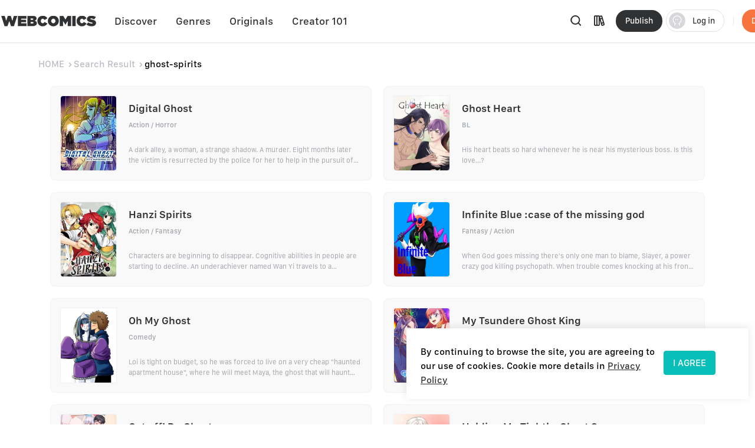

--- FILE ---
content_type: text/html; charset=utf-8
request_url: https://webcomicsapp.com/keyword/ghost-spirits
body_size: 57665
content:
<!doctype html>
<html data-n-head-ssr lang="en" data-n-head="%7B%22lang%22:%7B%22ssr%22:%22en%22%7D%7D">
<head >
  <script type="00e56306025723badbe4ea54-text/javascript">function checkWebp(){try{return 0===document.createElement("canvas").toDataURL("image/webp").indexOf("data:image/webp")}catch(e){return!1}}window.onload=function(){checkWebp()?document.getElementsByTagName("body")[0].classList.add("webp"):document.getElementsByTagName("body")[0].classList.add("common")}</script>
  <title>ghost-spirits | Free Reading | All At WebComics App®</title><meta data-n-head="ssr" charset="utf-8"><meta data-n-head="ssr" name="referrer" content="same-origin"><meta data-n-head="ssr" name="viewport" content="width=device-width, initial-scale=1"><meta data-n-head="ssr" name="format-detection" content="telephone=no"><meta data-n-head="ssr" property="al:web:url" content="https://g5kpb.app.goo.gl/PKNX"><meta data-n-head="ssr" property="al:ios:url" content="https://g5kpb.app.goo.gl/PKNX"><meta data-n-head="ssr" property="al:ios:app_store_id" content="1337550955"><meta data-n-head="ssr" property="al:ios:app_name" content="WebComics - Daily Manga"><meta data-n-head="ssr" property="al:android:url" content="https://g5kpb.app.goo.gl/PKNX"><meta data-n-head="ssr" property="al:android:package" content="com.webcomics.manga"><meta data-n-head="ssr" property="al:android:app_name" content="WebComics"><meta data-n-head="ssr" property="al:web:should_fallback" content="false"><meta data-n-head="ssr" name="mobile-agent" content="format=html5; url=https://www.webcomicsapp.com"><meta data-n-head="ssr" data-hid="charset" charset="utf-8"><meta data-n-head="ssr" data-hid="mobile-web-app-capable" name="mobile-web-app-capable" content="yes"><meta data-n-head="ssr" data-hid="apple-mobile-web-app-title" name="apple-mobile-web-app-title" content="webcomics"><meta data-n-head="ssr" data-hid="og:site_name" name="og:site_name" property="og:site_name" content="webcomics"><meta data-n-head="ssr" data-hid="keywords" name="keywords" content="ghost-spirits,comics,manga,anime,online manga reader,manga reader,manga anime,manga books,comic books,one piece comics,marvel comics,webtoon"><meta data-n-head="ssr" data-hid="description" name="description" content="Read ghost-spirits freely on WebComics. Check out of ghost-spirits on WebComics."><meta data-n-head="ssr" name="twitter:title" content="ghost-spirits | Free Reading | All At WebComics App®"><meta data-n-head="ssr" name="twitter:description" content="Keywords  - ghost-spirits on WebComics. Check it out to know more."><meta data-n-head="ssr" name="twitter:image" content="https://h5.webcomicsapp.com/public/app/res/share_image.jpg"><meta data-n-head="ssr" name="twitter:card" content="summary_large_image"><meta data-n-head="ssr" data-hid="og:title" property="og:title" content="ghost-spirits | Free Reading | All At WebComics App®"><meta data-n-head="ssr" data-hid="og:image" property="og:image" content="https://h5.webcomicsapp.com/public/app/res/share_image.jpg"><meta data-n-head="ssr" property="og:image:width" content="1080"><meta data-n-head="ssr" property="og:image:height" content="720"><meta data-n-head="ssr" property="og:locale" content="en_US"><meta data-n-head="ssr" data-hid="og:type" property="og:type" content="website"><meta data-n-head="ssr" property="fb:app_id" content="214394325796134"><meta data-n-head="ssr" data-hid="og:description" property="og:description" content="Keywords  - ghost-spirits on WebComics. Check it out to know more."><meta data-n-head="ssr" property="og:url" content="https://www.webcomicsapp.com/keywords/AA/1"><link data-n-head="ssr" rel="icon" type="image/x-icon" href="https://www.webcomicsapp.com/favicon.ico"><link data-n-head="ssr" rel="apple-touch-icon" href="https://www.webcomicsapp.com/public/pc/image/logo.png"><link data-n-head="ssr" rel="preconnect" href="https://imgg.mangaina.com" crossorigin=""><link data-n-head="ssr" rel="preconnect" href="https://www.webcomicsapp.com" crossorigin=""><link data-n-head="ssr" rel="preconnect" href="https://fonts.googleapis.com" crossorigin=""><link data-n-head="ssr" rel="preconnect" href="https://fonts.gstatic.com" crossorigin=""><link data-n-head="ssr" rel="dns-prefetch" href="https://imgg.mangaina.com"><link data-n-head="ssr" rel="dns-prefetch" href="https://www.webcomicsapp.com"><link data-n-head="ssr" rel="dns-prefetch" href="https://fonts.googleapis.com"><link data-n-head="ssr" rel="dns-prefetch" href="https://fonts.gstatic.com"><link data-n-head="ssr" rel="dns-prefetch" href="https://www.google-analytics.com"><link data-n-head="ssr" rel="dns-prefetch" href="https://www.googletagmanager.com"><link data-n-head="ssr" rel="preload" as="style" href="https://www.webcomicsapp.com/_nuxt/css/app.css"><link data-n-head="ssr" rel="preload" as="script" href="https://www.webcomicsapp.com/_nuxt/js/app.js"><link data-n-head="ssr" rel="preload" as="font" type="font/woff2" href="/_nuxt/fonts/iconfont.woff2" crossorigin=""><link data-n-head="ssr" rel="preload" as="image" href="https://www.webcomicsapp.com/public/pc/image/logo.png"><link data-n-head="ssr" data-hid="shortcut-icon" rel="shortcut icon" href="/favicon.ico"><link data-n-head="ssr" rel="manifest" href="/_nuxt/manifest.f340993e.json" data-hid="manifest"><script data-n-head="ssr" data-hid="CollectionPage-schema" type="application/ld+json">{"@context": "https://schema.org","@graph": [{"@type": "CollectionPage","@id": "https://www.webcomicsapp.com/search/ghost-spirits/#webpage","url": "https://www.webcomicsapp.com/search/ghost-spirits","inLanguage": "en-US","name": "ghost-spirits","isPartOf": {"@id": "https://www.webcomicsapp.com/#website"}}]}</script><link rel="preload" crossorigin="true" href="/_nuxt/d0cc2e9.js" as="script"><link rel="preload" crossorigin="true" href="/_nuxt/77971ce.js" as="script"><link rel="preload" crossorigin="true" href="/_nuxt/2dbe043.js" as="script"><link rel="preload" crossorigin="true" href="/_nuxt/ee5e28e.js" as="script"><link rel="preload" crossorigin="true" href="/_nuxt/04eb153.js" as="script"><link rel="preload" crossorigin="true" href="/_nuxt/a6e1023.js" as="script"><link rel="preload" crossorigin="true" href="/_nuxt/6c45571.js" as="script"><link rel="preload" crossorigin="true" href="/_nuxt/8f9d027.js" as="script"><link rel="preload" crossorigin="true" href="/_nuxt/43ba598.js" as="script"><link rel="preload" crossorigin="true" href="/_nuxt/1713392.js" as="script"><link rel="preload" crossorigin="true" href="/_nuxt/6ce279c.js" as="script"><link rel="preload" crossorigin="true" href="/_nuxt/6d03823.js" as="script"><link rel="preload" crossorigin="true" href="/_nuxt/f5e73fe.js" as="script"><link rel="preload" crossorigin="true" href="/_nuxt/0c4dc81.js" as="script"><link rel="preload" crossorigin="true" href="/_nuxt/0ef4fba.js" as="script"><link rel="preload" crossorigin="true" href="/_nuxt/dcabe9d.js" as="script"><link rel="preload" crossorigin="true" href="/_nuxt/ce92fd5.js" as="script"><link rel="preload" crossorigin="true" href="/_nuxt/4bca3d5.js" as="script"><link rel="preload" crossorigin="true" href="/_nuxt/75b1bdd.js" as="script"><link rel="preload" crossorigin="true" href="/_nuxt/229b9a5.js" as="script"><link rel="preload" crossorigin="true" href="/_nuxt/5e3de3e.js" as="script"><link rel="preload" crossorigin="true" href="/_nuxt/a2a3b6a.js" as="script"><link rel="preload" crossorigin="true" href="/_nuxt/ec08085.js" as="script"><link rel="preload" crossorigin="true" href="/_nuxt/1a7ac26.js" as="script"><link rel="preload" crossorigin="true" href="/_nuxt/7284dee.js" as="script"><link rel="preload" crossorigin="true" href="/_nuxt/6829d20.js" as="script"><link rel="preload" crossorigin="true" href="/_nuxt/1e720b2.js" as="script"><link rel="preload" crossorigin="true" href="/_nuxt/885f45e.js" as="script"><link rel="preload" crossorigin="true" href="/_nuxt/95a8e78.js" as="script"><link rel="preload" crossorigin="true" href="/_nuxt/40a07fd.js" as="script"><link rel="preload" crossorigin="true" href="/_nuxt/26befcc.js" as="script"><link rel="preload" crossorigin="true" href="/_nuxt/9256767.js" as="script"><link rel="preload" crossorigin="true" href="/_nuxt/ec725de.js" as="script"><link rel="preload" crossorigin="true" href="/_nuxt/944f91c.js" as="script"><link rel="preload" crossorigin="true" href="/_nuxt/2f88d8e.js" as="script"><link rel="preload" crossorigin="true" href="/_nuxt/60eb95e.js" as="script"><link rel="preload" crossorigin="true" href="/_nuxt/0ffc3d4.js" as="script"><link rel="preload" crossorigin="true" href="/_nuxt/4d6a016.js" as="script"><link rel="preload" crossorigin="true" href="/_nuxt/8b95fcb.js" as="script"><link rel="preload" crossorigin="true" href="/_nuxt/aa4c57f.js" as="script"><link rel="preload" crossorigin="true" href="/_nuxt/f722e69.js" as="script"><style data-vue-ssr-id="5c3ed9bc:0 a832f692:0 43a706f7:0 52da133a:0 7f914dc6:0 6439d180:0 4c41b182:0 4bd4db72:0 ab61e4e2:0 16134607:0 3ee1caf9:0">@font-face{font-family:"SFProText";src:url(/_nuxt/fonts/SanFranciscoText-Medium.fc5288f.otf);font-weight:400;font-style:normal;font-display:swap}@font-face{font-family:"SFProText-Medium";src:url(/_nuxt/fonts/SanFranciscoText-Medium.fc5288f.otf);font-weight:400;font-style:normal;font-display:swap}@font-face{font-family:"SFProText-Semibold";src:url(/_nuxt/fonts/SanFranciscoText-Semibold.4ab6201.otf);font-weight:400;font-style:normal;font-display:swap}@font-face{font-family:"SFProText-Regular";src:url(/_nuxt/fonts/SanFranciscoText-Regular.3833d9c.otf);font-weight:400;font-style:normal;font-display:swap}@font-face{font-family:"SFProText-Bold";src:url(/_nuxt/fonts/SanFranciscoText-Bold.caa5781.otf);font-weight:400;font-style:normal;font-display:swap}@font-face{font-family:"Gilroy-Medium";src:url(/_nuxt/fonts/Gilroy-Medium-2.9f1092d.otf);font-weight:400;font-style:normal;font-display:swap}@font-face{font-family:"Gilroy-Regular";src:url(/_nuxt/fonts/gilroy-regular-3.86bc2a5.otf);font-weight:400;font-style:normal;font-display:swap}@font-face{font-family:"Gilroy-Bold";src:url(/_nuxt/fonts/gilroy-bold-4.a64a9ab.otf);font-weight:400;font-style:normal;font-display:swap}@font-face{font-family:"Gilroy-Black";src:url(/_nuxt/fonts/gilroy-black-6.6b91119.otf);font-weight:400;font-style:normal;font-display:swap}@font-face{font-family:"Gilroy-ExtraBoldItalic";src:url(/_nuxt/fonts/Gilroy-ExtraBoldItalic-10.250db73.otf);font-weight:400;font-style:normal;font-display:swap}button,input,optgroup,select,textarea{color:inherit;margin:0}*{font-family:SFProText-Medium,SFProText,-apple-system,BlinkMacSystemFont,Helvetica Neue,Arial,Segoe UI,PingFang SC,Microsoft Yahei,Hiragino Sans GB,sans-serif,Apple Color Emoji,Segoe UI Emoji,Segoe UI Symbol,Noto Color Emoji}*,:after,:before{box-sizing:border-box;letter-spacing:normal}::-webkit-scrollbar{width:.694444rem;height:.694444rem;background-color:#f5f5f5}::-webkit-scrollbar-track{background-color:#f5f5f5}::-webkit-scrollbar-thumb,::-webkit-scrollbar-track{-webkit-box-shadow:inset 0 0 .416667rem rgba(0,0,0,.3);border-radius:.416667rem}::-webkit-scrollbar-thumb{background-color:#555}html{font-size:14.4px!important}html .el-message{background:rgba(0,0,0,.8);border-color:rgba(0,0,0,.8);border-radius:.5rem;font-size:16px;line-height:32px;padding:12px 20px;max-width:330px;min-width:150px;z-index:3004}html .el-message--info .el-message__content{color:#fff}html .el-message .el-icon-info{display:none}.container{position:relative;width:1110px;margin:0 auto}.container_1400{width:1400px}blockquote,body,code,dd,div,dl,dt,fieldset,figure,form,h1,h2,h3,h4,h5,h6,legend,li,menu,ol,p,pre,ul{padding:0;margin:0;list-style:none}.i-after:after,.i-before:before,[class^=icon]{display:inline-block;background-size:41.666667rem 83.333333rem;font-size:0;content:""}.common .i-after:after,.common .i-before:before,.common [class^=icon]{background-image:url(/_nuxt/img/icons.f4c5127.png)}.webp .i-after:after,.webp .i-before:before,.webp [class^=icon]{background-image:url(/_nuxt/img/icons.82e9f39.webp)}.iconfont{background-image:none!important}img{filter:alpha(opacity=0);width:100%;max-width:100%;vertical-align:middle}.read-box-block img{visibility:visible}.overflow-h{position:fixed;overflow:hidden;left:0;right:0}h1,h2,h3,h4,h5{margin:0;padding:0;font-weight:400}.clearfix:after,.clearfix:before{content:" ";display:table}.seo-logo{display:none}header{position:fixed;top:0;left:0;right:0;z-index:10}a{cursor:pointer;text-decoration:none}a,a:hover{color:#303133}.cursor-pointer{cursor:pointer}.text-center{text-align:center}.toast-loading{display:none;width:10.42vw;height:10.42vw;background:rgba(0,0,0,.8);border-radius:.5rem;position:fixed;top:50%;z-index:3003;left:50%;transform:translate3d(-50%,-50%,0)}.toast-loading.toast-loading:after{background:url([data-uri]) no-repeat;background-size:100% 100%;content:"";display:block;width:2.6vw;height:2.6vw;margin:4vw;transform-origin:center;-webkit-transform-origin:center;animation:rotating 1s linear infinite;-webkit-animation:rotating 1s linear infinite}.show{display:block}.overflow-2{text-overflow:ellipsis;display:-webkit-box;-webkit-line-clamp:2;overflow:hidden;/*! autoprefixer: off */-webkit-box-orient:vertical}main>div:first-child{min-height:calc(100vh - 31.94444rem)}.iconfont_18{font-size:1.25rem!important}.whClaa-044{width:1.111111rem}.whClaa-05,.whClaa-044{height:100%;display:inline-block;float:left}.whClaa-05{width:1.388889rem}.whClaa-50{width:3.472222rem}.whClaa-40,.whClaa-50{height:100%;display:flex}.whClaa-40{width:2.777778rem}.whClaa-30{width:2.083333rem}.whClaa-25,.whClaa-30{height:100%;display:flex}.whClaa-25{width:1.736111rem}.whClaa-20{width:1.388889rem}.whClaa-10,.whClaa-20{height:100%;display:flex}.whClaa-10{width:.694444rem}.iconFontIcon{cursor:pointer;width:3.333333rem;height:3.333333rem;vertical-align:-.15em;fill:currentColor;overflow:hidden;background-image:none!important}.comic-container{max-width:77.083333rem;margin:auto}.read-container{width:43.75%;background-color:#fff}.comic-read .read-container{width:63.75%;background-color:#fff}@media (max-width:1388px) and (min-width:1025px){.comic-container{max-width:67.222222rem!important}.pager-read .read-container{width:52%}.comic-read .read-container{width:72%}}@media (max-width:1024px) and (min-width:993px){.comic-container{max-width:90%}.pager-read .read-container{width:56%}.comic-read .read-container{width:67%}}@media (max-width:992px) and (min-width:769px){.comic-container{max-width:90%}.pure-u-lg-1-4{width:25%}.pager-read .read-container{width:54%}.comic-read .read-container{width:74%}}@media (max-width:992px){.mobile-none{display:none!important}.read-container{width:100%!important}}.el-tabs__nav .el-tabs__active-bar{background-color:#07beb8;border-radius:.555556rem;-webkit-border-radius:.555556rem;-moz-border-radius:.555556rem;-ms-border-radius:.555556rem;-o-border-radius:.555556rem}.sunPage .v-modal{z-index:10!important;background:none!important}.checkout-body-page{background-color:#f3f5f7}.pager-more .el-breadcrumb{font-size:1.111111rem;font-family:SFProText-Medium,SFProText;font-weight:500;line-height:1.319444rem;padding-top:1.805556rem;padding-bottom:1.805556rem}.pager-more .el-breadcrumb .el-breadcrumb__item .is-link{color:#959595!important}.pager-more .el-breadcrumb .el-breadcrumb__item .el-icon-arrow-right{margin:0 .3rem;font-weight:700;font-size:.972222rem}.pager-more .el-breadcrumb .el-breadcrumb__item .is-link:hover{color:#959595!important}.pager-more .el-breadcrumb .el-breadcrumb__item .el-breadcrumb__inner{color:#303133;font-weight:700}.page-overlay{z-index:33!important;background-color:hsla(0,0%,100%,0)!important}.page-overlay .wrapper{display:flex;align-items:center;justify-content:center;height:100%}.page-overlay .wrapper .van-loading{width:11.111111rem;height:8.333333rem;text-align:center;background:rgba(0,0,0,.6);padding-top:2.986111rem;border-radius:.694444rem}.blue-text{color:#5286ee}body .el-message .el-message__content{color:#fff}#modal-pending{background-color:rgba(0,0,0,.6)}#modal-pending .el-dialog{border-radius:.555556rem}.success-message{padding:2.083333rem 2.777778rem;border-radius:1.527778rem;font-size:1.527778rem;background:rgba(0,0,0,.8);position:fixed;top:50%;z-index:1003;left:50%;transform:translate3d(-50%,-50%,0);font-family:SFProText-Medium,SFProText;font-weight:500;color:#fff;line-height:.53rem;text-align:center}.success-message img{margin-bottom:1.597222rem;width:4.236111rem;border:.694444rem solid #5d5d5d;border-radius:3.472222rem}.success-message p{height:2.083333rem}.paypal-btn{padding:0 1.527778rem}.pay-rules{padding:.694444rem 1.527778rem 0}.el-message--info .el-message__content{margin:auto}.icon-bonus{position:fixed;top:52.5%;right:8.5%;cursor:pointer;width:10.416667rem;height:11.527778rem;background-position:0 -16.944444rem;z-index:20}.icon-bonus .buyer-bonus-close{position:absolute;top:0;right:0;width:21%;height:2.083333rem}
ol,ul{list-style:none}*,:after,:before{box-sizing:border-box;letter-spacing:normal}a{text-decoration:none}h1,h2,h3,h4,ol,p,ul{margin:0;padding:0}input::-webkit-inner-spin-button,input::-webkit-outer-spin-button{-webkit-appearance:none}a{color:#303133}a,a:hover{text-decoration:none;cursor:pointer}.show{display:block!important}.hide{display:none!important}.text-center{text-align:center}*,body{font-family:SFProText-Medium,SFProText,-apple-system,BlinkMacSystemFont,"Segoe UI",Roboto,"Helvetica Neue",Arial,sans-serif,"Apple Color Emoji","Segoe UI Emoji","Segoe UI Symbol"}body{margin:0;padding:0;font-size:12px;font-weight:400;line-height:1.5}.Modal{position:absolute;top:0;right:0;bottom:0;left:0;background:transparent;visibility:hidden}.Modal .content{position:absolute;left:50%;top:30%;width:50%;padding:3.472222rem;border-radius:.208333rem;background:#fff;transform:translate(-50%,-30%) scale(0)}.modal-share{display:none}#modal-share .modal-share-mask{background-color:rgba(0,0,0,.6);position:fixed;top:0;right:0;bottom:0;left:0;z-index:998}#modal-share .modal-share-content{position:fixed;top:50%;left:50%;transform:translate3d(-50%,-50%,0);-webkit-transform:translate3d(-50%,-50%,0);z-index:999;overflow:visible;overflow:initial;background-color:#fff;display:flex;flex-direction:column;justify-content:space-between;align-items:center;width:25rem;padding:1.666667rem;border-radius:.555556rem}#modal-share .modal-share-content .img_share_girls{position:absolute;top:-6.944444rem;width:auto}#modal-share .modal-share-content .share-tit{font-size:1.25rem;font-weight:700;font-family:SFProText-Bold,SFProText;color:#303133;line-height:1.736111rem;text-align:center;padding:0 .694444rem}#modal-share .modal-share-content .addthis_toolbox{padding:1.666667rem 1.805556rem 2.222222rem}#modal-share .modal-share-content .custom_images{display:flex;flex-wrap:wrap;justify-content:center}.custom_images .addthis_copy_url,.custom_images a{margin:0 4%;width:25%!important;display:flex;flex-direction:column;align-items:center;cursor:pointer}.addthis_copy_url img,.custom_images a img{margin-top:.833333rem;margin-bottom:.277778rem;width:3.333333rem}#modal-share .modal-share-content .share-cancel{width:21.666667rem;height:3.055556rem;background:#f0f1f5;border-radius:.555556rem .555556rem .555556rem .555556rem;font-size:1.111111rem;font-family:SFProText-Medium,SFProText;font-weight:500;color:#606266;line-height:3.055556rem;text-align:center;cursor:pointer}#modal-share .modal-share-content .imgShareGirls{position:absolute;top:-6.944444rem;width:auto}
@font-face{font-family:"iconfont";src:url(/_nuxt/fonts/iconfont.9388b25.ttf) format("truetype")}.iconfont{font-family:"iconfont"!important;font-size:1.111111rem;font-style:normal;-webkit-font-smoothing:antialiased;-moz-osx-font-smoothing:grayscale}.icon-favorite-add:before{content:"\e654"}.icon-favorited-add:before{content:"\e655"}.icon-book:before{content:"\e656"}.icon-library:before{content:"\e657"}.icon-search:before{content:"\e658"}.icon-arrow-down-trangle:before{content:"\e659"}.icon-hot:before{content:"\e65a"}.icon-like:before{content:"\e65b"}.icon-arrow-left:before{content:"\e65c"}.icon-cancel:before{content:"\e65d"}.icon-arrow-back:before{content:"\e65e"}.icon-eye-visible:before{content:"\e65f"}.icon-eye-invisible:before{content:"\e660"}.icon-comment:before{content:"\e661"}.icon-sort-down:before{content:"\e662"}.icon-sort-up:before{content:"\e663"}.icon-favorite-default:before{content:"\e664"}.icon-favorite-selected:before{content:"\e665"}.icon-ic-edit-alt:before{content:"\e666"}.icon-arrow-circle-down:before{content:"\e667"}.icon-logout:before{content:"\e669"}.icon-share:before{content:"\e66a"}.icon-fabulous-default:before{content:"\e66b"}.icon-fabulous-selected:before{content:"\e66c"}.icon-lock:before{content:"\e66d"}.icon-unlock:before{content:"\e66e"}.icon-account-apple:before{content:"\e668"}.icon-account-google:before{content:"\e66f"}.icon-account-facebook:before{content:"\e670"}.icon-account-twitter:before{content:"\e671"}.icon-account-line:before{content:"\e672"}.icon-gems:before{content:"\e673"}.icon-add_circle:before{content:"\e674"}.icon-login-facebook:before{content:"\e675"}.icon-login-apple:before{content:"\e676"}.icon-login-line:before{content:"\e677"}.icon-login-google:before{content:"\e678"}.icon-login-twitter:before{content:"\e679"}.icon-check-success:before{content:"\e67a"}.icon-check-corner:before{content:"\e67b"}.icon-check-circle-selected:before{content:"\e67c"}.icon-calendar:before{content:"\e67d"}.icon-avatar-default:before{content:"\e67e"}.icon-list-chapter:before{content:"\e67f"}.icon-home-line:before{content:"\e680"}.icon-check-circle:before{content:"\e681"}.icon-payment-card:before{content:"\e682"}
.el-button{display:inline-block;line-height:1;white-space:nowrap;cursor:pointer;background:#fff;border:1px solid #e8e9ed;color:#303133;-webkit-appearance:none;text-align:center;box-sizing:border-box;outline:none;margin:0;transition:.1s;font-weight:500;-moz-user-select:none;-webkit-user-select:none;-ms-user-select:none;padding:.833333rem 1.388889rem;font-size:.972222rem;border-radius:.277778rem}.el-button+.el-button{margin-left:.694444rem}.el-button.is-round{padding:.833333rem 1.388889rem}.el-button:focus,.el-button:hover{color:#07beb8;border-color:#b5ecea;background-color:#e6f9f8}.el-button:active{color:#0bb0ab;border-color:#0bb0ab;outline:none}.el-button::-moz-focus-inner{border:0}.el-button [class*=el-icon-]+span{margin-left:.347222rem}.el-button.is-plain:focus,.el-button.is-plain:hover{background:#fff;border-color:#07beb8;color:#07beb8}.el-button.is-plain:active{background:#fff;outline:none}.el-button.is-active,.el-button.is-plain:active{border-color:#0bb0ab;color:#0bb0ab}.el-button.is-disabled,.el-button.is-disabled:focus,.el-button.is-disabled:hover{color:#c0c4cc;cursor:not-allowed;background-image:none;background-color:#fff;border-color:#ebeef5}.el-button.is-disabled.el-button--text{background-color:transparent}.el-button.is-disabled.is-plain,.el-button.is-disabled.is-plain:focus,.el-button.is-disabled.is-plain:hover{background-color:#fff;border-color:#ebeef5;color:#c0c4cc}.el-button.is-loading{position:relative;pointer-events:none}.el-button.is-loading:before{pointer-events:none;content:"";position:absolute;left:-1px;top:-1px;right:-1px;bottom:-1px;border-radius:inherit;background-color:hsla(0,0%,100%,.35)}.el-button.is-round{border-radius:1.388889rem;padding:.833333rem 1.597222rem}.el-button.is-circle{border-radius:50%;padding:.833333rem}.el-button--primary{color:#fff;background-color:#07beb8;border-color:#07beb8}.el-button--primary:focus,.el-button--primary:hover{background:#39cbc6;border-color:#39cbc6;color:#fff}.el-button--primary:active{outline:none}.el-button--primary.is-active,.el-button--primary:active{background:#0bb0ab;border-color:#0bb0ab;color:#fff}.el-button--primary.is-disabled,.el-button--primary.is-disabled:active,.el-button--primary.is-disabled:focus,.el-button--primary.is-disabled:hover{color:#fff;background-color:#83dfdc;border-color:#83dfdc}.el-button--primary.is-plain{color:#07beb8;background:#e6f9f8;border-color:#9ce5e3}.el-button--primary.is-plain:focus,.el-button--primary.is-plain:hover{background:#07beb8;border-color:#07beb8;color:#fff}.el-button--primary.is-plain:active{background:#0bb0ab;border-color:#0bb0ab;color:#fff;outline:none}.el-button--primary.is-plain.is-disabled,.el-button--primary.is-plain.is-disabled:active,.el-button--primary.is-plain.is-disabled:focus,.el-button--primary.is-plain.is-disabled:hover{color:#6ad8d4;background-color:#e6f9f8;border-color:#cdf2f1}.el-button--success{color:#fff;background-color:#67c23a;border-color:#67c23a}.el-button--success:focus,.el-button--success:hover{background:#85ce61;border-color:#85ce61;color:#fff}.el-button--success:active{outline:none}.el-button--success.is-active,.el-button--success:active{background:#62b439;border-color:#62b439;color:#fff}.el-button--success.is-disabled,.el-button--success.is-disabled:active,.el-button--success.is-disabled:focus,.el-button--success.is-disabled:hover{color:#fff;background-color:#b3e19d;border-color:#b3e19d}.el-button--success.is-plain{color:#67c23a;background:#f0f9eb;border-color:#c2e7b0}.el-button--success.is-plain:focus,.el-button--success.is-plain:hover{background:#67c23a;border-color:#67c23a;color:#fff}.el-button--success.is-plain:active{background:#62b439;border-color:#62b439;color:#fff;outline:none}.el-button--success.is-plain.is-disabled,.el-button--success.is-plain.is-disabled:active,.el-button--success.is-plain.is-disabled:focus,.el-button--success.is-plain.is-disabled:hover{color:#a4da89;background-color:#f0f9eb;border-color:#e1f3d8}.el-button--warning{color:#fff;background-color:#e6a23c;border-color:#e6a23c}.el-button--warning:focus,.el-button--warning:hover{background:#ebb563;border-color:#ebb563;color:#fff}.el-button--warning:active{outline:none}.el-button--warning.is-active,.el-button--warning:active{background:#d4973b;border-color:#d4973b;color:#fff}.el-button--warning.is-disabled,.el-button--warning.is-disabled:active,.el-button--warning.is-disabled:focus,.el-button--warning.is-disabled:hover{color:#fff;background-color:#f3d19e;border-color:#f3d19e}.el-button--warning.is-plain{color:#e6a23c;background:#fdf6ec;border-color:#f5dab1}.el-button--warning.is-plain:focus,.el-button--warning.is-plain:hover{background:#e6a23c;border-color:#e6a23c;color:#fff}.el-button--warning.is-plain:active{background:#d4973b;border-color:#d4973b;color:#fff;outline:none}.el-button--warning.is-plain.is-disabled,.el-button--warning.is-plain.is-disabled:active,.el-button--warning.is-plain.is-disabled:focus,.el-button--warning.is-plain.is-disabled:hover{color:#f0c78a;background-color:#fdf6ec;border-color:#faecd8}.el-button--danger{color:#fff;background-color:#f56c6c;border-color:#f56c6c}.el-button--danger:focus,.el-button--danger:hover{background:#f78989;border-color:#f78989;color:#fff}.el-button--danger:active{outline:none}.el-button--danger.is-active,.el-button--danger:active{background:#e16666;border-color:#e16666;color:#fff}.el-button--danger.is-disabled,.el-button--danger.is-disabled:active,.el-button--danger.is-disabled:focus,.el-button--danger.is-disabled:hover{color:#fff;background-color:#fab6b6;border-color:#fab6b6}.el-button--danger.is-plain{color:#f56c6c;background:#fef0f0;border-color:#fbc4c4}.el-button--danger.is-plain:focus,.el-button--danger.is-plain:hover{background:#f56c6c;border-color:#f56c6c;color:#fff}.el-button--danger.is-plain:active{background:#e16666;border-color:#e16666;color:#fff;outline:none}.el-button--danger.is-plain.is-disabled,.el-button--danger.is-plain.is-disabled:active,.el-button--danger.is-plain.is-disabled:focus,.el-button--danger.is-plain.is-disabled:hover{color:#f9a7a7;background-color:#fef0f0;border-color:#fde2e2}.el-button--info{color:#fff;background-color:#909399;border-color:#909399}.el-button--info:focus,.el-button--info:hover{background:#a6a9ad;border-color:#a6a9ad;color:#fff}.el-button--info:active{outline:none}.el-button--info.is-active,.el-button--info:active{background:#86898f;border-color:#86898f;color:#fff}.el-button--info.is-disabled,.el-button--info.is-disabled:active,.el-button--info.is-disabled:focus,.el-button--info.is-disabled:hover{color:#fff;background-color:#c8c9cc;border-color:#c8c9cc}.el-button--info.is-plain{color:#909399;background:#f4f4f5;border-color:#d3d4d6}.el-button--info.is-plain:focus,.el-button--info.is-plain:hover{background:#909399;border-color:#909399;color:#fff}.el-button--info.is-plain:active{background:#86898f;border-color:#86898f;color:#fff;outline:none}.el-button--info.is-plain.is-disabled,.el-button--info.is-plain.is-disabled:active,.el-button--info.is-plain.is-disabled:focus,.el-button--info.is-plain.is-disabled:hover{color:#bcbec2;background-color:#f4f4f5;border-color:#e9e9eb}.el-button--medium{font-size:.972222rem;border-radius:.277778rem}.el-button--medium,.el-button--medium.is-round{padding:.694444rem 1.388889rem}.el-button--medium.is-circle{padding:.694444rem}.el-button--small{font-size:.833333rem;border-radius:.208333rem}.el-button--small,.el-button--small.is-round{padding:.625rem 1.041667rem}.el-button--small.is-circle{padding:.625rem}.el-button--mini{font-size:.833333rem;border-radius:.208333rem}.el-button--mini,.el-button--mini.is-round{padding:.486111rem 1.041667rem}.el-button--mini.is-circle{padding:.486111rem}.el-button--text{border-color:transparent;color:#07beb8;background:transparent;padding-left:0;padding-right:0}.el-button--text:focus,.el-button--text:hover{color:#39cbc6;border-color:transparent;background-color:transparent}.el-button--text:active{color:#0bb0ab;background-color:transparent}.el-button--text.is-disabled,.el-button--text.is-disabled:focus,.el-button--text.is-disabled:hover,.el-button--text:active{border-color:transparent}.el-button-group{display:inline-block;vertical-align:middle}.el-button-group:after,.el-button-group:before{display:table;content:""}.el-button-group:after{clear:both}.el-button-group>.el-button{float:left;position:relative}.el-button-group>.el-button+.el-button{margin-left:0}.el-button-group>.el-button.is-disabled{z-index:1}.el-button-group>.el-button:first-child{border-top-right-radius:0;border-bottom-right-radius:0}.el-button-group>.el-button:last-child{border-top-left-radius:0;border-bottom-left-radius:0}.el-button-group>.el-button:first-child:last-child{border-top-right-radius:.277778rem;border-bottom-right-radius:.277778rem;border-top-left-radius:.277778rem;border-bottom-left-radius:.277778rem}.el-button-group>.el-button:first-child:last-child.is-round{border-radius:1.388889rem}.el-button-group>.el-button:first-child:last-child.is-circle{border-radius:50%}.el-button-group>.el-button:not(:first-child):not(:last-child){border-radius:0}.el-button-group>.el-button:not(:last-child){margin-right:-1px}.el-button-group>.el-button.is-active,.el-button-group>.el-button:not(.is-disabled):active,.el-button-group>.el-button:not(.is-disabled):focus,.el-button-group>.el-button:not(.is-disabled):hover{z-index:1}.el-button-group>.el-dropdown>.el-button{border-top-left-radius:0;border-bottom-left-radius:0;border-left-color:hsla(0,0%,100%,.5)}.el-button-group .el-button--primary:first-child{border-right-color:hsla(0,0%,100%,.5)}.el-button-group .el-button--primary:last-child{border-left-color:hsla(0,0%,100%,.5)}.el-button-group .el-button--primary:not(:first-child):not(:last-child){border-left-color:hsla(0,0%,100%,.5);border-right-color:hsla(0,0%,100%,.5)}.el-button-group .el-button--success:first-child{border-right-color:hsla(0,0%,100%,.5)}.el-button-group .el-button--success:last-child{border-left-color:hsla(0,0%,100%,.5)}.el-button-group .el-button--success:not(:first-child):not(:last-child){border-left-color:hsla(0,0%,100%,.5);border-right-color:hsla(0,0%,100%,.5)}.el-button-group .el-button--warning:first-child{border-right-color:hsla(0,0%,100%,.5)}.el-button-group .el-button--warning:last-child{border-left-color:hsla(0,0%,100%,.5)}.el-button-group .el-button--warning:not(:first-child):not(:last-child){border-left-color:hsla(0,0%,100%,.5);border-right-color:hsla(0,0%,100%,.5)}.el-button-group .el-button--danger:first-child{border-right-color:hsla(0,0%,100%,.5)}.el-button-group .el-button--danger:last-child{border-left-color:hsla(0,0%,100%,.5)}.el-button-group .el-button--danger:not(:first-child):not(:last-child){border-left-color:hsla(0,0%,100%,.5);border-right-color:hsla(0,0%,100%,.5)}.el-button-group .el-button--info:first-child{border-right-color:hsla(0,0%,100%,.5)}.el-button-group .el-button--info:last-child{border-left-color:hsla(0,0%,100%,.5)}.el-button-group .el-button--info:not(:first-child):not(:last-child){border-left-color:hsla(0,0%,100%,.5);border-right-color:hsla(0,0%,100%,.5)}.el-form--label-left .el-form-item__label{text-align:left}.el-form--label-top .el-form-item__label{float:none;display:inline-block;text-align:left;padding:0 0 .694444rem}.el-form--inline .el-form-item{display:inline-block;margin-right:.694444rem;vertical-align:top}.el-form--inline .el-form-item__label{float:none;display:inline-block}.el-form--inline .el-form-item__content{display:inline-block;vertical-align:top}.el-form--inline.el-form--label-top .el-form-item__content{display:block}.el-form-item{margin-bottom:1.527778rem}.el-form-item:after,.el-form-item:before{display:table;content:""}.el-form-item:after{clear:both}.el-form-item .el-form-item{margin-bottom:0}.el-form-item .el-input__validateIcon{display:none}.el-form-item--medium .el-form-item__content,.el-form-item--medium .el-form-item__label{line-height:2.5rem}.el-form-item--small .el-form-item__content,.el-form-item--small .el-form-item__label{line-height:2.222222rem}.el-form-item--small.el-form-item{margin-bottom:1.25rem}.el-form-item--small .el-form-item__error{padding-top:.138889rem}.el-form-item--mini .el-form-item__content,.el-form-item--mini .el-form-item__label{line-height:1.944444rem}.el-form-item--mini.el-form-item{margin-bottom:1.25rem}.el-form-item--mini .el-form-item__error{padding-top:1px}.el-form-item__label-wrap{float:left}.el-form-item__label-wrap .el-form-item__label{display:inline-block;float:none}.el-form-item__label{text-align:right;vertical-align:middle;float:left;color:#303133;padding:0 .833333rem 0 0;box-sizing:border-box}.el-form-item__content,.el-form-item__label{font-size:.972222rem;line-height:2.777778rem}.el-form-item__content{position:relative}.el-form-item__content:after,.el-form-item__content:before{display:table;content:""}.el-form-item__content:after{clear:both}.el-form-item__content .el-input-group{vertical-align:top}.el-form-item__error{color:#f56c6c;font-size:.833333rem;line-height:1;padding-top:.277778rem;position:absolute;top:100%;left:0}.el-form-item__error--inline{position:relative;top:auto;left:auto;display:inline-block;margin-left:.694444rem}.el-form-item.is-required:not(.is-no-asterisk) .el-form-item__label-wrap>.el-form-item__label:before,.el-form-item.is-required:not(.is-no-asterisk)>.el-form-item__label:before{content:"*";color:#f56c6c;margin-right:.277778rem}.el-form-item.is-error .el-input__inner,.el-form-item.is-error .el-input__inner:focus,.el-form-item.is-error .el-textarea__inner,.el-form-item.is-error .el-textarea__inner:focus{border-color:#f56c6c}.el-form-item.is-error .el-input-group__append .el-input__inner,.el-form-item.is-error .el-input-group__prepend .el-input__inner{border-color:transparent}.el-form-item.is-error .el-input__validateIcon{color:#f56c6c}.el-form-item--feedback .el-input__validateIcon,.el-textarea{display:inline-block}.el-textarea{position:relative;width:100%;vertical-align:bottom;font-size:.972222rem}.el-textarea__inner{display:block;resize:vertical;padding:.347222rem 1.041667rem;line-height:1.5;box-sizing:border-box;width:100%;font-size:inherit;color:#303133;background-color:#fff;background-image:none;border:1px solid #e8e9ed;border-radius:.277778rem;transition:border-color .2s cubic-bezier(.645,.045,.355,1)}.el-textarea__inner::-moz-placeholder{color:#c0c4cc}.el-textarea__inner::placeholder{color:#c0c4cc}.el-textarea__inner:hover{border-color:#c0c4cc}.el-textarea__inner:focus{outline:none;border-color:#07beb8}.el-textarea .el-input__count{color:#909399;background:#fff;position:absolute;font-size:.833333rem;bottom:.347222rem;right:.694444rem}.el-textarea.is-disabled .el-textarea__inner{background-color:#f5f7fa;border-color:#e1e2e6;color:#cbced4;cursor:not-allowed}.el-textarea.is-disabled .el-textarea__inner::-moz-placeholder{color:#c0c4cc}.el-textarea.is-disabled .el-textarea__inner::placeholder{color:#c0c4cc}.el-textarea.is-exceed .el-textarea__inner{border-color:#f56c6c}.el-textarea.is-exceed .el-input__count{color:#f56c6c}.el-input{position:relative;font-size:.972222rem;display:inline-block;width:100%}.el-input::-webkit-scrollbar{z-index:11;width:.416667rem}.el-input::-webkit-scrollbar:horizontal{height:.416667rem}.el-input::-webkit-scrollbar-thumb{border-radius:.347222rem;width:.416667rem;background:#b4bccc}.el-input::-webkit-scrollbar-corner,.el-input::-webkit-scrollbar-track{background:#fff}.el-input::-webkit-scrollbar-track-piece{background:#fff;width:.416667rem}.el-input .el-input__clear{color:#c0c4cc;font-size:.972222rem;cursor:pointer;transition:color .2s cubic-bezier(.645,.045,.355,1)}.el-input .el-input__clear:hover{color:#909399}.el-input .el-input__count{height:100%;display:inline-flex;align-items:center;color:#909399;font-size:.833333rem}.el-input .el-input__count .el-input__count-inner{background:#fff;line-height:normal;display:inline-block;padding:0 .347222rem}.el-input__inner{-webkit-appearance:none;background-color:#fff;background-image:none;border-radius:.277778rem;border:1px solid #e8e9ed;box-sizing:border-box;color:#303133;display:inline-block;font-size:inherit;height:2.777778rem;line-height:2.777778rem;outline:none;padding:0 1.041667rem;transition:border-color .2s cubic-bezier(.645,.045,.355,1);width:100%}.el-input__inner::-ms-reveal{display:none}.el-input__inner::-moz-placeholder{color:#c0c4cc}.el-input__inner::placeholder{color:#c0c4cc}.el-input__inner:hover{border-color:#c0c4cc}.el-input__inner:focus{outline:none;border-color:#07beb8}.el-input__suffix{position:absolute;height:100%;right:.347222rem;top:0;text-align:center;color:#c0c4cc;transition:all .3s;pointer-events:none}.el-input__suffix-inner{pointer-events:all}.el-input__prefix{position:absolute;left:.347222rem;top:0;color:#c0c4cc}.el-input__icon,.el-input__prefix{height:100%;text-align:center;transition:all .3s}.el-input__icon{width:1.736111rem;line-height:2.777778rem}.el-input__icon:after{content:"";height:100%;width:0;display:inline-block;vertical-align:middle}.el-input__validateIcon{pointer-events:none}.el-input.is-active .el-input__inner{outline:none;border-color:#07beb8}.el-input.is-disabled .el-input__inner{background-color:#f5f7fa;border-color:#e1e2e6;color:#cbced4;cursor:not-allowed}.el-input.is-disabled .el-input__inner::-moz-placeholder{color:#c0c4cc}.el-input.is-disabled .el-input__inner::placeholder{color:#c0c4cc}.el-input.is-disabled .el-input__icon{cursor:not-allowed}.el-input.is-exceed .el-input__inner{border-color:#f56c6c}.el-input.is-exceed .el-input__suffix .el-input__count{color:#f56c6c}.el-input--suffix .el-input__inner{padding-right:2.083333rem}.el-input--prefix .el-input__inner{padding-left:2.083333rem}.el-input--medium{font-size:.972222rem}.el-input--medium .el-input__inner{height:2.5rem;line-height:2.5rem}.el-input--medium .el-input__icon{line-height:2.5rem}.el-input--small{font-size:.902778rem}.el-input--small .el-input__inner{height:2.222222rem;line-height:2.222222rem}.el-input--small .el-input__icon{line-height:2.222222rem}.el-input--mini{font-size:.833333rem}.el-input--mini .el-input__inner{height:1.944444rem;line-height:1.944444rem}.el-input--mini .el-input__icon{line-height:1.944444rem}.el-input-group{line-height:normal;display:inline-table;width:100%;border-collapse:separate;border-spacing:0}.el-input-group>.el-input__inner{vertical-align:middle;display:table-cell}.el-input-group__append,.el-input-group__prepend{background-color:#f5f7fa;color:#909399;vertical-align:middle;display:table-cell;position:relative;border:1px solid #e8e9ed;border-radius:.277778rem;padding:0 1.388889rem;width:1px;white-space:nowrap}.el-input-group__append:focus,.el-input-group__prepend:focus{outline:none}.el-input-group__append .el-button,.el-input-group__append .el-select,.el-input-group__prepend .el-button,.el-input-group__prepend .el-select{display:inline-block;margin:-.694444rem -1.388889rem}.el-input-group__append button.el-button,.el-input-group__append div.el-select .el-input__inner,.el-input-group__append div.el-select:hover .el-input__inner,.el-input-group__prepend button.el-button,.el-input-group__prepend div.el-select .el-input__inner,.el-input-group__prepend div.el-select:hover .el-input__inner{border-color:transparent;background-color:transparent;color:inherit;border-top:0;border-bottom:0}.el-input-group__append .el-button,.el-input-group__append .el-input,.el-input-group__prepend .el-button,.el-input-group__prepend .el-input{font-size:inherit}.el-input-group__prepend{border-right:0;border-top-right-radius:0;border-bottom-right-radius:0}.el-input-group__append{border-left:0}.el-input-group--prepend .el-input__inner,.el-input-group__append{border-top-left-radius:0;border-bottom-left-radius:0}.el-input-group--prepend .el-select .el-input.is-focus .el-input__inner{border-color:transparent}.el-input-group--append .el-input__inner{border-top-right-radius:0;border-bottom-right-radius:0}.el-input-group--append .el-select .el-input.is-focus .el-input__inner{border-color:transparent}.el-input__inner::-ms-clear{display:none;width:0;height:0}.el-popper .popper__arrow,.el-popper .popper__arrow:after{position:absolute;display:block;width:0;height:0;border-color:transparent;border-style:solid}.el-popper .popper__arrow{border-width:.416667rem;filter:drop-shadow(0 .138889rem .833333rem rgba(0,0,0,.03))}.el-popper .popper__arrow:after{content:" ";border-width:.416667rem}.el-popper[x-placement^=top]{margin-bottom:.833333rem}.el-popper[x-placement^=top] .popper__arrow{bottom:-.416667rem;left:50%;margin-right:.208333rem;border-top-color:#ebeef5;border-bottom-width:0}.el-popper[x-placement^=top] .popper__arrow:after{bottom:1px;margin-left:-.416667rem;border-top-color:#fff;border-bottom-width:0}.el-popper[x-placement^=bottom]{margin-top:.833333rem}.el-popper[x-placement^=bottom] .popper__arrow{top:-.416667rem;left:50%;margin-right:.208333rem;border-top-width:0;border-bottom-color:#ebeef5}.el-popper[x-placement^=bottom] .popper__arrow:after{top:1px;margin-left:-.416667rem;border-top-width:0;border-bottom-color:#fff}.el-popper[x-placement^=right]{margin-left:.833333rem}.el-popper[x-placement^=right] .popper__arrow{top:50%;left:-.416667rem;margin-bottom:.208333rem;border-right-color:#ebeef5;border-left-width:0}.el-popper[x-placement^=right] .popper__arrow:after{bottom:-.416667rem;left:1px;border-right-color:#fff;border-left-width:0}.el-popper[x-placement^=left]{margin-right:.833333rem}.el-popper[x-placement^=left] .popper__arrow{top:50%;right:-.416667rem;margin-bottom:.208333rem;border-right-width:0;border-left-color:#ebeef5}.el-popper[x-placement^=left] .popper__arrow:after{right:1px;bottom:-.416667rem;margin-left:-.416667rem;border-right-width:0;border-left-color:#fff}.el-popover{position:absolute;background:#fff;min-width:10.416667rem;border-radius:.277778rem;border:1px solid #ebeef5;padding:.833333rem;z-index:2000;color:#303133;line-height:1.4;text-align:justify;font-size:.972222rem;box-shadow:0 .138889rem .833333rem 0 rgba(0,0,0,.1);word-break:break-all}.el-popover--plain{padding:1.25rem 1.388889rem}.el-popover__title{color:#303133;font-size:1.111111rem;line-height:1;margin-bottom:.833333rem}.el-popover:focus,.el-popover:focus:active,.el-popover__reference:focus:hover,.el-popover__reference:focus:not(.focusing){outline-width:0}.el-message{min-width:26.388889rem;box-sizing:border-box;border-radius:.277778rem;border:1px solid #ebeef5;position:fixed;left:50%;top:1.388889rem;transform:translateX(-50%);background-color:#edf2fc;transition:opacity .3s,transform .4s,top .4s;overflow:hidden;padding:1.041667rem 1.041667rem 1.041667rem 1.388889rem;display:flex;align-items:center}.el-message.is-center{justify-content:center}.el-message.is-closable .el-message__content{padding-right:1.111111rem}.el-message p{margin:0}.el-message--info .el-message__content{color:#909399}.el-message--success{background-color:#f0f9eb;border-color:#e1f3d8}.el-message--success .el-message__content{color:#67c23a}.el-message--warning{background-color:#fdf6ec;border-color:#faecd8}.el-message--warning .el-message__content{color:#e6a23c}.el-message--error{background-color:#fef0f0;border-color:#fde2e2}.el-message--error .el-message__content{color:#f56c6c}.el-message__icon{margin-right:.694444rem}.el-message__content{padding:0;font-size:.972222rem;line-height:1}.el-message__content:focus{outline-width:0}.el-message__closeBtn{position:absolute;top:50%;right:1.041667rem;transform:translateY(-50%);cursor:pointer;color:#c0c4cc;font-size:1.111111rem}.el-message__closeBtn:focus{outline-width:0}.el-message__closeBtn:hover{color:#909399}.el-message .el-icon-success{color:#67c23a}.el-message .el-icon-error{color:#f56c6c}.el-message .el-icon-info{color:#909399}.el-message .el-icon-warning{color:#e6a23c}.el-message-fade-enter,.el-message-fade-leave-active{opacity:0;transform:translate(-50%,-100%)}.v-modal-enter{-webkit-animation:v-modal-in .2s ease;animation:v-modal-in .2s ease}.v-modal-leave{-webkit-animation:v-modal-out .2s ease forwards;animation:v-modal-out .2s ease forwards}@-webkit-keyframes v-modal-in{0%{opacity:0}}@keyframes v-modal-in{0%{opacity:0}}@-webkit-keyframes v-modal-out{to{opacity:0}}@keyframes v-modal-out{to{opacity:0}}.v-modal{position:fixed;left:0;top:0;width:100%;height:100%;opacity:.5;background:#303133}.el-popup-parent--hidden{overflow:hidden}.el-dialog{position:relative;margin:0 auto 3.472222rem;background:#fff;border-radius:.138889rem;box-shadow:0 1px .208333rem rgba(0,0,0,.3);box-sizing:border-box;width:50%}.el-dialog.is-fullscreen{width:100%;margin-top:0;margin-bottom:0;height:100%;overflow:auto}.el-dialog__wrapper{position:fixed;top:0;right:0;bottom:0;left:0;overflow:auto;margin:0}.el-dialog__header{padding:1.388889rem 1.388889rem .694444rem}.el-dialog__headerbtn{position:absolute;top:1.388889rem;right:1.388889rem;padding:0;background:transparent;border:none;outline:none;cursor:pointer;font-size:1.111111rem}.el-dialog__headerbtn .el-dialog__close{color:#909399}.el-dialog__headerbtn:focus .el-dialog__close,.el-dialog__headerbtn:hover .el-dialog__close{color:#07beb8}.el-dialog__title{line-height:1.666667rem;font-size:1.25rem;color:#303133}.el-dialog__body{padding:30px 20px;color:#303133;font-size:14px;word-break:break-all}.el-dialog__footer{padding:.694444rem 1.388889rem 1.388889rem;text-align:right;box-sizing:border-box}.el-dialog--center{text-align:center}.el-dialog--center .el-dialog__body{text-align:left;text-align:initial;padding:25px 25px 30px}.el-dialog--center .el-dialog__footer{text-align:inherit}.dialog-fade-enter-active{-webkit-animation:dialog-fade-in .3s;animation:dialog-fade-in .3s}.dialog-fade-leave-active{-webkit-animation:dialog-fade-out .3s;animation:dialog-fade-out .3s}@-webkit-keyframes dialog-fade-in{0%{transform:translate3d(0,-1.388889rem,0);opacity:0}to{transform:translateZ(0);opacity:1}}@keyframes dialog-fade-in{0%{transform:translate3d(0,-1.388889rem,0);opacity:0}to{transform:translateZ(0);opacity:1}}@-webkit-keyframes dialog-fade-out{0%{transform:translateZ(0);opacity:1}to{transform:translate3d(0,-1.388889rem,0);opacity:0}}@keyframes dialog-fade-out{0%{transform:translateZ(0);opacity:1}to{transform:translate3d(0,-1.388889rem,0);opacity:0}}@font-face{font-family:"element-icons";src:url(/_nuxt/fonts/element-icons.313f7da.woff) format("woff"),url(/_nuxt/fonts/element-icons.4520188.ttf) format("truetype");font-weight:400;font-display:"auto";font-style:normal}[class*=" el-icon-"],[class^=el-icon-]{font-family:"element-icons"!important;speak:none;font-style:normal;font-weight:400;font-feature-settings:normal;font-variant:normal;text-transform:none;line-height:1;vertical-align:baseline;display:inline-block;-webkit-font-smoothing:antialiased;-moz-osx-font-smoothing:grayscale}.el-icon-ice-cream-round:before{content:"\e6a0"}.el-icon-ice-cream-square:before{content:"\e6a3"}.el-icon-lollipop:before{content:"\e6a4"}.el-icon-potato-strips:before{content:"\e6a5"}.el-icon-milk-tea:before{content:"\e6a6"}.el-icon-ice-drink:before{content:"\e6a7"}.el-icon-ice-tea:before{content:"\e6a9"}.el-icon-coffee:before{content:"\e6aa"}.el-icon-orange:before{content:"\e6ab"}.el-icon-pear:before{content:"\e6ac"}.el-icon-apple:before{content:"\e6ad"}.el-icon-cherry:before{content:"\e6ae"}.el-icon-watermelon:before{content:"\e6af"}.el-icon-grape:before{content:"\e6b0"}.el-icon-refrigerator:before{content:"\e6b1"}.el-icon-goblet-square-full:before{content:"\e6b2"}.el-icon-goblet-square:before{content:"\e6b3"}.el-icon-goblet-full:before{content:"\e6b4"}.el-icon-goblet:before{content:"\e6b5"}.el-icon-cold-drink:before{content:"\e6b6"}.el-icon-coffee-cup:before{content:"\e6b8"}.el-icon-water-cup:before{content:"\e6b9"}.el-icon-hot-water:before{content:"\e6ba"}.el-icon-ice-cream:before{content:"\e6bb"}.el-icon-dessert:before{content:"\e6bc"}.el-icon-sugar:before{content:"\e6bd"}.el-icon-tableware:before{content:"\e6be"}.el-icon-burger:before{content:"\e6bf"}.el-icon-knife-fork:before{content:"\e6c1"}.el-icon-fork-spoon:before{content:"\e6c2"}.el-icon-chicken:before{content:"\e6c3"}.el-icon-food:before{content:"\e6c4"}.el-icon-dish-1:before{content:"\e6c5"}.el-icon-dish:before{content:"\e6c6"}.el-icon-moon-night:before{content:"\e6ee"}.el-icon-moon:before{content:"\e6f0"}.el-icon-cloudy-and-sunny:before{content:"\e6f1"}.el-icon-partly-cloudy:before{content:"\e6f2"}.el-icon-cloudy:before{content:"\e6f3"}.el-icon-sunny:before{content:"\e6f6"}.el-icon-sunset:before{content:"\e6f7"}.el-icon-sunrise-1:before{content:"\e6f8"}.el-icon-sunrise:before{content:"\e6f9"}.el-icon-heavy-rain:before{content:"\e6fa"}.el-icon-lightning:before{content:"\e6fb"}.el-icon-light-rain:before{content:"\e6fc"}.el-icon-wind-power:before{content:"\e6fd"}.el-icon-baseball:before{content:"\e712"}.el-icon-soccer:before{content:"\e713"}.el-icon-football:before{content:"\e715"}.el-icon-basketball:before{content:"\e716"}.el-icon-ship:before{content:"\e73f"}.el-icon-truck:before{content:"\e740"}.el-icon-bicycle:before{content:"\e741"}.el-icon-mobile-phone:before{content:"\e6d3"}.el-icon-service:before{content:"\e6d4"}.el-icon-key:before{content:"\e6e2"}.el-icon-unlock:before{content:"\e6e4"}.el-icon-lock:before{content:"\e6e5"}.el-icon-watch:before{content:"\e6fe"}.el-icon-watch-1:before{content:"\e6ff"}.el-icon-timer:before{content:"\e702"}.el-icon-alarm-clock:before{content:"\e703"}.el-icon-map-location:before{content:"\e704"}.el-icon-delete-location:before{content:"\e705"}.el-icon-add-location:before{content:"\e706"}.el-icon-location-information:before{content:"\e707"}.el-icon-location-outline:before{content:"\e708"}.el-icon-location:before{content:"\e79e"}.el-icon-place:before{content:"\e709"}.el-icon-discover:before{content:"\e70a"}.el-icon-first-aid-kit:before{content:"\e70b"}.el-icon-trophy-1:before{content:"\e70c"}.el-icon-trophy:before{content:"\e70d"}.el-icon-medal:before{content:"\e70e"}.el-icon-medal-1:before{content:"\e70f"}.el-icon-stopwatch:before{content:"\e710"}.el-icon-mic:before{content:"\e711"}.el-icon-copy-document:before{content:"\e718"}.el-icon-full-screen:before{content:"\e719"}.el-icon-switch-button:before{content:"\e71b"}.el-icon-aim:before{content:"\e71c"}.el-icon-crop:before{content:"\e71d"}.el-icon-odometer:before{content:"\e71e"}.el-icon-time:before{content:"\e71f"}.el-icon-bangzhu:before{content:"\e724"}.el-icon-close-notification:before{content:"\e726"}.el-icon-microphone:before{content:"\e727"}.el-icon-turn-off-microphone:before{content:"\e728"}.el-icon-position:before{content:"\e729"}.el-icon-postcard:before{content:"\e72a"}.el-icon-message:before{content:"\e72b"}.el-icon-chat-line-square:before{content:"\e72d"}.el-icon-chat-dot-square:before{content:"\e72e"}.el-icon-chat-dot-round:before{content:"\e72f"}.el-icon-chat-square:before{content:"\e730"}.el-icon-chat-line-round:before{content:"\e731"}.el-icon-chat-round:before{content:"\e732"}.el-icon-set-up:before{content:"\e733"}.el-icon-turn-off:before{content:"\e734"}.el-icon-open:before{content:"\e735"}.el-icon-connection:before{content:"\e736"}.el-icon-link:before{content:"\e737"}.el-icon-cpu:before{content:"\e738"}.el-icon-thumb:before{content:"\e739"}.el-icon-female:before{content:"\e73a"}.el-icon-male:before{content:"\e73b"}.el-icon-guide:before{content:"\e73c"}.el-icon-news:before{content:"\e73e"}.el-icon-price-tag:before{content:"\e744"}.el-icon-discount:before{content:"\e745"}.el-icon-wallet:before{content:"\e747"}.el-icon-coin:before{content:"\e748"}.el-icon-money:before{content:"\e749"}.el-icon-bank-card:before{content:"\e74a"}.el-icon-box:before{content:"\e74b"}.el-icon-present:before{content:"\e74c"}.el-icon-sell:before{content:"\e6d5"}.el-icon-sold-out:before{content:"\e6d6"}.el-icon-shopping-bag-2:before{content:"\e74d"}.el-icon-shopping-bag-1:before{content:"\e74e"}.el-icon-shopping-cart-2:before{content:"\e74f"}.el-icon-shopping-cart-1:before{content:"\e750"}.el-icon-shopping-cart-full:before{content:"\e751"}.el-icon-smoking:before{content:"\e752"}.el-icon-no-smoking:before{content:"\e753"}.el-icon-house:before{content:"\e754"}.el-icon-table-lamp:before{content:"\e755"}.el-icon-school:before{content:"\e756"}.el-icon-office-building:before{content:"\e757"}.el-icon-toilet-paper:before{content:"\e758"}.el-icon-notebook-2:before{content:"\e759"}.el-icon-notebook-1:before{content:"\e75a"}.el-icon-files:before{content:"\e75b"}.el-icon-collection:before{content:"\e75c"}.el-icon-receiving:before{content:"\e75d"}.el-icon-suitcase-1:before{content:"\e760"}.el-icon-suitcase:before{content:"\e761"}.el-icon-film:before{content:"\e763"}.el-icon-collection-tag:before{content:"\e765"}.el-icon-data-analysis:before{content:"\e766"}.el-icon-pie-chart:before{content:"\e767"}.el-icon-data-board:before{content:"\e768"}.el-icon-data-line:before{content:"\e76d"}.el-icon-reading:before{content:"\e769"}.el-icon-magic-stick:before{content:"\e76a"}.el-icon-coordinate:before{content:"\e76b"}.el-icon-mouse:before{content:"\e76c"}.el-icon-brush:before{content:"\e76e"}.el-icon-headset:before{content:"\e76f"}.el-icon-umbrella:before{content:"\e770"}.el-icon-scissors:before{content:"\e771"}.el-icon-mobile:before{content:"\e773"}.el-icon-attract:before{content:"\e774"}.el-icon-monitor:before{content:"\e775"}.el-icon-search:before{content:"\e778"}.el-icon-takeaway-box:before{content:"\e77a"}.el-icon-paperclip:before{content:"\e77d"}.el-icon-printer:before{content:"\e77e"}.el-icon-document-add:before{content:"\e782"}.el-icon-document:before{content:"\e785"}.el-icon-document-checked:before{content:"\e786"}.el-icon-document-copy:before{content:"\e787"}.el-icon-document-delete:before{content:"\e788"}.el-icon-document-remove:before{content:"\e789"}.el-icon-tickets:before{content:"\e78b"}.el-icon-folder-checked:before{content:"\e77f"}.el-icon-folder-delete:before{content:"\e780"}.el-icon-folder-remove:before{content:"\e781"}.el-icon-folder-add:before{content:"\e783"}.el-icon-folder-opened:before{content:"\e784"}.el-icon-folder:before{content:"\e78a"}.el-icon-edit-outline:before{content:"\e764"}.el-icon-edit:before{content:"\e78c"}.el-icon-date:before{content:"\e78e"}.el-icon-c-scale-to-original:before{content:"\e7c6"}.el-icon-view:before{content:"\e6ce"}.el-icon-loading:before{content:"\e6cf"}.el-icon-rank:before{content:"\e6d1"}.el-icon-sort-down:before{content:"\e7c4"}.el-icon-sort-up:before{content:"\e7c5"}.el-icon-sort:before{content:"\e6d2"}.el-icon-finished:before{content:"\e6cd"}.el-icon-refresh-left:before{content:"\e6c7"}.el-icon-refresh-right:before{content:"\e6c8"}.el-icon-refresh:before{content:"\e6d0"}.el-icon-video-play:before{content:"\e7c0"}.el-icon-video-pause:before{content:"\e7c1"}.el-icon-d-arrow-right:before{content:"\e6dc"}.el-icon-d-arrow-left:before{content:"\e6dd"}.el-icon-arrow-up:before{content:"\e6e1"}.el-icon-arrow-down:before{content:"\e6df"}.el-icon-arrow-right:before{content:"\e6e0"}.el-icon-arrow-left:before{content:"\e6de"}.el-icon-top-right:before{content:"\e6e7"}.el-icon-top-left:before{content:"\e6e8"}.el-icon-top:before{content:"\e6e6"}.el-icon-bottom:before{content:"\e6eb"}.el-icon-right:before{content:"\e6e9"}.el-icon-back:before{content:"\e6ea"}.el-icon-bottom-right:before{content:"\e6ec"}.el-icon-bottom-left:before{content:"\e6ed"}.el-icon-caret-top:before{content:"\e78f"}.el-icon-caret-bottom:before{content:"\e790"}.el-icon-caret-right:before{content:"\e791"}.el-icon-caret-left:before{content:"\e792"}.el-icon-d-caret:before{content:"\e79a"}.el-icon-share:before{content:"\e793"}.el-icon-menu:before{content:"\e798"}.el-icon-s-grid:before{content:"\e7a6"}.el-icon-s-check:before{content:"\e7a7"}.el-icon-s-data:before{content:"\e7a8"}.el-icon-s-opportunity:before{content:"\e7aa"}.el-icon-s-custom:before{content:"\e7ab"}.el-icon-s-claim:before{content:"\e7ad"}.el-icon-s-finance:before{content:"\e7ae"}.el-icon-s-comment:before{content:"\e7af"}.el-icon-s-flag:before{content:"\e7b0"}.el-icon-s-marketing:before{content:"\e7b1"}.el-icon-s-shop:before{content:"\e7b4"}.el-icon-s-open:before{content:"\e7b5"}.el-icon-s-management:before{content:"\e7b6"}.el-icon-s-ticket:before{content:"\e7b7"}.el-icon-s-release:before{content:"\e7b8"}.el-icon-s-home:before{content:"\e7b9"}.el-icon-s-promotion:before{content:"\e7ba"}.el-icon-s-operation:before{content:"\e7bb"}.el-icon-s-unfold:before{content:"\e7bc"}.el-icon-s-fold:before{content:"\e7a9"}.el-icon-s-platform:before{content:"\e7bd"}.el-icon-s-order:before{content:"\e7be"}.el-icon-s-cooperation:before{content:"\e7bf"}.el-icon-bell:before{content:"\e725"}.el-icon-message-solid:before{content:"\e799"}.el-icon-video-camera:before{content:"\e772"}.el-icon-video-camera-solid:before{content:"\e796"}.el-icon-camera:before{content:"\e779"}.el-icon-camera-solid:before{content:"\e79b"}.el-icon-download:before{content:"\e77c"}.el-icon-upload2:before{content:"\e77b"}.el-icon-upload:before{content:"\e7c3"}.el-icon-picture-outline-round:before{content:"\e75f"}.el-icon-picture-outline:before{content:"\e75e"}.el-icon-picture:before{content:"\e79f"}.el-icon-close:before{content:"\e6db"}.el-icon-check:before{content:"\e6da"}.el-icon-plus:before{content:"\e6d9"}.el-icon-minus:before{content:"\e6d8"}.el-icon-help:before{content:"\e73d"}.el-icon-s-help:before{content:"\e7b3"}.el-icon-circle-close:before{content:"\e78d"}.el-icon-circle-check:before{content:"\e720"}.el-icon-circle-plus-outline:before{content:"\e723"}.el-icon-remove-outline:before{content:"\e722"}.el-icon-zoom-out:before{content:"\e776"}.el-icon-zoom-in:before{content:"\e777"}.el-icon-error:before{content:"\e79d"}.el-icon-success:before{content:"\e79c"}.el-icon-circle-plus:before{content:"\e7a0"}.el-icon-remove:before{content:"\e7a2"}.el-icon-info:before{content:"\e7a1"}.el-icon-question:before{content:"\e7a4"}.el-icon-warning-outline:before{content:"\e6c9"}.el-icon-warning:before{content:"\e7a3"}.el-icon-goods:before{content:"\e7c2"}.el-icon-s-goods:before{content:"\e7b2"}.el-icon-star-off:before{content:"\e717"}.el-icon-star-on:before{content:"\e797"}.el-icon-more-outline:before{content:"\e6cc"}.el-icon-more:before{content:"\e794"}.el-icon-phone-outline:before{content:"\e6cb"}.el-icon-phone:before{content:"\e795"}.el-icon-user:before{content:"\e6e3"}.el-icon-user-solid:before{content:"\e7a5"}.el-icon-setting:before{content:"\e6ca"}.el-icon-s-tools:before{content:"\e7ac"}.el-icon-delete:before{content:"\e6d7"}.el-icon-delete-solid:before{content:"\e7c9"}.el-icon-eleme:before{content:"\e7c7"}.el-icon-platform-eleme:before{content:"\e7ca"}.el-icon-loading{-webkit-animation:rotating 2s linear infinite;animation:rotating 2s linear infinite}.el-icon--right{margin-left:.347222rem}.el-icon--left{margin-right:.347222rem}@-webkit-keyframes rotating{0%{transform:rotate(0deg)}to{transform:rotate(1turn)}}@keyframes rotating{0%{transform:rotate(0deg)}to{transform:rotate(1turn)}}
@font-face{font-family:element-icons;src:url(/_nuxt/fonts/element-icons.313f7da.woff) format("woff"),url(/_nuxt/fonts/element-icons.4520188.ttf) format("truetype");font-weight:400;font-display:"auto";font-style:normal}[class*=" el-icon-"],[class^=el-icon-]{font-family:element-icons!important;speak:none;font-style:normal;font-weight:400;font-feature-settings:normal;font-variant:normal;text-transform:none;line-height:1;vertical-align:baseline;display:inline-block;-webkit-font-smoothing:antialiased;-moz-osx-font-smoothing:grayscale}.el-icon-ice-cream-round:before{content:"\e6a0"}.el-icon-ice-cream-square:before{content:"\e6a3"}.el-icon-lollipop:before{content:"\e6a4"}.el-icon-potato-strips:before{content:"\e6a5"}.el-icon-milk-tea:before{content:"\e6a6"}.el-icon-ice-drink:before{content:"\e6a7"}.el-icon-ice-tea:before{content:"\e6a9"}.el-icon-coffee:before{content:"\e6aa"}.el-icon-orange:before{content:"\e6ab"}.el-icon-pear:before{content:"\e6ac"}.el-icon-apple:before{content:"\e6ad"}.el-icon-cherry:before{content:"\e6ae"}.el-icon-watermelon:before{content:"\e6af"}.el-icon-grape:before{content:"\e6b0"}.el-icon-refrigerator:before{content:"\e6b1"}.el-icon-goblet-square-full:before{content:"\e6b2"}.el-icon-goblet-square:before{content:"\e6b3"}.el-icon-goblet-full:before{content:"\e6b4"}.el-icon-goblet:before{content:"\e6b5"}.el-icon-cold-drink:before{content:"\e6b6"}.el-icon-coffee-cup:before{content:"\e6b8"}.el-icon-water-cup:before{content:"\e6b9"}.el-icon-hot-water:before{content:"\e6ba"}.el-icon-ice-cream:before{content:"\e6bb"}.el-icon-dessert:before{content:"\e6bc"}.el-icon-sugar:before{content:"\e6bd"}.el-icon-tableware:before{content:"\e6be"}.el-icon-burger:before{content:"\e6bf"}.el-icon-knife-fork:before{content:"\e6c1"}.el-icon-fork-spoon:before{content:"\e6c2"}.el-icon-chicken:before{content:"\e6c3"}.el-icon-food:before{content:"\e6c4"}.el-icon-dish-1:before{content:"\e6c5"}.el-icon-dish:before{content:"\e6c6"}.el-icon-moon-night:before{content:"\e6ee"}.el-icon-moon:before{content:"\e6f0"}.el-icon-cloudy-and-sunny:before{content:"\e6f1"}.el-icon-partly-cloudy:before{content:"\e6f2"}.el-icon-cloudy:before{content:"\e6f3"}.el-icon-sunny:before{content:"\e6f6"}.el-icon-sunset:before{content:"\e6f7"}.el-icon-sunrise-1:before{content:"\e6f8"}.el-icon-sunrise:before{content:"\e6f9"}.el-icon-heavy-rain:before{content:"\e6fa"}.el-icon-lightning:before{content:"\e6fb"}.el-icon-light-rain:before{content:"\e6fc"}.el-icon-wind-power:before{content:"\e6fd"}.el-icon-baseball:before{content:"\e712"}.el-icon-soccer:before{content:"\e713"}.el-icon-football:before{content:"\e715"}.el-icon-basketball:before{content:"\e716"}.el-icon-ship:before{content:"\e73f"}.el-icon-truck:before{content:"\e740"}.el-icon-bicycle:before{content:"\e741"}.el-icon-mobile-phone:before{content:"\e6d3"}.el-icon-service:before{content:"\e6d4"}.el-icon-key:before{content:"\e6e2"}.el-icon-unlock:before{content:"\e6e4"}.el-icon-lock:before{content:"\e6e5"}.el-icon-watch:before{content:"\e6fe"}.el-icon-watch-1:before{content:"\e6ff"}.el-icon-timer:before{content:"\e702"}.el-icon-alarm-clock:before{content:"\e703"}.el-icon-map-location:before{content:"\e704"}.el-icon-delete-location:before{content:"\e705"}.el-icon-add-location:before{content:"\e706"}.el-icon-location-information:before{content:"\e707"}.el-icon-location-outline:before{content:"\e708"}.el-icon-location:before{content:"\e79e"}.el-icon-place:before{content:"\e709"}.el-icon-discover:before{content:"\e70a"}.el-icon-first-aid-kit:before{content:"\e70b"}.el-icon-trophy-1:before{content:"\e70c"}.el-icon-trophy:before{content:"\e70d"}.el-icon-medal:before{content:"\e70e"}.el-icon-medal-1:before{content:"\e70f"}.el-icon-stopwatch:before{content:"\e710"}.el-icon-mic:before{content:"\e711"}.el-icon-copy-document:before{content:"\e718"}.el-icon-full-screen:before{content:"\e719"}.el-icon-switch-button:before{content:"\e71b"}.el-icon-aim:before{content:"\e71c"}.el-icon-crop:before{content:"\e71d"}.el-icon-odometer:before{content:"\e71e"}.el-icon-time:before{content:"\e71f"}.el-icon-bangzhu:before{content:"\e724"}.el-icon-close-notification:before{content:"\e726"}.el-icon-microphone:before{content:"\e727"}.el-icon-turn-off-microphone:before{content:"\e728"}.el-icon-position:before{content:"\e729"}.el-icon-postcard:before{content:"\e72a"}.el-icon-message:before{content:"\e72b"}.el-icon-chat-line-square:before{content:"\e72d"}.el-icon-chat-dot-square:before{content:"\e72e"}.el-icon-chat-dot-round:before{content:"\e72f"}.el-icon-chat-square:before{content:"\e730"}.el-icon-chat-line-round:before{content:"\e731"}.el-icon-chat-round:before{content:"\e732"}.el-icon-set-up:before{content:"\e733"}.el-icon-turn-off:before{content:"\e734"}.el-icon-open:before{content:"\e735"}.el-icon-connection:before{content:"\e736"}.el-icon-link:before{content:"\e737"}.el-icon-cpu:before{content:"\e738"}.el-icon-thumb:before{content:"\e739"}.el-icon-female:before{content:"\e73a"}.el-icon-male:before{content:"\e73b"}.el-icon-guide:before{content:"\e73c"}.el-icon-news:before{content:"\e73e"}.el-icon-price-tag:before{content:"\e744"}.el-icon-discount:before{content:"\e745"}.el-icon-wallet:before{content:"\e747"}.el-icon-coin:before{content:"\e748"}.el-icon-money:before{content:"\e749"}.el-icon-bank-card:before{content:"\e74a"}.el-icon-box:before{content:"\e74b"}.el-icon-present:before{content:"\e74c"}.el-icon-sell:before{content:"\e6d5"}.el-icon-sold-out:before{content:"\e6d6"}.el-icon-shopping-bag-2:before{content:"\e74d"}.el-icon-shopping-bag-1:before{content:"\e74e"}.el-icon-shopping-cart-2:before{content:"\e74f"}.el-icon-shopping-cart-1:before{content:"\e750"}.el-icon-shopping-cart-full:before{content:"\e751"}.el-icon-smoking:before{content:"\e752"}.el-icon-no-smoking:before{content:"\e753"}.el-icon-house:before{content:"\e754"}.el-icon-table-lamp:before{content:"\e755"}.el-icon-school:before{content:"\e756"}.el-icon-office-building:before{content:"\e757"}.el-icon-toilet-paper:before{content:"\e758"}.el-icon-notebook-2:before{content:"\e759"}.el-icon-notebook-1:before{content:"\e75a"}.el-icon-files:before{content:"\e75b"}.el-icon-collection:before{content:"\e75c"}.el-icon-receiving:before{content:"\e75d"}.el-icon-suitcase-1:before{content:"\e760"}.el-icon-suitcase:before{content:"\e761"}.el-icon-film:before{content:"\e763"}.el-icon-collection-tag:before{content:"\e765"}.el-icon-data-analysis:before{content:"\e766"}.el-icon-pie-chart:before{content:"\e767"}.el-icon-data-board:before{content:"\e768"}.el-icon-data-line:before{content:"\e76d"}.el-icon-reading:before{content:"\e769"}.el-icon-magic-stick:before{content:"\e76a"}.el-icon-coordinate:before{content:"\e76b"}.el-icon-mouse:before{content:"\e76c"}.el-icon-brush:before{content:"\e76e"}.el-icon-headset:before{content:"\e76f"}.el-icon-umbrella:before{content:"\e770"}.el-icon-scissors:before{content:"\e771"}.el-icon-mobile:before{content:"\e773"}.el-icon-attract:before{content:"\e774"}.el-icon-monitor:before{content:"\e775"}.el-icon-search:before{content:"\e778"}.el-icon-takeaway-box:before{content:"\e77a"}.el-icon-paperclip:before{content:"\e77d"}.el-icon-printer:before{content:"\e77e"}.el-icon-document-add:before{content:"\e782"}.el-icon-document:before{content:"\e785"}.el-icon-document-checked:before{content:"\e786"}.el-icon-document-copy:before{content:"\e787"}.el-icon-document-delete:before{content:"\e788"}.el-icon-document-remove:before{content:"\e789"}.el-icon-tickets:before{content:"\e78b"}.el-icon-folder-checked:before{content:"\e77f"}.el-icon-folder-delete:before{content:"\e780"}.el-icon-folder-remove:before{content:"\e781"}.el-icon-folder-add:before{content:"\e783"}.el-icon-folder-opened:before{content:"\e784"}.el-icon-folder:before{content:"\e78a"}.el-icon-edit-outline:before{content:"\e764"}.el-icon-edit:before{content:"\e78c"}.el-icon-date:before{content:"\e78e"}.el-icon-c-scale-to-original:before{content:"\e7c6"}.el-icon-view:before{content:"\e6ce"}.el-icon-loading:before{content:"\e6cf"}.el-icon-rank:before{content:"\e6d1"}.el-icon-sort-down:before{content:"\e7c4"}.el-icon-sort-up:before{content:"\e7c5"}.el-icon-sort:before{content:"\e6d2"}.el-icon-finished:before{content:"\e6cd"}.el-icon-refresh-left:before{content:"\e6c7"}.el-icon-refresh-right:before{content:"\e6c8"}.el-icon-refresh:before{content:"\e6d0"}.el-icon-video-play:before{content:"\e7c0"}.el-icon-video-pause:before{content:"\e7c1"}.el-icon-d-arrow-right:before{content:"\e6dc"}.el-icon-d-arrow-left:before{content:"\e6dd"}.el-icon-arrow-up:before{content:"\e6e1"}.el-icon-arrow-down:before{content:"\e6df"}.el-icon-arrow-right:before{content:"\e6e0"}.el-icon-arrow-left:before{content:"\e6de"}.el-icon-top-right:before{content:"\e6e7"}.el-icon-top-left:before{content:"\e6e8"}.el-icon-top:before{content:"\e6e6"}.el-icon-bottom:before{content:"\e6eb"}.el-icon-right:before{content:"\e6e9"}.el-icon-back:before{content:"\e6ea"}.el-icon-bottom-right:before{content:"\e6ec"}.el-icon-bottom-left:before{content:"\e6ed"}.el-icon-caret-top:before{content:"\e78f"}.el-icon-caret-bottom:before{content:"\e790"}.el-icon-caret-right:before{content:"\e791"}.el-icon-caret-left:before{content:"\e792"}.el-icon-d-caret:before{content:"\e79a"}.el-icon-share:before{content:"\e793"}.el-icon-menu:before{content:"\e798"}.el-icon-s-grid:before{content:"\e7a6"}.el-icon-s-check:before{content:"\e7a7"}.el-icon-s-data:before{content:"\e7a8"}.el-icon-s-opportunity:before{content:"\e7aa"}.el-icon-s-custom:before{content:"\e7ab"}.el-icon-s-claim:before{content:"\e7ad"}.el-icon-s-finance:before{content:"\e7ae"}.el-icon-s-comment:before{content:"\e7af"}.el-icon-s-flag:before{content:"\e7b0"}.el-icon-s-marketing:before{content:"\e7b1"}.el-icon-s-shop:before{content:"\e7b4"}.el-icon-s-open:before{content:"\e7b5"}.el-icon-s-management:before{content:"\e7b6"}.el-icon-s-ticket:before{content:"\e7b7"}.el-icon-s-release:before{content:"\e7b8"}.el-icon-s-home:before{content:"\e7b9"}.el-icon-s-promotion:before{content:"\e7ba"}.el-icon-s-operation:before{content:"\e7bb"}.el-icon-s-unfold:before{content:"\e7bc"}.el-icon-s-fold:before{content:"\e7a9"}.el-icon-s-platform:before{content:"\e7bd"}.el-icon-s-order:before{content:"\e7be"}.el-icon-s-cooperation:before{content:"\e7bf"}.el-icon-bell:before{content:"\e725"}.el-icon-message-solid:before{content:"\e799"}.el-icon-video-camera:before{content:"\e772"}.el-icon-video-camera-solid:before{content:"\e796"}.el-icon-camera:before{content:"\e779"}.el-icon-camera-solid:before{content:"\e79b"}.el-icon-download:before{content:"\e77c"}.el-icon-upload2:before{content:"\e77b"}.el-icon-upload:before{content:"\e7c3"}.el-icon-picture-outline-round:before{content:"\e75f"}.el-icon-picture-outline:before{content:"\e75e"}.el-icon-picture:before{content:"\e79f"}.el-icon-close:before{content:"\e6db"}.el-icon-check:before{content:"\e6da"}.el-icon-plus:before{content:"\e6d9"}.el-icon-minus:before{content:"\e6d8"}.el-icon-help:before{content:"\e73d"}.el-icon-s-help:before{content:"\e7b3"}.el-icon-circle-close:before{content:"\e78d"}.el-icon-circle-check:before{content:"\e720"}.el-icon-circle-plus-outline:before{content:"\e723"}.el-icon-remove-outline:before{content:"\e722"}.el-icon-zoom-out:before{content:"\e776"}.el-icon-zoom-in:before{content:"\e777"}.el-icon-error:before{content:"\e79d"}.el-icon-success:before{content:"\e79c"}.el-icon-circle-plus:before{content:"\e7a0"}.el-icon-remove:before{content:"\e7a2"}.el-icon-info:before{content:"\e7a1"}.el-icon-question:before{content:"\e7a4"}.el-icon-warning-outline:before{content:"\e6c9"}.el-icon-warning:before{content:"\e7a3"}.el-icon-goods:before{content:"\e7c2"}.el-icon-s-goods:before{content:"\e7b2"}.el-icon-star-off:before{content:"\e717"}.el-icon-star-on:before{content:"\e797"}.el-icon-more-outline:before{content:"\e6cc"}.el-icon-more:before{content:"\e794"}.el-icon-phone-outline:before{content:"\e6cb"}.el-icon-phone:before{content:"\e795"}.el-icon-user:before{content:"\e6e3"}.el-icon-user-solid:before{content:"\e7a5"}.el-icon-setting:before{content:"\e6ca"}.el-icon-s-tools:before{content:"\e7ac"}.el-icon-delete:before{content:"\e6d7"}.el-icon-delete-solid:before{content:"\e7c9"}.el-icon-eleme:before{content:"\e7c7"}.el-icon-platform-eleme:before{content:"\e7ca"}.el-icon-loading{-webkit-animation:rotating 2s linear infinite;animation:rotating 2s linear infinite}.el-icon--right{margin-left:.347222rem}.el-icon--left{margin-right:.347222rem}@-webkit-keyframes rotating{0%{transform:rotate(0)}to{transform:rotate(1turn)}}@keyframes rotating{0%{transform:rotate(0)}to{transform:rotate(1turn)}}.el-pagination{white-space:nowrap;padding:.138889rem .347222rem;color:#303133;font-weight:700}.el-pagination:after,.el-pagination:before{display:table;content:""}.el-pagination:after{clear:both}.el-pagination button,.el-pagination span:not([class*=suffix]){display:inline-block;font-size:.902778rem;min-width:2.465278rem;height:1.944444rem;line-height:1.944444rem;vertical-align:top;box-sizing:border-box}.el-pager li,.el-pagination__editor{-webkit-box-sizing:border-box;text-align:center}.el-pagination .el-input__inner{text-align:center;-moz-appearance:textfield;line-height:normal}.el-pagination .el-input__suffix{right:0;transform:scale(.8)}.el-pagination .el-select .el-input{width:6.944444rem;margin:0 .347222rem}.el-pagination .el-select .el-input .el-input__inner{padding-right:1.736111rem;border-radius:.208333rem}.el-pagination button{border:none;padding:0 .416667rem;background:0 0}.el-pagination button:focus{outline:0}.el-pagination button:hover{color:#409eff}.el-pagination button:disabled{color:#c0c4cc;background-color:#fff;cursor:not-allowed}.el-pagination .btn-next,.el-pagination .btn-prev{background:50% no-repeat #fff;background-size:1.111111rem;cursor:pointer;margin:0;color:#303133}.el-pagination .btn-next .el-icon,.el-pagination .btn-prev .el-icon{display:block;font-size:.833333rem;font-weight:700}.el-pagination .btn-prev{padding-right:.833333rem}.el-pagination .btn-next{padding-left:.833333rem}.el-pagination .el-pager li.disabled{color:#c0c4cc;cursor:not-allowed}.el-pager li,.el-pager li.btn-quicknext:hover,.el-pager li.btn-quickprev:hover{cursor:pointer}.el-pagination--small .btn-next,.el-pagination--small .btn-prev,.el-pagination--small .el-pager li,.el-pagination--small .el-pager li.btn-quicknext,.el-pagination--small .el-pager li.btn-quickprev,.el-pagination--small .el-pager li:last-child{border-color:transparent;font-size:.833333rem;line-height:1.527778rem;height:1.527778rem;min-width:1.527778rem}.el-pagination--small .arrow.disabled{visibility:hidden}.el-pagination--small .more:before,.el-pagination--small li.more:before{line-height:1.666667rem}.el-pagination--small button,.el-pagination--small span:not([class*=suffix]){height:1.527778rem;line-height:1.527778rem}.el-pagination--small .el-pagination__editor,.el-pagination--small .el-pagination__editor.el-input .el-input__inner{height:1.527778rem}.el-pagination__sizes{margin:0 .694444rem 0 0;font-weight:400;color:#606266}.el-pagination__sizes .el-input .el-input__inner{font-size:.902778rem;padding-left:.555556rem}.el-pagination__sizes .el-input .el-input__inner:hover{border-color:#409eff}.el-pagination__total{margin-right:.694444rem;font-weight:400;color:#606266}.el-pagination__jump{margin-left:1.666667rem;font-weight:400;color:#606266}.el-pagination__jump .el-input__inner{padding:0 .208333rem}.el-pagination__rightwrapper{float:right}.el-pagination__editor{line-height:1.25rem;padding:0 .138889rem;height:1.944444rem;margin:0 .138889rem;box-sizing:border-box;border-radius:.208333rem}.el-pager,.el-pagination.is-background .btn-next,.el-pagination.is-background .btn-prev{padding:0}.el-pagination__editor.el-input{width:3.472222rem}.el-pagination__editor.el-input .el-input__inner{height:1.944444rem}.el-pagination__editor .el-input__inner::-webkit-inner-spin-button,.el-pagination__editor .el-input__inner::-webkit-outer-spin-button{-webkit-appearance:none;margin:0}.el-pagination.is-background .btn-next,.el-pagination.is-background .btn-prev,.el-pagination.is-background .el-pager li{margin:0 .347222rem;background-color:#f4f4f5;color:#606266;min-width:2.083333rem;border-radius:.138889rem}.el-pagination.is-background .btn-next.disabled,.el-pagination.is-background .btn-next:disabled,.el-pagination.is-background .btn-prev.disabled,.el-pagination.is-background .btn-prev:disabled,.el-pagination.is-background .el-pager li.disabled{color:#c0c4cc}.el-pagination.is-background .el-pager li:not(.disabled):hover{color:#409eff}.el-pagination.is-background .el-pager li:not(.disabled).active{background-color:#409eff;color:#fff}.el-pagination.is-background.el-pagination--small .btn-next,.el-pagination.is-background.el-pagination--small .btn-prev,.el-pagination.is-background.el-pagination--small .el-pager li{margin:0 .208333rem;min-width:1.527778rem}.el-pager,.el-pager li{vertical-align:top;margin:0;display:inline-block}.el-pager{-webkit-user-select:none;-moz-user-select:none;user-select:none;list-style:none;font-size:0}.el-pager .more:before{line-height:2.083333rem}.el-pager li{padding:0 .277778rem;background:#fff;font-size:.902778rem;min-width:2.465278rem;height:1.944444rem;line-height:1.944444rem;box-sizing:border-box}.el-pager li.btn-quicknext,.el-pager li.btn-quickprev{line-height:1.944444rem;color:#303133}.el-pager li.btn-quicknext.disabled,.el-pager li.btn-quickprev.disabled{color:#c0c4cc}.el-pager li.active+li{border-left:0}.el-pager li:hover{color:#409eff}.el-pager li.active{color:#409eff;cursor:default}@-webkit-keyframes v-modal-in{0%{opacity:0}}@-webkit-keyframes v-modal-out{to{opacity:0}}.el-dialog{position:relative;margin:0 auto 3.472222rem;background:#fff;border-radius:.138889rem;box-shadow:0 1px .208333rem rgba(0,0,0,.3);box-sizing:border-box;width:50%}.el-autocomplete-suggestion,.el-dropdown-menu,.el-menu--collapse .el-submenu .el-menu{-webkit-box-shadow:0 .138889rem .833333rem 0 rgba(0,0,0,.1)}.el-dialog.is-fullscreen{width:100%;margin-top:0;margin-bottom:0;height:100%;overflow:auto}.el-dialog__wrapper{position:fixed;top:0;right:0;bottom:0;left:0;overflow:auto;margin:0}.el-dialog__header{padding:1.388889rem 1.388889rem .694444rem}.el-dialog__headerbtn{position:absolute;top:1.388889rem;right:1.388889rem;padding:0;background:0 0;border:none;outline:0;cursor:pointer;font-size:1.111111rem}.el-dialog__headerbtn .el-dialog__close{color:#909399}.el-dialog__headerbtn:focus .el-dialog__close,.el-dialog__headerbtn:hover .el-dialog__close{color:#409eff}.el-dialog__title{line-height:1.666667rem;font-size:1.25rem;color:#303133}.el-dialog__body{padding:30px 20px;color:#606266;font-size:14px;word-break:break-all}.el-dialog__footer{padding:.694444rem 1.388889rem 1.388889rem;text-align:right;box-sizing:border-box}.el-dialog--center{text-align:center}.el-dialog--center .el-dialog__body{text-align:left;text-align:initial;padding:25px 25px 30px}.el-dialog--center .el-dialog__footer{text-align:inherit}.dialog-fade-enter-active{-webkit-animation:dialog-fade-in .3s;animation:dialog-fade-in .3s}.dialog-fade-leave-active{-webkit-animation:dialog-fade-out .3s;animation:dialog-fade-out .3s}@-webkit-keyframes dialog-fade-in{0%{transform:translate3d(0,-1.388889rem,0);opacity:0}to{transform:translateZ(0);opacity:1}}@keyframes dialog-fade-in{0%{transform:translate3d(0,-1.388889rem,0);opacity:0}to{transform:translateZ(0);opacity:1}}@-webkit-keyframes dialog-fade-out{0%{transform:translateZ(0);opacity:1}to{transform:translate3d(0,-1.388889rem,0);opacity:0}}@keyframes dialog-fade-out{0%{transform:translateZ(0);opacity:1}to{transform:translate3d(0,-1.388889rem,0);opacity:0}}.el-autocomplete{position:relative;display:inline-block}.el-autocomplete-suggestion{margin:.347222rem 0;box-shadow:0 .138889rem .833333rem 0 rgba(0,0,0,.1);border-radius:.277778rem;border:1px solid #e4e7ed;box-sizing:border-box;background-color:#fff}.el-autocomplete-suggestion__wrap{max-height:19.444444rem;padding:.694444rem 0;box-sizing:border-box}.el-autocomplete-suggestion__list{margin:0;padding:0}.el-autocomplete-suggestion li{padding:0 1.388889rem;margin:0;line-height:2.361111rem;cursor:pointer;color:#606266;font-size:.972222rem;list-style:none;white-space:nowrap;overflow:hidden;text-overflow:ellipsis}.el-autocomplete-suggestion li.highlighted,.el-autocomplete-suggestion li:hover{background-color:#f5f7fa}.el-autocomplete-suggestion li.divider{margin-top:.416667rem;border-top:1px solid #000}.el-autocomplete-suggestion li.divider:last-child{margin-bottom:-.416667rem}.el-autocomplete-suggestion.is-loading li{text-align:center;height:6.944444rem;line-height:6.944444rem;font-size:1.388889rem;color:#999}.el-autocomplete-suggestion.is-loading li:after{display:inline-block;content:"";height:100%;vertical-align:middle}.el-autocomplete-suggestion.is-loading li:hover{background-color:#fff}.el-autocomplete-suggestion.is-loading .el-icon-loading{vertical-align:middle}.el-dropdown{display:inline-block;position:relative;color:#606266;font-size:.972222rem}.el-dropdown .el-button-group{display:block}.el-dropdown .el-button-group .el-button{float:none}.el-dropdown .el-dropdown__caret-button{padding-left:.347222rem;padding-right:.347222rem;position:relative;border-left:none}.el-dropdown .el-dropdown__caret-button:before{content:"";position:absolute;display:block;width:1px;top:.347222rem;bottom:.347222rem;left:0;background:hsla(0,0%,100%,.5)}.el-dropdown .el-dropdown__caret-button.el-button--default:before{background:rgba(220,223,230,.5)}.el-dropdown .el-dropdown__caret-button:hover:not(.is-disabled):before{top:0;bottom:0}.el-dropdown .el-dropdown__caret-button .el-dropdown__icon{padding-left:0}.el-dropdown__icon{font-size:.833333rem;margin:0 .208333rem}.el-dropdown .el-dropdown-selfdefine:focus:active,.el-dropdown .el-dropdown-selfdefine:focus:not(.focusing){outline-width:0}.el-dropdown [disabled]{cursor:not-allowed;color:#bbb}.el-dropdown-menu{position:absolute;top:0;left:0;z-index:10;padding:.694444rem 0;margin:.347222rem 0;background-color:#fff;border:1px solid #ebeef5;border-radius:.277778rem;box-shadow:0 .138889rem .833333rem 0 rgba(0,0,0,.1)}.el-dropdown-menu__item{list-style:none;line-height:2.5rem;padding:0 1.388889rem;margin:0;font-size:.972222rem;color:#606266;cursor:pointer;outline:0}.el-dropdown-menu__item:focus,.el-dropdown-menu__item:not(.is-disabled):hover{background-color:#ecf5ff;color:#66b1ff}.el-dropdown-menu__item i{margin-right:.347222rem}.el-dropdown-menu__item--divided{position:relative;margin-top:.416667rem;border-top:1px solid #ebeef5}.el-dropdown-menu__item--divided:before{content:"";height:.416667rem;display:block;margin:0 -1.388889rem;background-color:#fff}.el-dropdown-menu__item.is-disabled{cursor:default;color:#bbb;pointer-events:none}.el-dropdown-menu--medium{padding:.416667rem 0}.el-dropdown-menu--medium .el-dropdown-menu__item{line-height:2.083333rem;padding:0 1.180556rem;font-size:.972222rem}.el-dropdown-menu--medium .el-dropdown-menu__item.el-dropdown-menu__item--divided{margin-top:.416667rem}.el-dropdown-menu--medium .el-dropdown-menu__item.el-dropdown-menu__item--divided:before{height:.416667rem;margin:0 -1.180556rem}.el-dropdown-menu--small{padding:.416667rem 0}.el-dropdown-menu--small .el-dropdown-menu__item{line-height:1.875rem;padding:0 1.041667rem;font-size:.902778rem}.el-dropdown-menu--small .el-dropdown-menu__item.el-dropdown-menu__item--divided{margin-top:.277778rem}.el-dropdown-menu--small .el-dropdown-menu__item.el-dropdown-menu__item--divided:before{height:.277778rem;margin:0 -1.041667rem}.el-dropdown-menu--mini{padding:.208333rem 0}.el-dropdown-menu--mini .el-dropdown-menu__item{line-height:1.666667rem;padding:0 .694444rem;font-size:.833333rem}.el-dropdown-menu--mini .el-dropdown-menu__item.el-dropdown-menu__item--divided{margin-top:.208333rem}.el-dropdown-menu--mini .el-dropdown-menu__item.el-dropdown-menu__item--divided:before{height:.208333rem;margin:0 -.694444rem}.el-menu{border-right:1px solid #e6e6e6;list-style:none;position:relative;margin:0;padding-left:0}.el-menu,.el-menu--horizontal>.el-menu-item:not(.is-disabled):focus,.el-menu--horizontal>.el-menu-item:not(.is-disabled):hover,.el-menu--horizontal>.el-submenu .el-submenu__title:hover{background-color:#fff}.el-menu:after,.el-menu:before{display:table;content:""}.el-menu:after{clear:both}.el-menu.el-menu--horizontal{border-bottom:1px solid #e6e6e6}.el-menu--horizontal{border-right:none}.el-menu--horizontal>.el-menu-item{float:left;height:4.166667rem;line-height:4.166667rem;margin:0;border-bottom:.138889rem solid transparent;color:#909399}.el-menu--horizontal>.el-menu-item a,.el-menu--horizontal>.el-menu-item a:hover{color:inherit}.el-menu--horizontal>.el-submenu{float:left}.el-menu--horizontal>.el-submenu:focus,.el-menu--horizontal>.el-submenu:hover{outline:0}.el-menu--horizontal>.el-submenu:focus .el-submenu__title,.el-menu--horizontal>.el-submenu:hover .el-submenu__title{color:#303133}.el-menu--horizontal>.el-submenu.is-active .el-submenu__title{border-bottom:.138889rem solid #409eff;color:#303133}.el-menu--horizontal>.el-submenu .el-submenu__title{height:4.166667rem;line-height:4.166667rem;border-bottom:.138889rem solid transparent;color:#909399}.el-menu--horizontal>.el-submenu .el-submenu__icon-arrow{position:static;vertical-align:middle;margin-left:.555556rem;margin-top:-.208333rem}.el-menu--horizontal .el-menu .el-menu-item,.el-menu--horizontal .el-menu .el-submenu__title{background-color:#fff;float:none;height:2.5rem;line-height:2.5rem;padding:0 .694444rem;color:#909399}.el-menu--horizontal .el-menu .el-menu-item.is-active,.el-menu--horizontal .el-menu .el-submenu.is-active>.el-submenu__title{color:#303133}.el-menu--horizontal .el-menu-item:not(.is-disabled):focus,.el-menu--horizontal .el-menu-item:not(.is-disabled):hover{outline:0;color:#303133}.el-menu--horizontal>.el-menu-item.is-active{border-bottom:.138889rem solid #409eff;color:#303133}.el-menu--collapse{width:4.444444rem}.el-menu--collapse>.el-menu-item [class^=el-icon-],.el-menu--collapse>.el-submenu>.el-submenu__title [class^=el-icon-]{margin:0;vertical-align:middle;width:1.666667rem;text-align:center}.el-menu--collapse>.el-menu-item .el-submenu__icon-arrow,.el-menu--collapse>.el-submenu>.el-submenu__title .el-submenu__icon-arrow{display:none}.el-menu--collapse>.el-menu-item span,.el-menu--collapse>.el-submenu>.el-submenu__title span{height:0;width:0;overflow:hidden;visibility:hidden;display:inline-block}.el-menu--collapse>.el-menu-item.is-active i{color:inherit}.el-menu--collapse .el-menu .el-submenu{min-width:13.888889rem}.el-menu--collapse .el-submenu{position:relative}.el-menu--collapse .el-submenu .el-menu{position:absolute;margin-left:.347222rem;top:0;left:100%;z-index:10;border:1px solid #e4e7ed;border-radius:.138889rem;box-shadow:0 .138889rem .833333rem 0 rgba(0,0,0,.1)}.el-menu--collapse .el-submenu.is-opened>.el-submenu__title .el-submenu__icon-arrow{transform:none}.el-menu--popup{z-index:100;min-width:13.888889rem;border:none;padding:.347222rem 0;border-radius:.138889rem;box-shadow:0 .138889rem .833333rem 0 rgba(0,0,0,.1)}.el-menu--popup-bottom-start{margin-top:.347222rem}.el-menu--popup-right-start{margin-left:.347222rem;margin-right:.347222rem}.el-menu-item{height:3.888889rem;line-height:3.888889rem;font-size:.972222rem;color:#303133;padding:0 1.388889rem;list-style:none;cursor:pointer;position:relative;transition:border-color .3s,background-color .3s,color .3s;box-sizing:border-box;white-space:nowrap}.el-menu-item *{vertical-align:middle}.el-menu-item i{color:#909399}.el-menu-item:focus,.el-menu-item:hover{outline:0;background-color:#ecf5ff}.el-menu-item.is-disabled{opacity:.25;cursor:not-allowed;background:0 0!important}.el-menu-item [class^=el-icon-]{margin-right:.347222rem;width:1.666667rem;text-align:center;font-size:1.25rem;vertical-align:middle}.el-menu-item.is-active{color:#409eff}.el-menu-item.is-active i{color:inherit}.el-submenu{list-style:none;margin:0;padding-left:0}.el-submenu__title{height:3.888889rem;line-height:3.888889rem;font-size:.972222rem;color:#303133;padding:0 1.388889rem;list-style:none;cursor:pointer;position:relative;transition:border-color .3s,background-color .3s,color .3s;box-sizing:border-box;white-space:nowrap}.el-submenu__title *{vertical-align:middle}.el-submenu__title i{color:#909399}.el-submenu__title:focus,.el-submenu__title:hover{outline:0;background-color:#ecf5ff}.el-submenu__title.is-disabled{opacity:.25;cursor:not-allowed;background:0 0!important}.el-submenu__title:hover{background-color:#ecf5ff}.el-submenu .el-menu{border:none}.el-submenu .el-menu-item{height:3.472222rem;line-height:3.472222rem;padding:0 3.125rem;min-width:13.888889rem}.el-submenu__icon-arrow{position:absolute;top:50%;right:1.388889rem;margin-top:-.486111rem;transition:transform .3s;font-size:.833333rem}.el-submenu.is-active .el-submenu__title{border-bottom-color:#409eff}.el-submenu.is-opened>.el-submenu__title .el-submenu__icon-arrow{transform:rotate(180deg)}.el-submenu.is-disabled .el-menu-item,.el-submenu.is-disabled .el-submenu__title{opacity:.25;cursor:not-allowed;background:0 0!important}.el-submenu [class^=el-icon-]{vertical-align:middle;margin-right:.347222rem;width:1.666667rem;text-align:center;font-size:1.25rem}.el-menu-item-group>ul{padding:0}.el-menu-item-group__title{padding:.486111rem 0 .486111rem 1.388889rem;line-height:normal;font-size:.833333rem;color:#909399}.el-radio-button__inner,.el-radio-group{line-height:1;vertical-align:middle;display:inline-block}.horizontal-collapse-transition .el-submenu__title .el-submenu__icon-arrow{transition:.2s;opacity:0}.el-radio-group{font-size:0}.el-radio-button{position:relative;display:inline-block;outline:0}.el-radio-button__inner{white-space:nowrap;background:#fff;border:1px solid #dcdfe6;font-weight:500;border-left:0;color:#606266;-webkit-appearance:none;text-align:center;box-sizing:border-box;outline:0;margin:0;position:relative;cursor:pointer;transition:all .3s cubic-bezier(.645,.045,.355,1);font-size:.972222rem;border-radius:0}.el-radio-button__inner,.el-radio-button__inner.is-round{padding:.833333rem 1.388889rem}.el-radio-button__inner:hover{color:#409eff}.el-radio-button__inner [class*=el-icon-]{line-height:.9}.el-radio-button__inner [class*=el-icon-]+span{margin-left:.347222rem}.el-radio-button:first-child .el-radio-button__inner{border-left:1px solid #dcdfe6;border-radius:.277778rem 0 0 .277778rem;box-shadow:none!important}.el-radio-button__orig-radio{opacity:0;outline:0;position:absolute;z-index:-1}.el-switch,.el-switch__core{position:relative;vertical-align:middle}.el-radio-button__orig-radio:checked+.el-radio-button__inner{color:#fff;background-color:#409eff;border-color:#409eff;box-shadow:-1px 0 0 0 #409eff}.el-radio-button__orig-radio:disabled+.el-radio-button__inner{color:#c0c4cc;cursor:not-allowed;background-image:none;background-color:#fff;border-color:#ebeef5;box-shadow:none}.el-radio-button__orig-radio:disabled:checked+.el-radio-button__inner{background-color:#f2f6fc}.el-radio-button:last-child .el-radio-button__inner{border-radius:0 .277778rem .277778rem 0}.el-radio-button:first-child:last-child .el-radio-button__inner{border-radius:.277778rem}.el-radio-button--medium .el-radio-button__inner{padding:.694444rem 1.388889rem;font-size:.972222rem;border-radius:0}.el-radio-button--medium .el-radio-button__inner.is-round{padding:.694444rem 1.388889rem}.el-radio-button--small .el-radio-button__inner{padding:.625rem 1.041667rem;font-size:.833333rem;border-radius:0}.el-radio-button--small .el-radio-button__inner.is-round{padding:.625rem 1.041667rem}.el-radio-button--mini .el-radio-button__inner{padding:.486111rem 1.041667rem;font-size:.833333rem;border-radius:0}.el-radio-button--mini .el-radio-button__inner.is-round{padding:.486111rem 1.041667rem}.el-radio-button:focus:not(.is-focus):not(:active):not(.is-disabled){box-shadow:0 0 .138889rem .138889rem #409eff}.el-picker-panel,.el-popover,.el-select-dropdown,.el-table-filter,.el-time-panel{-webkit-box-shadow:0 .138889rem .833333rem 0 rgba(0,0,0,.1)}.el-switch{display:inline-flex;align-items:center;font-size:.972222rem;line-height:1.388889rem;height:1.388889rem}.el-switch.is-disabled .el-switch__core,.el-switch.is-disabled .el-switch__label{cursor:not-allowed}.el-switch__label{transition:.2s;height:1.388889rem;display:inline-block;font-size:.972222rem;font-weight:500;cursor:pointer;vertical-align:middle;color:#303133}.el-switch__label.is-active{color:#409eff}.el-switch__label--left{margin-right:.694444rem}.el-switch__label--right{margin-left:.694444rem}.el-switch__label *{line-height:1;font-size:.972222rem;display:inline-block}.el-switch__input{position:absolute;width:0;height:0;opacity:0;margin:0}.el-switch__core{margin:0;display:inline-block;width:2.777778rem;height:1.388889rem;border:1px solid #dcdfe6;outline:0;border-radius:.694444rem;box-sizing:border-box;background:#dcdfe6;cursor:pointer;transition:border-color .3s,background-color .3s}.el-switch__core:after{content:"";position:absolute;top:1px;left:1px;border-radius:100%;transition:all .3s;width:1.111111rem;height:1.111111rem;background-color:#fff}.el-switch.is-checked .el-switch__core{border-color:#409eff;background-color:#409eff}.el-switch.is-checked .el-switch__core:after{left:100%;margin-left:-1.180556rem}.el-switch.is-disabled{opacity:.6}.el-switch--wide .el-switch__label.el-switch__label--left span{left:.694444rem}.el-switch--wide .el-switch__label.el-switch__label--right span{right:.694444rem}.el-switch .label-fade-enter,.el-switch .label-fade-leave-active{opacity:0}.el-select-dropdown{position:absolute;z-index:1001;border:1px solid #e4e7ed;border-radius:.277778rem;background-color:#fff;box-shadow:0 .138889rem .833333rem 0 rgba(0,0,0,.1);box-sizing:border-box;margin:.347222rem 0}.el-select-dropdown.is-multiple .el-select-dropdown__item{padding-right:2.777778rem}.el-select-dropdown.is-multiple .el-select-dropdown__item.selected{color:#409eff;background-color:#fff}.el-select-dropdown.is-multiple .el-select-dropdown__item.selected.hover{background-color:#f5f7fa}.el-select-dropdown.is-multiple .el-select-dropdown__item.selected:after{position:absolute;right:1.388889rem;font-family:element-icons;content:"\e6da";font-size:.833333rem;font-weight:700;-webkit-font-smoothing:antialiased;-moz-osx-font-smoothing:grayscale}.el-select-dropdown .el-scrollbar.is-empty .el-select-dropdown__list{padding:0}.el-select-dropdown__empty{padding:.694444rem 0;margin:0;text-align:center;color:#999;font-size:.972222rem}.el-select-dropdown__wrap{max-height:19.027778rem}.el-select-dropdown__list{list-style:none;padding:.416667rem 0;margin:0;box-sizing:border-box}.el-select-dropdown__item{font-size:.972222rem;padding:0 1.388889rem;position:relative;white-space:nowrap;overflow:hidden;text-overflow:ellipsis;color:#606266;height:2.361111rem;line-height:2.361111rem;box-sizing:border-box;cursor:pointer}.el-select-dropdown__item.is-disabled{color:#c0c4cc;cursor:not-allowed}.el-select-dropdown__item.is-disabled:hover{background-color:#fff}.el-select-dropdown__item.hover,.el-select-dropdown__item:hover{background-color:#f5f7fa}.el-select-dropdown__item.selected{color:#409eff;font-weight:700}.el-select-group{margin:0;padding:0}.el-select-group__wrap{position:relative;list-style:none;margin:0;padding:0}.el-select-group__wrap:not(:last-of-type){padding-bottom:1.666667rem}.el-select-group__wrap:not(:last-of-type):after{content:"";position:absolute;display:block;left:1.388889rem;right:1.388889rem;bottom:.833333rem;height:1px;background:#e4e7ed}.el-select-group__title{font-size:.833333rem;color:#909399;line-height:2.083333rem}.el-select-group .el-select-dropdown__item,.el-select-group__title{padding-left:1.388889rem}.el-select{display:inline-block;position:relative}.el-select .el-select__tags>span{display:contents}.el-select:hover .el-input__inner{border-color:#c0c4cc}.el-select .el-input__inner{cursor:pointer;padding-right:2.430556rem}.el-select .el-input__inner:focus{border-color:#409eff}.el-select .el-input .el-select__caret{color:#c0c4cc;font-size:.972222rem;transition:transform .3s;transform:rotate(180deg);cursor:pointer}.el-select .el-input .el-select__caret.is-reverse{transform:rotate(0)}.el-select .el-input .el-select__caret.is-show-close{font-size:.972222rem;text-align:center;transform:rotate(180deg);border-radius:100%;color:#c0c4cc;transition:color .2s cubic-bezier(.645,.045,.355,1)}.el-select .el-input .el-select__caret.is-show-close:hover{color:#909399}.el-select .el-input.is-disabled .el-input__inner{cursor:not-allowed}.el-select .el-input.is-disabled .el-input__inner:hover{border-color:#e4e7ed}.el-range-editor.is-active,.el-range-editor.is-active:hover,.el-select .el-input.is-focus .el-input__inner{border-color:#409eff}.el-select>.el-input{display:block}.el-select__input{border:none;outline:0;padding:0;margin-left:1.041667rem;color:#666;font-size:.972222rem;-webkit-appearance:none;-moz-appearance:none;appearance:none;height:1.944444rem;background-color:transparent}.el-select__input.is-mini{height:.972222rem}.el-select__close{cursor:pointer;position:absolute;top:.555556rem;z-index:1000;right:1.736111rem;color:#c0c4cc;line-height:1.25rem;font-size:.972222rem}.el-select__close:hover{color:#909399}.el-select__tags{position:absolute;line-height:normal;white-space:normal;z-index:1;top:50%;transform:translateY(-50%);display:flex;align-items:center;flex-wrap:wrap}.el-select__tags-text{overflow:hidden;text-overflow:ellipsis}.el-select .el-tag{box-sizing:border-box;border-color:transparent;margin:.138889rem 0 .138889rem .416667rem;background-color:#f0f2f5;display:flex;max-width:100%;align-items:center}.el-select .el-tag__close.el-icon-close{background-color:#c0c4cc;top:0;color:#fff;flex-shrink:0}.el-select .el-tag__close.el-icon-close:hover{background-color:#909399}.el-table,.el-table__expanded-cell{background-color:#fff}.el-select .el-tag__close.el-icon-close:before{display:block;transform:translateY(.5px)}.el-table{position:relative;overflow:hidden;box-sizing:border-box;flex:1;width:100%;max-width:100%;font-size:.972222rem;color:#606266}.el-table__empty-block{min-height:4.166667rem;text-align:center;width:100%;display:flex;justify-content:center;align-items:center}.el-table__empty-text{line-height:4.166667rem;width:50%;color:#909399}.el-table__expand-column .cell{padding:0;text-align:center}.el-table__expand-icon{position:relative;cursor:pointer;color:#666;font-size:.833333rem;transition:transform .2s ease-in-out;height:1.388889rem}.el-table__expand-icon--expanded{transform:rotate(90deg)}.el-table__expand-icon>.el-icon{position:absolute;left:50%;top:50%;margin-left:-.347222rem;margin-top:-.347222rem}.el-table__expanded-cell[class*=cell]{padding:1.388889rem 3.472222rem}.el-table__expanded-cell:hover{background-color:transparent!important}.el-table__placeholder{display:inline-block;width:1.388889rem}.el-table__append-wrapper{overflow:hidden}.el-table--fit{border-right:0;border-bottom:0}.el-table--fit .el-table__cell.gutter{border-right-width:1px}.el-table--scrollable-x .el-table__body-wrapper{overflow-x:auto}.el-table--scrollable-y .el-table__body-wrapper{overflow-y:auto}.el-table thead{color:#909399;font-weight:500}.el-table thead.is-group th.el-table__cell{background:#f5f7fa}.el-table .el-table__cell{padding:.833333rem 0;min-width:0;box-sizing:border-box;text-overflow:ellipsis;vertical-align:middle;position:relative;text-align:left}.el-table .el-table__cell.is-center{text-align:center}.el-table .el-table__cell.is-right{text-align:right}.el-table .el-table__cell.gutter{width:1.041667rem;border-right-width:0;border-bottom-width:0;padding:0}.el-table .el-table__cell.is-hidden>*{visibility:hidden}.el-table--medium .el-table__cell{padding:.694444rem 0}.el-table--small{font-size:.833333rem}.el-table--small .el-table__cell{padding:.555556rem 0}.el-table--mini{font-size:.833333rem}.el-table--mini .el-table__cell{padding:.416667rem 0}.el-table tr{background-color:#fff}.el-table tr input[type=checkbox]{margin:0}.el-table td.el-table__cell,.el-table th.el-table__cell.is-leaf{border-bottom:1px solid #ebeef5}.el-table th.el-table__cell.is-sortable{cursor:pointer}.el-table th.el-table__cell{overflow:hidden;-webkit-user-select:none;-moz-user-select:none;user-select:none;background-color:#fff}.el-table th.el-table__cell>.cell{display:inline-block;box-sizing:border-box;position:relative;vertical-align:middle;padding-left:.694444rem;padding-right:.694444rem;width:100%}.el-table th.el-table__cell>.cell.highlight{color:#409eff}.el-table th.el-table__cell.required>div:before{display:inline-block;content:"";width:.555556rem;height:.555556rem;border-radius:50%;background:#ff4d51;margin-right:.347222rem;vertical-align:middle}.el-table td.el-table__cell div{box-sizing:border-box}.el-table td.el-table__cell.gutter{width:0}.el-table .cell{box-sizing:border-box;overflow:hidden;text-overflow:ellipsis;white-space:normal;word-break:break-all;line-height:1.597222rem;padding-left:.694444rem;padding-right:.694444rem}.el-date-table td,.el-date-table td div,.el-table-filter{-webkit-box-sizing:border-box}.el-table .cell.el-tooltip{white-space:nowrap;min-width:3.472222rem}.el-table--border,.el-table--group{border:1px solid #ebeef5}.el-table--border:after,.el-table--group:after,.el-table:before{content:"";position:absolute;background-color:#ebeef5;z-index:1}.el-table--border:after,.el-table--group:after{top:0;right:0;width:1px;height:100%}.el-table:before{left:0;bottom:0;width:100%;height:1px}.el-table--border{border-right:none;border-bottom:none}.el-table--border.el-loading-parent--relative{border-color:transparent}.el-table--border .el-table__cell,.el-table__body-wrapper .el-table--border.is-scrolling-left~.el-table__fixed{border-right:1px solid #ebeef5}.el-table--border .el-table__cell:first-child .cell{padding-left:.694444rem}.el-table--border th.el-table__cell,.el-table--border th.el-table__cell.gutter:last-of-type,.el-table__fixed-right-patch{border-bottom:1px solid #ebeef5}.el-table--hidden{visibility:hidden}.el-table__fixed,.el-table__fixed-right{position:absolute;top:0;left:0;overflow-x:hidden;overflow-y:hidden;box-shadow:0 0 .694444rem rgba(0,0,0,.12)}.el-table__fixed-right:before,.el-table__fixed:before{content:"";position:absolute;left:0;bottom:0;width:100%;height:1px;background-color:#ebeef5;z-index:4}.el-table__fixed-right-patch{position:absolute;top:-1px;right:0;background-color:#fff}.el-table__fixed-right{top:0;left:auto;right:0}.el-table__fixed-right .el-table__fixed-body-wrapper,.el-table__fixed-right .el-table__fixed-footer-wrapper,.el-table__fixed-right .el-table__fixed-header-wrapper{left:auto;right:0}.el-table__fixed-header-wrapper{position:absolute;left:0;top:0;z-index:3}.el-table__fixed-footer-wrapper{position:absolute;left:0;bottom:0;z-index:3}.el-table__fixed-footer-wrapper tbody td.el-table__cell{border-top:1px solid #ebeef5;background-color:#f5f7fa;color:#606266}.el-table__fixed-body-wrapper{position:absolute;left:0;top:37px;overflow:hidden;z-index:3}.el-table__body-wrapper,.el-table__footer-wrapper,.el-table__header-wrapper{width:100%}.el-table__footer-wrapper{margin-top:-1px}.el-table__footer-wrapper td.el-table__cell{border-top:1px solid #ebeef5}.el-table__body,.el-table__footer,.el-table__header{table-layout:fixed;border-collapse:separate}.el-table__footer-wrapper,.el-table__header-wrapper{overflow:hidden}.el-table__footer-wrapper tbody td.el-table__cell,.el-table__header-wrapper tbody td.el-table__cell{background-color:#f5f7fa;color:#606266}.el-table__body-wrapper{overflow:hidden;position:relative}.el-table__body-wrapper.is-scrolling-left~.el-table__fixed,.el-table__body-wrapper.is-scrolling-none~.el-table__fixed,.el-table__body-wrapper.is-scrolling-none~.el-table__fixed-right,.el-table__body-wrapper.is-scrolling-right~.el-table__fixed-right{box-shadow:none}.el-table__body-wrapper .el-table--border.is-scrolling-right~.el-table__fixed-right{border-left:1px solid #ebeef5}.el-table .caret-wrapper{display:inline-flex;flex-direction:column;align-items:center;height:2.361111rem;width:1.666667rem;vertical-align:middle;cursor:pointer;overflow:visible;overflow:initial;position:relative}.el-table .sort-caret{width:0;height:0;border:.347222rem solid transparent;position:absolute;left:.486111rem}.el-table .sort-caret.ascending{border-bottom-color:#c0c4cc;top:.347222rem}.el-table .sort-caret.descending{border-top-color:#c0c4cc;bottom:.486111rem}.el-table .ascending .sort-caret.ascending{border-bottom-color:#409eff}.el-table .descending .sort-caret.descending{border-top-color:#409eff}.el-table .hidden-columns{visibility:hidden;position:absolute;z-index:-1}.el-table--striped .el-table__body tr.el-table__row--striped td.el-table__cell{background:#fafafa}.el-table--striped .el-table__body tr.el-table__row--striped.current-row td.el-table__cell{background-color:#ecf5ff}.el-table__body tr.hover-row.current-row>td.el-table__cell,.el-table__body tr.hover-row.el-table__row--striped.current-row>td.el-table__cell,.el-table__body tr.hover-row.el-table__row--striped>td.el-table__cell,.el-table__body tr.hover-row>td.el-table__cell{background-color:#f5f7fa}.el-table__body tr.current-row>td.el-table__cell{background-color:#ecf5ff}.el-table__column-resize-proxy{position:absolute;left:13.888889rem;top:0;bottom:0;width:0;border-left:1px solid #ebeef5;z-index:10}.el-table__column-filter-trigger{display:inline-block;line-height:2.361111rem;cursor:pointer}.el-table__column-filter-trigger i{color:#909399;font-size:.833333rem;transform:scale(.75)}.el-table--enable-row-transition .el-table__body td.el-table__cell{transition:background-color .25s ease}.el-table--enable-row-hover .el-table__body tr:hover>td.el-table__cell{background-color:#f5f7fa}.el-table--fluid-height .el-table__fixed,.el-table--fluid-height .el-table__fixed-right{bottom:0;overflow:hidden}.el-table [class*=el-table__row--level] .el-table__expand-icon{display:inline-block;width:1.388889rem;line-height:1.388889rem;height:1.388889rem;text-align:center;margin-right:.208333rem}.el-table-column--selection .cell{padding-left:.972222rem;padding-right:.972222rem}.el-table-filter{border:1px solid #ebeef5;border-radius:.138889rem;background-color:#fff;box-shadow:0 .138889rem .833333rem 0 rgba(0,0,0,.1);box-sizing:border-box;margin:.138889rem 0}.el-table-filter__list{padding:.347222rem 0;margin:0;list-style:none;min-width:6.944444rem}.el-table-filter__list-item{line-height:2.5rem;padding:0 .694444rem;cursor:pointer;font-size:.972222rem}.el-table-filter__list-item:hover{background-color:#ecf5ff;color:#66b1ff}.el-table-filter__list-item.is-active{background-color:#409eff;color:#fff}.el-table-filter__content{min-width:6.944444rem}.el-table-filter__bottom{border-top:1px solid #ebeef5;padding:.555556rem}.el-table-filter__bottom button{background:0 0;border:none;color:#606266;cursor:pointer;font-size:.902778rem;padding:0 .208333rem}.el-date-table.is-week-mode .el-date-table__row.current div,.el-date-table.is-week-mode .el-date-table__row:hover div,.el-date-table td.in-range div,.el-date-table td.in-range div:hover{background-color:#f2f6fc}.el-table-filter__bottom button:hover{color:#409eff}.el-table-filter__bottom button:focus{outline:0}.el-table-filter__bottom button.is-disabled{color:#c0c4cc;cursor:not-allowed}.el-table-filter__wrap{max-height:19.444444rem}.el-table-filter__checkbox-group{padding:.694444rem}.el-table-filter__checkbox-group label.el-checkbox{display:block;margin-right:.347222rem;margin-bottom:.555556rem;margin-left:.347222rem}.el-table-filter__checkbox-group .el-checkbox:last-child{margin-bottom:0}.el-date-table{font-size:.833333rem;-webkit-user-select:none;-moz-user-select:none;user-select:none}.el-date-table.is-week-mode .el-date-table__row:hover td.available:hover{color:#606266}.el-date-table.is-week-mode .el-date-table__row:hover td:first-child div{margin-left:.347222rem;border-top-left-radius:1.041667rem;border-bottom-left-radius:1.041667rem}.el-date-table.is-week-mode .el-date-table__row:hover td:last-child div{margin-right:.347222rem;border-top-right-radius:1.041667rem;border-bottom-right-radius:1.041667rem}.el-date-table td{width:2.222222rem;padding:.277778rem 0;text-align:center;cursor:pointer;position:relative}.el-date-table td,.el-date-table td div{height:2.083333rem;box-sizing:border-box}.el-date-table td div{padding:.208333rem 0}.el-date-table td span{width:1.666667rem;height:1.666667rem;display:block;margin:0 auto;line-height:1.666667rem;position:absolute;left:50%;transform:translateX(-50%);border-radius:50%}.el-date-table td.next-month,.el-date-table td.prev-month{color:#c0c4cc}.el-date-table td.today{position:relative}.el-date-table td.today span{color:#409eff;font-weight:700}.el-date-table td.today.end-date span,.el-date-table td.today.start-date span{color:#fff}.el-date-table td.available:hover{color:#409eff}.el-date-table td.current:not(.disabled) span{color:#fff;background-color:#409eff}.el-date-table td.end-date div,.el-date-table td.start-date div{color:#fff}.el-date-table td.end-date span,.el-date-table td.start-date span{background-color:#409eff}.el-date-table td.start-date div{margin-left:.347222rem;border-top-left-radius:1.041667rem;border-bottom-left-radius:1.041667rem}.el-date-table td.end-date div{margin-right:.347222rem;border-top-right-radius:1.041667rem;border-bottom-right-radius:1.041667rem}.el-date-table td.disabled div{background-color:#f5f7fa;opacity:1;cursor:not-allowed;color:#c0c4cc}.el-date-table td.selected div{margin-left:.347222rem;margin-right:.347222rem;background-color:#f2f6fc;border-radius:1.041667rem}.el-date-table td.selected div:hover{background-color:#f2f6fc}.el-date-table td.selected span{background-color:#409eff;color:#fff;border-radius:1.041667rem}.el-date-table td.week{font-size:80%;color:#606266}.el-date-table th{padding:.347222rem;color:#606266;font-weight:400;border-bottom:1px solid #ebeef5}.el-month-table{font-size:.833333rem;margin:-1px;border-collapse:collapse}.el-month-table td{text-align:center;padding:.555556rem 0;cursor:pointer}.el-month-table td div{height:3.333333rem;padding:.416667rem 0;box-sizing:border-box}.el-month-table td.today .cell{color:#409eff;font-weight:700}.el-month-table td.today.end-date .cell,.el-month-table td.today.start-date .cell{color:#fff}.el-month-table td.disabled .cell{background-color:#f5f7fa;cursor:not-allowed;color:#c0c4cc}.el-month-table td.disabled .cell:hover{color:#c0c4cc}.el-month-table td .cell{width:4.166667rem;height:2.5rem;display:block;line-height:2.5rem;color:#606266;margin:0 auto;border-radius:1.25rem}.el-month-table td .cell:hover{color:#409eff}.el-month-table td.in-range div,.el-month-table td.in-range div:hover{background-color:#f2f6fc}.el-month-table td.end-date div,.el-month-table td.start-date div{color:#fff}.el-month-table td.end-date .cell,.el-month-table td.start-date .cell{color:#fff;background-color:#409eff}.el-month-table td.start-date div{border-top-left-radius:1.666667rem;border-bottom-left-radius:1.666667rem}.el-month-table td.end-date div{border-top-right-radius:1.666667rem;border-bottom-right-radius:1.666667rem}.el-month-table td.current:not(.disabled) .cell{color:#409eff}.el-year-table{font-size:.833333rem;margin:-1px;border-collapse:collapse}.el-year-table .el-icon{color:#303133}.el-year-table td{text-align:center;padding:1.388889rem .208333rem;cursor:pointer}.el-year-table td.today .cell{color:#409eff;font-weight:700}.el-year-table td.disabled .cell{background-color:#f5f7fa;cursor:not-allowed;color:#c0c4cc}.el-year-table td.disabled .cell:hover{color:#c0c4cc}.el-year-table td .cell{width:3.333333rem;height:2.222222rem;display:block;line-height:2.222222rem;color:#606266;margin:0 auto}.el-year-table td .cell:hover,.el-year-table td.current:not(.disabled) .cell{color:#409eff}.el-date-range-picker{width:44.861111rem}.el-date-range-picker.has-sidebar{width:52.5rem}.el-date-range-picker table{table-layout:fixed;width:100%}.el-date-range-picker .el-picker-panel__body{min-width:513px}.el-date-range-picker .el-picker-panel__content{margin:0}.el-date-range-picker__header{position:relative;text-align:center;height:1.944444rem}.el-date-range-picker__header [class*=arrow-left]{float:left}.el-date-range-picker__header [class*=arrow-right]{float:right}.el-date-range-picker__header div{font-size:1.111111rem;font-weight:500;margin-right:3.472222rem}.el-date-range-picker__content{float:left;width:50%;box-sizing:border-box;margin:0;padding:1.111111rem}.el-date-range-picker__content.is-left{border-right:1px solid #e4e4e4}.el-date-range-picker__content .el-date-range-picker__header div{margin-left:3.472222rem;margin-right:3.472222rem}.el-date-range-picker__editors-wrap{box-sizing:border-box;display:table-cell}.el-date-range-picker__editors-wrap.is-right{text-align:right}.el-date-range-picker__time-header{position:relative;border-bottom:1px solid #e4e4e4;font-size:.833333rem;padding:.555556rem .347222rem .347222rem;display:table;width:100%;box-sizing:border-box}.el-date-range-picker__time-header>.el-icon-arrow-right{font-size:1.388889rem;vertical-align:middle;display:table-cell;color:#303133}.el-date-range-picker__time-picker-wrap{position:relative;display:table-cell;padding:0 .347222rem}.el-date-range-picker__time-picker-wrap .el-picker-panel{position:absolute;top:.902778rem;right:0;z-index:1;background:#fff}.el-date-picker{width:22.361111rem}.el-date-picker.has-sidebar.has-time{width:30.138889rem}.el-date-picker.has-sidebar{width:30.416667rem}.el-date-picker.has-time .el-picker-panel__body-wrapper{position:relative}.el-date-picker .el-picker-panel__content{width:20.277778rem}.el-date-picker table{table-layout:fixed;width:100%}.el-date-picker__editor-wrap{position:relative;display:table-cell;padding:0 .347222rem}.el-date-picker__time-header{position:relative;border-bottom:1px solid #e4e4e4;font-size:.833333rem;padding:.555556rem .347222rem .347222rem;display:table;width:100%;box-sizing:border-box}.el-date-picker__header{margin:.833333rem;text-align:center}.el-date-picker__header--bordered{margin-bottom:0;padding-bottom:.833333rem;border-bottom:1px solid #ebeef5}.el-date-picker__header--bordered+.el-picker-panel__content{margin-top:0}.el-date-picker__header-label{font-size:1.111111rem;font-weight:500;padding:0 .347222rem;line-height:1.527778rem;text-align:center;cursor:pointer;color:#606266}.el-date-picker__header-label.active,.el-date-picker__header-label:hover{color:#409eff}.el-date-picker__prev-btn{float:left}.el-date-picker__next-btn{float:right}.el-date-picker__time-wrap{padding:.694444rem;text-align:center}.el-date-picker__time-label{float:left;cursor:pointer;line-height:2.083333rem;margin-left:.694444rem}.time-select{margin:.347222rem 0;min-width:0}.time-select .el-picker-panel__content{max-height:13.888889rem;margin:0}.time-select-item{padding:.555556rem .694444rem;font-size:.972222rem;line-height:1.388889rem}.time-select-item.selected:not(.disabled){color:#409eff;font-weight:700}.time-select-item.disabled{color:#e4e7ed;cursor:not-allowed}.time-select-item:hover{background-color:#f5f7fa;font-weight:700;cursor:pointer}.el-date-editor{position:relative;display:inline-block;text-align:left}.el-date-editor.el-input,.el-date-editor.el-input__inner{width:15.277778rem}.el-date-editor--monthrange.el-input,.el-date-editor--monthrange.el-input__inner{width:20.833333rem}.el-date-editor--daterange.el-input,.el-date-editor--daterange.el-input__inner,.el-date-editor--timerange.el-input,.el-date-editor--timerange.el-input__inner{width:24.305556rem}.el-date-editor--datetimerange.el-input,.el-date-editor--datetimerange.el-input__inner{width:27.777778rem}.el-date-editor--dates .el-input__inner{text-overflow:ellipsis;white-space:nowrap}.el-date-editor .el-icon-circle-close{cursor:pointer}.el-date-editor .el-range__icon{font-size:.972222rem;margin-left:-.347222rem;color:#c0c4cc;float:left;line-height:2.222222rem}.el-date-editor .el-range-input{-webkit-appearance:none;-moz-appearance:none;appearance:none;border:none;outline:0;display:inline-block;height:100%;margin:0;padding:0;width:39%;text-align:center;font-size:.972222rem;color:#606266}.el-date-editor .el-range-input::-moz-placeholder{color:#c0c4cc}.el-date-editor .el-range-input::placeholder{color:#c0c4cc}.el-date-editor .el-range-separator{display:inline-block;height:100%;padding:0 .347222rem;margin:0;text-align:center;line-height:2.222222rem;font-size:.972222rem;width:5%;color:#303133}.el-date-editor .el-range__close-icon{font-size:.972222rem;color:#c0c4cc;width:1.736111rem;display:inline-block;float:right;line-height:2.222222rem}.el-range-editor.el-input__inner{display:inline-flex;align-items:center;padding:.208333rem .694444rem}.el-range-editor .el-range-input{line-height:1}.el-range-editor--medium.el-input__inner{height:2.5rem}.el-range-editor--medium .el-range-separator{line-height:1.944444rem;font-size:.972222rem}.el-range-editor--medium .el-range-input{font-size:.972222rem}.el-range-editor--medium .el-range__close-icon,.el-range-editor--medium .el-range__icon{line-height:1.944444rem}.el-range-editor--small.el-input__inner{height:2.222222rem}.el-range-editor--small .el-range-separator{line-height:1.666667rem;font-size:.902778rem}.el-range-editor--small .el-range-input{font-size:.902778rem}.el-range-editor--small .el-range__close-icon,.el-range-editor--small .el-range__icon{line-height:1.666667rem}.el-range-editor--mini.el-input__inner{height:1.944444rem}.el-range-editor--mini .el-range-separator{line-height:1.388889rem;font-size:.833333rem}.el-range-editor--mini .el-range-input{font-size:.833333rem}.el-range-editor--mini .el-range__close-icon,.el-range-editor--mini .el-range__icon{line-height:1.388889rem}.el-range-editor.is-disabled{background-color:#f5f7fa;border-color:#e4e7ed;color:#c0c4cc;cursor:not-allowed}.el-range-editor.is-disabled:focus,.el-range-editor.is-disabled:hover{border-color:#e4e7ed}.el-range-editor.is-disabled input{background-color:#f5f7fa;color:#c0c4cc;cursor:not-allowed}.el-range-editor.is-disabled input::-moz-placeholder{color:#c0c4cc}.el-range-editor.is-disabled input::placeholder{color:#c0c4cc}.el-range-editor.is-disabled .el-range-separator{color:#c0c4cc}.el-picker-panel{color:#606266;border:1px solid #e4e7ed;box-shadow:0 .138889rem .833333rem 0 rgba(0,0,0,.1);background:#fff;border-radius:.277778rem;line-height:2.083333rem;margin:.347222rem 0}.el-picker-panel__body-wrapper:after,.el-picker-panel__body:after{content:"";display:table;clear:both}.el-picker-panel__content{position:relative;margin:1.041667rem}.el-picker-panel__footer{border-top:1px solid #e4e4e4;padding:.277778rem;text-align:right;background-color:#fff;position:relative;font-size:0}.el-picker-panel__shortcut{display:block;width:100%;border:0;background-color:transparent;line-height:1.944444rem;font-size:.972222rem;color:#606266;padding-left:.833333rem;text-align:left;outline:0;cursor:pointer}.el-picker-panel__shortcut:hover{color:#409eff}.el-picker-panel__shortcut.active{background-color:#e6f1fe;color:#409eff}.el-picker-panel__btn{border:1px solid #dcdcdc;color:#333;line-height:1.666667rem;border-radius:.138889rem;padding:0 1.388889rem;cursor:pointer;background-color:transparent;outline:0;font-size:.833333rem}.el-picker-panel__btn[disabled]{color:#ccc;cursor:not-allowed}.el-picker-panel__icon-btn{font-size:.833333rem;color:#303133;border:0;background:0 0;cursor:pointer;outline:0;margin-top:.555556rem}.el-picker-panel__icon-btn:hover{color:#409eff}.el-picker-panel__icon-btn.is-disabled{color:#bbb}.el-picker-panel__icon-btn.is-disabled:hover{cursor:not-allowed}.el-picker-panel__link-btn{vertical-align:middle}.el-picker-panel [slot=sidebar],.el-picker-panel__sidebar{position:absolute;top:0;bottom:0;width:7.638889rem;border-right:1px solid #e4e4e4;box-sizing:border-box;padding-top:.416667rem;background-color:#fff;overflow:auto}.el-picker-panel [slot=sidebar]+.el-picker-panel__body,.el-picker-panel__sidebar+.el-picker-panel__body{margin-left:110px}.el-time-spinner.has-seconds .el-time-spinner__wrapper{width:33.3%}.el-time-spinner__wrapper{max-height:13.194444rem;overflow:auto;display:inline-block;width:50%;vertical-align:top;position:relative}.el-time-spinner__wrapper .el-scrollbar__wrap:not(.el-scrollbar__wrap--hidden-default){padding-bottom:1.041667rem}.el-time-spinner__input.el-input .el-input__inner,.el-time-spinner__list{padding:0;text-align:center}.el-time-spinner__wrapper.is-arrow{box-sizing:border-box;text-align:center;overflow:hidden}.el-time-spinner__wrapper.is-arrow .el-time-spinner__list{transform:translateY(-2.222222rem)}.el-time-spinner__wrapper.is-arrow .el-time-spinner__item:hover:not(.disabled):not(.active){background:#fff;cursor:default}.el-time-spinner__arrow{font-size:.833333rem;color:#909399;position:absolute;left:0;width:100%;z-index:1;text-align:center;height:2.083333rem;line-height:2.083333rem;cursor:pointer}.el-time-spinner__arrow:hover{color:#409eff}.el-time-spinner__arrow.el-icon-arrow-up{top:.694444rem}.el-time-spinner__arrow.el-icon-arrow-down{bottom:.694444rem}.el-time-spinner__input.el-input{width:70%}.el-time-spinner__list{margin:0;list-style:none}.el-time-spinner__list:after,.el-time-spinner__list:before{content:"";display:block;width:100%;height:5.555556rem}.el-time-spinner__item{height:2.222222rem;line-height:2.222222rem;font-size:.833333rem;color:#606266}.el-time-spinner__item:hover:not(.disabled):not(.active){background:#f5f7fa;cursor:pointer}.el-time-spinner__item.active:not(.disabled){color:#303133;font-weight:700}.el-time-spinner__item.disabled{color:#c0c4cc;cursor:not-allowed}.el-time-panel{margin:.347222rem 0;border:1px solid #e4e7ed;background-color:#fff;box-shadow:0 .138889rem .833333rem 0 rgba(0,0,0,.1);border-radius:.138889rem;position:absolute;width:12.5rem;left:0;z-index:1000;-webkit-user-select:none;-moz-user-select:none;user-select:none;box-sizing:content-box}.el-time-panel__content{font-size:0;position:relative;overflow:hidden}.el-time-panel__content:after,.el-time-panel__content:before{content:"";top:50%;position:absolute;margin-top:-1.041667rem;height:2.222222rem;z-index:-1;left:0;right:0;box-sizing:border-box;padding-top:.416667rem;text-align:left;border-top:1px solid #e4e7ed;border-bottom:1px solid #e4e7ed}.el-form-item__label,.el-tabs__item,.el-tabs__nav-wrap.is-scrollable,.el-time-panel__footer,.el-time-range-picker__cell{-webkit-box-sizing:border-box}.el-time-panel__content:after{left:50%;margin-left:12%;margin-right:12%}.el-time-panel__content:before{padding-left:50%;margin-right:12%;margin-left:12%}.el-time-panel__content.has-seconds:after{left:66.66667%}.el-time-panel__content.has-seconds:before{padding-left:33.33333%}.el-time-panel__footer{border-top:1px solid #e4e4e4;padding:.277778rem;height:2.5rem;line-height:1.736111rem;text-align:right;box-sizing:border-box}.el-time-panel__btn{border:none;line-height:1.944444rem;padding:0 .347222rem;margin:0 .347222rem;cursor:pointer;background-color:transparent;outline:0;font-size:.833333rem;color:#303133}.el-time-panel__btn.confirm{font-weight:800;color:#409eff}.el-time-range-picker{width:24.583333rem;overflow:visible}.el-time-range-picker__content{position:relative;text-align:center;padding:.694444rem}.el-time-range-picker__cell{box-sizing:border-box;margin:0;padding:.277778rem .486111rem .486111rem;width:50%;display:inline-block}.el-time-range-picker__header{margin-bottom:.347222rem;text-align:center;font-size:.972222rem}.el-time-range-picker__body{border-radius:2px;border:1px solid #e4e7ed}.el-popover{position:absolute;background:#fff;min-width:10.416667rem;border-radius:.277778rem;border:1px solid #ebeef5;padding:.833333rem;z-index:2000;color:#606266;line-height:1.4;text-align:justify;font-size:.972222rem;box-shadow:0 .138889rem .833333rem 0 rgba(0,0,0,.1);word-break:break-all}.el-card.is-always-shadow,.el-card.is-hover-shadow:focus,.el-card.is-hover-shadow:hover,.el-cascader__dropdown,.el-color-picker__panel,.el-message-box,.el-notification{-webkit-box-shadow:0 .138889rem .833333rem 0 rgba(0,0,0,.1)}.el-popover--plain{padding:1.25rem 1.388889rem}.el-popover__title{color:#303133;font-size:1.111111rem;line-height:1;margin-bottom:.833333rem}.el-popover:focus,.el-popover:focus:active,.el-popover__reference:focus:hover,.el-popover__reference:focus:not(.focusing){outline-width:0}.v-modal-enter{-webkit-animation:v-modal-in .2s ease;animation:v-modal-in .2s ease}.v-modal-leave{-webkit-animation:v-modal-out .2s ease forwards;animation:v-modal-out .2s ease forwards}@keyframes v-modal-in{0%{opacity:0}}@keyframes v-modal-out{to{opacity:0}}.v-modal{position:fixed;left:0;top:0;width:100%;height:100%;opacity:.5;background:#000}.el-popup-parent--hidden{overflow:hidden}.el-message-box{display:inline-block;width:29.166667rem;padding-bottom:.694444rem;vertical-align:middle;background-color:#fff;border-radius:.277778rem;border:1px solid #ebeef5;font-size:1.25rem;box-shadow:0 .138889rem .833333rem 0 rgba(0,0,0,.1);text-align:left;overflow:hidden;-webkit-backface-visibility:hidden;backface-visibility:hidden}.el-message-box__wrapper{position:fixed;top:0;bottom:0;left:0;right:0;text-align:center}.el-message-box__wrapper:after{content:"";display:inline-block;height:100%;width:0;vertical-align:middle}.el-message-box__header{position:relative;padding:1.041667rem 1.041667rem .694444rem}.el-message-box__title{padding-left:0;margin-bottom:0;font-size:1.25rem;line-height:1;color:#303133}.el-message-box__headerbtn{position:absolute;top:1.041667rem;right:1.041667rem;padding:0;border:none;outline:0;background:0 0;font-size:1.111111rem;cursor:pointer}.el-form-item.is-error .el-input__inner,.el-form-item.is-error .el-input__inner:focus,.el-form-item.is-error .el-textarea__inner,.el-form-item.is-error .el-textarea__inner:focus,.el-message-box__input input.invalid,.el-message-box__input input.invalid:focus{border-color:#f56c6c}.el-message-box__headerbtn .el-message-box__close{color:#909399}.el-message-box__headerbtn:focus .el-message-box__close,.el-message-box__headerbtn:hover .el-message-box__close{color:#409eff}.el-message-box__content{padding:.694444rem 1.041667rem;color:#606266;font-size:.972222rem}.el-message-box__container{position:relative}.el-message-box__input{padding-top:1.041667rem}.el-message-box__status{position:absolute;top:50%;transform:translateY(-50%);font-size:1.666667rem!important}.el-message-box__status:before{padding-left:1px}.el-message-box__status+.el-message-box__message{padding-left:2.5rem;padding-right:.833333rem}.el-message-box__status.el-icon-success{color:#67c23a}.el-message-box__status.el-icon-info{color:#909399}.el-message-box__status.el-icon-warning{color:#e6a23c}.el-message-box__status.el-icon-error{color:#f56c6c}.el-message-box__message{margin:0}.el-message-box__message p{margin:0;line-height:1.666667rem}.el-message-box__errormsg{color:#f56c6c;font-size:.833333rem;min-height:1.25rem;margin-top:.138889rem}.el-message-box__btns{padding:.347222rem 1.041667rem 0;text-align:right}.el-message-box__btns button:nth-child(2){margin-left:.694444rem}.el-message-box__btns-reverse{flex-direction:row-reverse}.el-message-box--center{padding-bottom:2.083333rem}.el-message-box--center .el-message-box__header{padding-top:2.083333rem}.el-message-box--center .el-message-box__title{position:relative;display:flex;align-items:center;justify-content:center}.el-message-box--center .el-message-box__status{position:relative;top:auto;padding-right:.347222rem;text-align:center;transform:translateY(-1px)}.el-message-box--center .el-message-box__message{margin-left:0}.el-message-box--center .el-message-box__btns,.el-message-box--center .el-message-box__content{text-align:center}.el-message-box--center .el-message-box__content{padding-left:1.875rem;padding-right:1.875rem}.msgbox-fade-enter-active{-webkit-animation:msgbox-fade-in .3s;animation:msgbox-fade-in .3s}.msgbox-fade-leave-active{-webkit-animation:msgbox-fade-out .3s;animation:msgbox-fade-out .3s}@-webkit-keyframes msgbox-fade-in{0%{transform:translate3d(0,-1.388889rem,0);opacity:0}to{transform:translateZ(0);opacity:1}}@keyframes msgbox-fade-in{0%{transform:translate3d(0,-1.388889rem,0);opacity:0}to{transform:translateZ(0);opacity:1}}@-webkit-keyframes msgbox-fade-out{0%{transform:translateZ(0);opacity:1}to{transform:translate3d(0,-1.388889rem,0);opacity:0}}@keyframes msgbox-fade-out{0%{transform:translateZ(0);opacity:1}to{transform:translate3d(0,-1.388889rem,0);opacity:0}}.el-breadcrumb{font-size:.972222rem;line-height:1}.el-breadcrumb:after,.el-breadcrumb:before{display:table;content:""}.el-breadcrumb:after{clear:both}.el-breadcrumb__separator{margin:0 .625rem;font-weight:700;color:#c0c4cc}.el-breadcrumb__separator[class*=icon]{margin:0 .416667rem;font-weight:400}.el-breadcrumb__item{float:left}.el-breadcrumb__inner{color:#606266}.el-breadcrumb__inner.is-link,.el-breadcrumb__inner a{font-weight:700;text-decoration:none;transition:color .2s cubic-bezier(.645,.045,.355,1);color:#303133}.el-breadcrumb__inner.is-link:hover,.el-breadcrumb__inner a:hover{color:#409eff;cursor:pointer}.el-breadcrumb__item:last-child .el-breadcrumb__inner,.el-breadcrumb__item:last-child .el-breadcrumb__inner:hover,.el-breadcrumb__item:last-child .el-breadcrumb__inner a,.el-breadcrumb__item:last-child .el-breadcrumb__inner a:hover{font-weight:400;color:#606266;cursor:text}.el-breadcrumb__item:last-child .el-breadcrumb__separator{display:none}.el-form--label-left .el-form-item__label{text-align:left}.el-form--label-top .el-form-item__label{float:none;display:inline-block;text-align:left;padding:0 0 .694444rem}.el-form--inline .el-form-item{display:inline-block;margin-right:.694444rem;vertical-align:top}.el-form--inline .el-form-item__label{float:none;display:inline-block}.el-form--inline .el-form-item__content{display:inline-block;vertical-align:top}.el-form--inline.el-form--label-top .el-form-item__content{display:block}.el-form-item{margin-bottom:1.527778rem}.el-form-item:after,.el-form-item:before{display:table;content:""}.el-form-item:after{clear:both}.el-form-item .el-form-item{margin-bottom:0}.el-form-item--mini.el-form-item,.el-form-item--small.el-form-item{margin-bottom:1.25rem}.el-form-item .el-input__validateIcon{display:none}.el-form-item--medium .el-form-item__content,.el-form-item--medium .el-form-item__label{line-height:2.5rem}.el-form-item--small .el-form-item__content,.el-form-item--small .el-form-item__label{line-height:2.222222rem}.el-form-item--small .el-form-item__error{padding-top:.138889rem}.el-form-item--mini .el-form-item__content,.el-form-item--mini .el-form-item__label{line-height:1.944444rem}.el-form-item--mini .el-form-item__error{padding-top:1px}.el-form-item__label-wrap{float:left}.el-form-item__label-wrap .el-form-item__label{display:inline-block;float:none}.el-form-item__label{text-align:right;vertical-align:middle;float:left;color:#606266;padding:0 .833333rem 0 0;box-sizing:border-box}.el-form-item__content,.el-form-item__label{font-size:.972222rem;line-height:2.777778rem}.el-form-item__content{position:relative}.el-form-item__content:after,.el-form-item__content:before{display:table;content:""}.el-form-item__content:after{clear:both}.el-form-item__content .el-input-group{vertical-align:top}.el-form-item__error{color:#f56c6c;font-size:.833333rem;line-height:1;padding-top:.277778rem;position:absolute;top:100%;left:0}.el-form-item__error--inline{position:relative;top:auto;left:auto;display:inline-block;margin-left:.694444rem}.el-form-item.is-required:not(.is-no-asterisk) .el-form-item__label-wrap>.el-form-item__label:before,.el-form-item.is-required:not(.is-no-asterisk)>.el-form-item__label:before{content:"*";color:#f56c6c;margin-right:.277778rem}.el-form-item.is-error .el-input-group__append .el-input__inner,.el-form-item.is-error .el-input-group__prepend .el-input__inner{border-color:transparent}.el-form-item.is-error .el-input__validateIcon{color:#f56c6c}.el-form-item--feedback .el-input__validateIcon{display:inline-block}.el-tabs__header{padding:0;position:relative;margin:0 0 1.041667rem}.el-tabs__active-bar{position:absolute;bottom:0;left:0;height:.138889rem;background-color:#409eff;z-index:1;transition:transform .3s cubic-bezier(.645,.045,.355,1);list-style:none}.el-tabs__new-tab{float:right;border:1px solid #d3dce6;height:1.25rem;width:1.25rem;line-height:1.25rem;margin:.833333rem 0 .625rem .694444rem;border-radius:.208333rem;text-align:center;font-size:.833333rem;color:#d3dce6;cursor:pointer;transition:all .15s}.el-tabs__new-tab .el-icon-plus{transform:scale(.8)}.el-tabs__new-tab:hover{color:#409eff}.el-tabs__nav-wrap{overflow:hidden;margin-bottom:-1px;position:relative}.el-tabs__nav-wrap:after{content:"";position:absolute;left:0;bottom:0;width:100%;height:.138889rem;background-color:#e4e7ed;z-index:1}.el-tabs__nav-wrap.is-scrollable{padding:0 1.388889rem;box-sizing:border-box}.el-tabs__nav-scroll{overflow:hidden}.el-tabs__nav-next,.el-tabs__nav-prev{position:absolute;cursor:pointer;line-height:3.055556rem;font-size:.833333rem;color:#909399}.el-tabs__nav-next{right:0}.el-tabs__nav-prev{left:0}.el-tabs__nav{white-space:nowrap;position:relative;transition:transform .3s;float:left;z-index:2}.el-tabs__nav.is-stretch{min-width:100%;display:flex}.el-tabs__nav.is-stretch>*{flex:1;text-align:center}.el-tabs__item{padding:0 1.388889rem;height:2.777778rem;box-sizing:border-box;line-height:2.777778rem;display:inline-block;list-style:none;font-size:.972222rem;font-weight:500;color:#303133;position:relative}.el-tabs__item:focus,.el-tabs__item:focus:active{outline:0}.el-tabs__item:focus.is-active.is-focus:not(:active){box-shadow:inset 0 0 .138889rem .138889rem #409eff;border-radius:.208333rem}.el-tabs__item .el-icon-close{border-radius:50%;text-align:center;transition:all .3s cubic-bezier(.645,.045,.355,1);margin-left:.347222rem}.el-tabs__item .el-icon-close:before{transform:scale(.9);display:inline-block}.el-tabs--card>.el-tabs__header .el-tabs__active-bar,.el-tabs--left.el-tabs--card .el-tabs__active-bar.is-left,.el-tabs--right.el-tabs--card .el-tabs__active-bar.is-right{display:none}.el-tabs__item .el-icon-close:hover{background-color:#c0c4cc;color:#fff}.el-tabs__item.is-active{color:#409eff}.el-tabs__item:hover{color:#409eff;cursor:pointer}.el-tabs__item.is-disabled{color:#c0c4cc;cursor:default}.el-tabs__content{overflow:hidden;position:relative}.el-tabs--card>.el-tabs__header{border-bottom:1px solid #e4e7ed}.el-tabs--card>.el-tabs__header .el-tabs__nav-wrap:after{content:none}.el-tabs--card>.el-tabs__header .el-tabs__nav{border:1px solid #e4e7ed;border-bottom:none;border-radius:.277778rem .277778rem 0 0;box-sizing:border-box}.el-tabs--card>.el-tabs__header .el-tabs__item .el-icon-close{position:relative;font-size:.833333rem;width:0;height:.972222rem;vertical-align:middle;line-height:1.041667rem;overflow:hidden;top:-1px;right:-.138889rem;transform-origin:100% 50%}.el-tabs--card>.el-tabs__header .el-tabs__item{border-bottom:1px solid transparent;border-left:1px solid #e4e7ed;transition:color .3s cubic-bezier(.645,.045,.355,1),padding .3s cubic-bezier(.645,.045,.355,1)}.el-tabs--card>.el-tabs__header .el-tabs__item:first-child{border-left:none}.el-tabs--card>.el-tabs__header .el-tabs__item.is-closable:hover{padding-left:.902778rem;padding-right:.902778rem}.el-tabs--card>.el-tabs__header .el-tabs__item.is-closable:hover .el-icon-close{width:.972222rem}.el-tabs--card>.el-tabs__header .el-tabs__item.is-active{border-bottom-color:#fff}.el-tabs--card>.el-tabs__header .el-tabs__item.is-active.is-closable{padding-left:1.388889rem;padding-right:1.388889rem}.el-tabs--card>.el-tabs__header .el-tabs__item.is-active.is-closable .el-icon-close{width:.972222rem}.el-tabs--border-card{background:#fff;border:1px solid #dcdfe6;box-shadow:0 .138889rem .277778rem 0 rgba(0,0,0,.12),0 0 .416667rem 0 rgba(0,0,0,.04)}.el-tabs--border-card>.el-tabs__content{padding:1.041667rem}.el-tabs--border-card>.el-tabs__header{background-color:#f5f7fa;border-bottom:1px solid #e4e7ed;margin:0}.el-tabs--border-card>.el-tabs__header .el-tabs__nav-wrap:after{content:none}.el-tabs--border-card>.el-tabs__header .el-tabs__item{transition:all .3s cubic-bezier(.645,.045,.355,1);border:1px solid transparent;margin-top:-1px;color:#909399}.el-tabs--border-card>.el-tabs__header .el-tabs__item+.el-tabs__item,.el-tabs--border-card>.el-tabs__header .el-tabs__item:first-child{margin-left:-1px}.el-col-offset-0,.el-tabs--border-card>.el-tabs__header .is-scrollable .el-tabs__item:first-child{margin-left:0}.el-tabs--border-card>.el-tabs__header .el-tabs__item.is-active{color:#409eff;background-color:#fff;border-right-color:#dcdfe6;border-left-color:#dcdfe6}.el-tabs--border-card>.el-tabs__header .el-tabs__item:not(.is-disabled):hover{color:#409eff}.el-tabs--border-card>.el-tabs__header .el-tabs__item.is-disabled{color:#c0c4cc}.el-tabs--bottom .el-tabs__item.is-bottom:nth-child(2),.el-tabs--bottom .el-tabs__item.is-top:nth-child(2),.el-tabs--top .el-tabs__item.is-bottom:nth-child(2),.el-tabs--top .el-tabs__item.is-top:nth-child(2){padding-left:0}.el-tabs--bottom .el-tabs__item.is-bottom:last-child,.el-tabs--bottom .el-tabs__item.is-top:last-child,.el-tabs--top .el-tabs__item.is-bottom:last-child,.el-tabs--top .el-tabs__item.is-top:last-child{padding-right:0}.el-cascader-menu:last-child .el-cascader-node,.el-tabs--bottom.el-tabs--border-card>.el-tabs__header .el-tabs__item:last-child,.el-tabs--bottom.el-tabs--card>.el-tabs__header .el-tabs__item:last-child,.el-tabs--bottom .el-tabs--left>.el-tabs__header .el-tabs__item:last-child,.el-tabs--bottom .el-tabs--right>.el-tabs__header .el-tabs__item:last-child,.el-tabs--top.el-tabs--border-card>.el-tabs__header .el-tabs__item:last-child,.el-tabs--top.el-tabs--card>.el-tabs__header .el-tabs__item:last-child,.el-tabs--top .el-tabs--left>.el-tabs__header .el-tabs__item:last-child,.el-tabs--top .el-tabs--right>.el-tabs__header .el-tabs__item:last-child{padding-right:1.388889rem}.el-tabs--bottom.el-tabs--border-card>.el-tabs__header .el-tabs__item:nth-child(2),.el-tabs--bottom.el-tabs--card>.el-tabs__header .el-tabs__item:nth-child(2),.el-tabs--bottom .el-tabs--left>.el-tabs__header .el-tabs__item:nth-child(2),.el-tabs--bottom .el-tabs--right>.el-tabs__header .el-tabs__item:nth-child(2),.el-tabs--top.el-tabs--border-card>.el-tabs__header .el-tabs__item:nth-child(2),.el-tabs--top.el-tabs--card>.el-tabs__header .el-tabs__item:nth-child(2),.el-tabs--top .el-tabs--left>.el-tabs__header .el-tabs__item:nth-child(2),.el-tabs--top .el-tabs--right>.el-tabs__header .el-tabs__item:nth-child(2){padding-left:1.388889rem}.el-tabs--bottom .el-tabs__header.is-bottom{margin-bottom:0;margin-top:.694444rem}.el-tabs--bottom.el-tabs--border-card .el-tabs__header.is-bottom{border-bottom:0;border-top:1px solid #dcdfe6}.el-tabs--bottom.el-tabs--border-card .el-tabs__nav-wrap.is-bottom{margin-top:-1px;margin-bottom:0}.el-tabs--bottom.el-tabs--border-card .el-tabs__item.is-bottom:not(.is-active){border:1px solid transparent}.el-tabs--bottom.el-tabs--border-card .el-tabs__item.is-bottom{margin:0 -1px -1px}.el-tabs--left,.el-tabs--right{overflow:hidden}.el-tabs--left .el-tabs__header.is-left,.el-tabs--left .el-tabs__header.is-right,.el-tabs--left .el-tabs__nav-scroll,.el-tabs--left .el-tabs__nav-wrap.is-left,.el-tabs--left .el-tabs__nav-wrap.is-right,.el-tabs--right .el-tabs__header.is-left,.el-tabs--right .el-tabs__header.is-right,.el-tabs--right .el-tabs__nav-scroll,.el-tabs--right .el-tabs__nav-wrap.is-left,.el-tabs--right .el-tabs__nav-wrap.is-right{height:100%}.el-tabs--left .el-tabs__active-bar.is-left,.el-tabs--left .el-tabs__active-bar.is-right,.el-tabs--right .el-tabs__active-bar.is-left,.el-tabs--right .el-tabs__active-bar.is-right{top:0;bottom:auto;width:.138889rem;height:auto}.el-tabs--left .el-tabs__nav-wrap.is-left,.el-tabs--left .el-tabs__nav-wrap.is-right,.el-tabs--right .el-tabs__nav-wrap.is-left,.el-tabs--right .el-tabs__nav-wrap.is-right{margin-bottom:0}.el-tabs--left .el-tabs__nav-wrap.is-left>.el-tabs__nav-next,.el-tabs--left .el-tabs__nav-wrap.is-left>.el-tabs__nav-prev,.el-tabs--left .el-tabs__nav-wrap.is-right>.el-tabs__nav-next,.el-tabs--left .el-tabs__nav-wrap.is-right>.el-tabs__nav-prev,.el-tabs--right .el-tabs__nav-wrap.is-left>.el-tabs__nav-next,.el-tabs--right .el-tabs__nav-wrap.is-left>.el-tabs__nav-prev,.el-tabs--right .el-tabs__nav-wrap.is-right>.el-tabs__nav-next,.el-tabs--right .el-tabs__nav-wrap.is-right>.el-tabs__nav-prev{height:2.083333rem;line-height:2.083333rem;width:100%;text-align:center;cursor:pointer}.el-tabs--left .el-tabs__nav-wrap.is-left>.el-tabs__nav-next i,.el-tabs--left .el-tabs__nav-wrap.is-left>.el-tabs__nav-prev i,.el-tabs--left .el-tabs__nav-wrap.is-right>.el-tabs__nav-next i,.el-tabs--left .el-tabs__nav-wrap.is-right>.el-tabs__nav-prev i,.el-tabs--right .el-tabs__nav-wrap.is-left>.el-tabs__nav-next i,.el-tabs--right .el-tabs__nav-wrap.is-left>.el-tabs__nav-prev i,.el-tabs--right .el-tabs__nav-wrap.is-right>.el-tabs__nav-next i,.el-tabs--right .el-tabs__nav-wrap.is-right>.el-tabs__nav-prev i{transform:rotate(90deg)}.el-tabs--left .el-tabs__nav-wrap.is-left>.el-tabs__nav-prev,.el-tabs--left .el-tabs__nav-wrap.is-right>.el-tabs__nav-prev,.el-tabs--right .el-tabs__nav-wrap.is-left>.el-tabs__nav-prev,.el-tabs--right .el-tabs__nav-wrap.is-right>.el-tabs__nav-prev{left:auto;top:0}.el-tabs--left .el-tabs__nav-wrap.is-left>.el-tabs__nav-next,.el-tabs--left .el-tabs__nav-wrap.is-right>.el-tabs__nav-next,.el-tabs--right .el-tabs__nav-wrap.is-left>.el-tabs__nav-next,.el-tabs--right .el-tabs__nav-wrap.is-right>.el-tabs__nav-next{right:auto;bottom:0}.el-tabs--left .el-tabs__active-bar.is-left,.el-tabs--left .el-tabs__nav-wrap.is-left:after{right:0;left:auto}.el-tabs--left .el-tabs__nav-wrap.is-left.is-scrollable,.el-tabs--left .el-tabs__nav-wrap.is-right.is-scrollable,.el-tabs--right .el-tabs__nav-wrap.is-left.is-scrollable,.el-tabs--right .el-tabs__nav-wrap.is-right.is-scrollable{padding:2.083333rem 0}.el-tabs--left .el-tabs__nav-wrap.is-left:after,.el-tabs--left .el-tabs__nav-wrap.is-right:after,.el-tabs--right .el-tabs__nav-wrap.is-left:after,.el-tabs--right .el-tabs__nav-wrap.is-right:after{height:100%;width:.138889rem;bottom:auto;top:0}.el-tabs--left .el-tabs__nav.is-left,.el-tabs--left .el-tabs__nav.is-right,.el-tabs--right .el-tabs__nav.is-left,.el-tabs--right .el-tabs__nav.is-right{float:none}.el-tabs--left .el-tabs__item.is-left,.el-tabs--left .el-tabs__item.is-right,.el-tabs--right .el-tabs__item.is-left,.el-tabs--right .el-tabs__item.is-right{display:block}.el-tabs--left .el-tabs__header.is-left{float:left;margin-bottom:0;margin-right:.694444rem}.el-button-group>.el-button:not(:last-child),.el-tabs--left .el-tabs__nav-wrap.is-left{margin-right:-1px}.el-tabs--left .el-tabs__item.is-left{text-align:right}.el-tabs--left.el-tabs--card .el-tabs__item.is-left{border:1px solid #e4e7ed;border-bottom:none;border-left:none;text-align:left}.el-tabs--left.el-tabs--card .el-tabs__item.is-left:first-child{border-right:1px solid #e4e7ed;border-top:none}.el-tabs--left.el-tabs--card .el-tabs__item.is-left.is-active{border:none;border-top:1px solid #e4e7ed;border-right:1px solid #fff}.el-tabs--left.el-tabs--card .el-tabs__item.is-left.is-active:first-child{border-top:none}.el-tabs--left.el-tabs--card .el-tabs__item.is-left.is-active:last-child{border-bottom:none}.el-tabs--left.el-tabs--card .el-tabs__nav{border-radius:.277778rem 0 0 .277778rem;border-bottom:1px solid #e4e7ed;border-right:none}.el-tabs--left.el-tabs--card .el-tabs__new-tab{float:none}.el-tabs--left.el-tabs--border-card .el-tabs__header.is-left{border-right:1px solid #dfe4ed}.el-tabs--left.el-tabs--border-card .el-tabs__item.is-left{border:1px solid transparent;margin:-1px 0 -1px -1px}.el-tabs--left.el-tabs--border-card .el-tabs__item.is-left.is-active{border-color:#d1dbe5 transparent}.el-tabs--right .el-tabs__header.is-right{float:right;margin-bottom:0;margin-left:.694444rem}.el-tabs--right .el-tabs__nav-wrap.is-right{margin-left:-1px}.el-tabs--right .el-tabs__nav-wrap.is-right:after{left:0;right:auto}.el-tabs--right .el-tabs__active-bar.is-right{left:0}.el-tabs--right.el-tabs--card .el-tabs__item.is-right{border-bottom:none;border-top:1px solid #e4e7ed}.el-tabs--right.el-tabs--card .el-tabs__item.is-right:first-child{border-left:1px solid #e4e7ed;border-top:none}.el-tabs--right.el-tabs--card .el-tabs__item.is-right.is-active{border:none;border-top:1px solid #e4e7ed;border-left:1px solid #fff}.el-tabs--right.el-tabs--card .el-tabs__item.is-right.is-active:first-child{border-top:none}.el-tabs--right.el-tabs--card .el-tabs__item.is-right.is-active:last-child{border-bottom:none}.el-tabs--right.el-tabs--card .el-tabs__nav{border-radius:0 .277778rem .277778rem 0;border-bottom:1px solid #e4e7ed;border-left:none}.el-tabs--right.el-tabs--border-card .el-tabs__header.is-right{border-left:1px solid #dfe4ed}.el-tabs--right.el-tabs--border-card .el-tabs__item.is-right{border:1px solid transparent;margin:-1px -1px -1px 0}.el-tabs--right.el-tabs--border-card .el-tabs__item.is-right.is-active{border-color:#d1dbe5 transparent}.slideInLeft-transition,.slideInRight-transition{display:inline-block}.slideInRight-enter{-webkit-animation:slideInRight-enter .3s;animation:slideInRight-enter .3s}.slideInRight-leave{position:absolute;left:0;right:0;-webkit-animation:slideInRight-leave .3s;animation:slideInRight-leave .3s}.slideInLeft-enter{-webkit-animation:slideInLeft-enter .3s;animation:slideInLeft-enter .3s}.slideInLeft-leave{position:absolute;left:0;right:0;-webkit-animation:slideInLeft-leave .3s;animation:slideInLeft-leave .3s}@-webkit-keyframes slideInRight-enter{0%{opacity:0;transform-origin:0 0;transform:translateX(100%)}to{opacity:1;transform-origin:0 0;transform:translateX(0)}}@keyframes slideInRight-enter{0%{opacity:0;transform-origin:0 0;transform:translateX(100%)}to{opacity:1;transform-origin:0 0;transform:translateX(0)}}@-webkit-keyframes slideInRight-leave{0%{transform-origin:0 0;transform:translateX(0);opacity:1}to{transform-origin:0 0;transform:translateX(100%);opacity:0}}@keyframes slideInRight-leave{0%{transform-origin:0 0;transform:translateX(0);opacity:1}to{transform-origin:0 0;transform:translateX(100%);opacity:0}}@-webkit-keyframes slideInLeft-enter{0%{opacity:0;transform-origin:0 0;transform:translateX(-100%)}to{opacity:1;transform-origin:0 0;transform:translateX(0)}}@keyframes slideInLeft-enter{0%{opacity:0;transform-origin:0 0;transform:translateX(-100%)}to{opacity:1;transform-origin:0 0;transform:translateX(0)}}@-webkit-keyframes slideInLeft-leave{0%{transform-origin:0 0;transform:translateX(0);opacity:1}to{transform-origin:0 0;transform:translateX(-100%);opacity:0}}@keyframes slideInLeft-leave{0%{transform-origin:0 0;transform:translateX(0);opacity:1}to{transform-origin:0 0;transform:translateX(-100%);opacity:0}}.el-tree{position:relative;cursor:default;background:#fff;color:#606266}.el-tree__empty-block{position:relative;min-height:4.166667rem;text-align:center;width:100%;height:100%}.el-tree__empty-text{position:absolute;left:50%;top:50%;transform:translate(-50%,-50%);color:#909399;font-size:.972222rem}.el-tree__drop-indicator{position:absolute;left:0;right:0;height:1px;background-color:#409eff}.el-tree-node{white-space:nowrap;outline:0}.el-tree-node:focus>.el-tree-node__content{background-color:#f5f7fa}.el-tree-node.is-drop-inner>.el-tree-node__content .el-tree-node__label{background-color:#409eff;color:#fff}.el-tree-node__content:hover,.el-upload-list__item:hover{background-color:#f5f7fa}.el-tree-node__content{display:flex;align-items:center;height:1.805556rem;cursor:pointer}.el-tree-node__content>.el-tree-node__expand-icon{padding:.416667rem}.el-tree-node__content>label.el-checkbox{margin-right:.555556rem}.el-tree.is-dragging .el-tree-node__content{cursor:move}.el-tree.is-dragging .el-tree-node__content *{pointer-events:none}.el-tree.is-dragging.is-drop-not-allow .el-tree-node__content{cursor:not-allowed}.el-tree-node__expand-icon{cursor:pointer;color:#c0c4cc;font-size:.833333rem;transform:rotate(0);transition:transform .3s ease-in-out}.el-tree-node__expand-icon.expanded{transform:rotate(90deg)}.el-tree-node__expand-icon.is-leaf{color:transparent;cursor:default}.el-tree-node__label{font-size:.972222rem}.el-tree-node__loading-icon{margin-right:.555556rem;font-size:.972222rem;color:#c0c4cc}.el-tree-node>.el-tree-node__children{overflow:hidden;background-color:transparent}.el-tree-node.is-expanded>.el-tree-node__children{display:block}.el-tree--highlight-current .el-tree-node.is-current>.el-tree-node__content{background-color:#f0f7ff}.el-alert,.el-notification,.el-slider__button,.el-slider__stop{background-color:#fff}.el-alert{width:100%;padding:.555556rem 1.111111rem;margin:0;box-sizing:border-box;border-radius:.277778rem;position:relative;overflow:hidden;opacity:1;display:flex;align-items:center;transition:opacity .2s}.el-alert.is-light .el-alert__closebtn{color:#c0c4cc}.el-alert.is-dark .el-alert__closebtn,.el-alert.is-dark .el-alert__description{color:#fff}.el-alert.is-center{justify-content:center}.el-alert--success.is-light{background-color:#f0f9eb;color:#67c23a}.el-alert--success.is-light .el-alert__description{color:#67c23a}.el-alert--success.is-dark{background-color:#67c23a;color:#fff}.el-alert--info.is-light{background-color:#f4f4f5;color:#909399}.el-alert--info.is-dark{background-color:#909399;color:#fff}.el-alert--info .el-alert__description{color:#909399}.el-alert--warning.is-light{background-color:#fdf6ec;color:#e6a23c}.el-alert--warning.is-light .el-alert__description{color:#e6a23c}.el-alert--warning.is-dark{background-color:#e6a23c;color:#fff}.el-alert--error.is-light{background-color:#fef0f0;color:#f56c6c}.el-alert--error.is-light .el-alert__description{color:#f56c6c}.el-alert--error.is-dark{background-color:#f56c6c;color:#fff}.el-alert__content{display:table-cell;padding:0 .555556rem}.el-alert__icon{font-size:1.111111rem;width:1.111111rem}.el-alert__icon.is-big{font-size:1.944444rem;width:1.944444rem}.el-alert__title{font-size:.902778rem;line-height:1.25rem}.el-alert__title.is-bold{font-weight:700}.el-alert .el-alert__description{font-size:.833333rem;margin:.347222rem 0 0}.el-alert__closebtn{font-size:.833333rem;opacity:1;position:absolute;top:.833333rem;right:1.041667rem;cursor:pointer}.el-alert-fade-enter,.el-alert-fade-leave-active,.el-loading-fade-enter,.el-loading-fade-leave-active,.el-notification-fade-leave-active,.el-upload iframe{opacity:0}.el-alert__closebtn.is-customed{font-style:normal;font-size:.902778rem;top:.625rem}.el-notification{display:flex;width:22.916667rem;padding:.972222rem 1.805556rem .972222rem .902778rem;border-radius:.555556rem;box-sizing:border-box;border:1px solid #ebeef5;position:fixed;box-shadow:0 .138889rem .833333rem 0 rgba(0,0,0,.1);transition:opacity .3s,transform .3s,left .3s,right .3s,top .4s,bottom .3s;overflow:hidden}.el-notification.right{right:1.111111rem}.el-notification.left{left:1.111111rem}.el-notification__group{margin-left:.902778rem;margin-right:.555556rem}.el-notification__title{font-weight:700;font-size:1.111111rem;color:#303133;margin:0}.el-notification__content{font-size:.972222rem;line-height:1.458333rem;margin:.416667rem 0 0;color:#606266;text-align:justify}.el-notification__content p{margin:0}.el-notification__icon{height:1.666667rem;width:1.666667rem;font-size:1.666667rem}.el-notification__closeBtn{position:absolute;top:1.25rem;right:1.041667rem;cursor:pointer;color:#909399;font-size:1.111111rem}.el-notification__closeBtn:hover{color:#606266}.el-notification .el-icon-success{color:#67c23a}.el-notification .el-icon-error{color:#f56c6c}.el-notification .el-icon-info{color:#909399}.el-notification .el-icon-warning{color:#e6a23c}.el-notification-fade-enter.right{right:0;transform:translateX(100%)}.el-notification-fade-enter.left{left:0;transform:translateX(-100%)}.el-input-number{position:relative;display:inline-block;width:12.5rem;line-height:2.638889rem}.el-input-number .el-input{display:block}.el-input-number .el-input__inner{-webkit-appearance:none;padding-left:3.472222rem;padding-right:3.472222rem;text-align:center}.el-input-number__decrease,.el-input-number__increase{position:absolute;z-index:1;top:1px;width:2.777778rem;height:auto;text-align:center;background:#f5f7fa;color:#606266;cursor:pointer;font-size:.902778rem}.el-input-number__decrease:hover,.el-input-number__increase:hover{color:#409eff}.el-input-number__decrease:hover:not(.is-disabled)~.el-input .el-input__inner:not(.is-disabled),.el-input-number__increase:hover:not(.is-disabled)~.el-input .el-input__inner:not(.is-disabled){border-color:#409eff}.el-input-number__decrease.is-disabled,.el-input-number__increase.is-disabled{color:#c0c4cc;cursor:not-allowed}.el-input-number__increase{right:1px;border-radius:0 .277778rem .277778rem 0;border-left:1px solid #dcdfe6}.el-input-number__decrease{left:1px;border-radius:.277778rem 0 0 .277778rem;border-right:1px solid #dcdfe6}.el-input-number.is-disabled .el-input-number__decrease,.el-input-number.is-disabled .el-input-number__increase{border-color:#e4e7ed;color:#e4e7ed}.el-input-number.is-disabled .el-input-number__decrease:hover,.el-input-number.is-disabled .el-input-number__increase:hover{color:#e4e7ed;cursor:not-allowed}.el-input-number--medium{width:13.888889rem;line-height:2.361111rem}.el-input-number--medium .el-input-number__decrease,.el-input-number--medium .el-input-number__increase{width:2.5rem;font-size:.972222rem}.el-input-number--medium .el-input__inner{padding-left:2.986111rem;padding-right:2.986111rem}.el-input-number--small{width:9.027778rem;line-height:2.083333rem}.el-input-number--small .el-input-number__decrease,.el-input-number--small .el-input-number__increase{width:2.222222rem;font-size:.902778rem}.el-input-number--small .el-input-number__decrease [class*=el-icon],.el-input-number--small .el-input-number__increase [class*=el-icon]{transform:scale(.9)}.el-input-number--small .el-input__inner{padding-left:2.708333rem;padding-right:2.708333rem}.el-input-number--mini{width:9.027778rem;line-height:1.805556rem}.el-input-number--mini .el-input-number__decrease,.el-input-number--mini .el-input-number__increase{width:1.944444rem;font-size:.833333rem}.el-input-number--mini .el-input-number__decrease [class*=el-icon],.el-input-number--mini .el-input-number__increase [class*=el-icon]{transform:scale(.8)}.el-input-number--mini .el-input__inner{padding-left:2.430556rem;padding-right:2.430556rem}.el-input-number.is-without-controls .el-input__inner{padding-left:1.041667rem;padding-right:1.041667rem}.el-input-number.is-controls-right .el-input__inner{padding-left:1.041667rem;padding-right:3.472222rem}.el-input-number.is-controls-right .el-input-number__decrease,.el-input-number.is-controls-right .el-input-number__increase{height:auto;line-height:1.319444rem}.el-input-number.is-controls-right .el-input-number__decrease [class*=el-icon],.el-input-number.is-controls-right .el-input-number__increase [class*=el-icon]{transform:scale(.8)}.el-input-number.is-controls-right .el-input-number__increase{border-radius:0 .277778rem 0 0;border-bottom:1px solid #dcdfe6}.el-input-number.is-controls-right .el-input-number__decrease{right:1px;bottom:1px;top:auto;left:auto;border-right:none;border-left:1px solid #dcdfe6;border-radius:0 0 .277778rem}.el-input-number.is-controls-right[class*=medium] [class*=decrease],.el-input-number.is-controls-right[class*=medium] [class*=increase]{line-height:1.180556rem}.el-input-number.is-controls-right[class*=small] [class*=decrease],.el-input-number.is-controls-right[class*=small] [class*=increase]{line-height:1.041667rem}.el-input-number.is-controls-right[class*=mini] [class*=decrease],.el-input-number.is-controls-right[class*=mini] [class*=increase]{line-height:.902778rem}.el-tooltip:focus:hover,.el-tooltip:focus:not(.focusing){outline-width:0}.el-tooltip__popper{position:absolute;border-radius:.277778rem;padding:.694444rem;z-index:2000;font-size:.833333rem;line-height:1.2;min-width:.694444rem;word-wrap:break-word}.el-tooltip__popper .popper__arrow,.el-tooltip__popper .popper__arrow:after{position:absolute;display:block;width:0;height:0;border-color:transparent;border-style:solid}.el-tooltip__popper .popper__arrow{border-width:.416667rem}.el-tooltip__popper .popper__arrow:after{content:" ";border-width:.347222rem}.el-button-group:after,.el-button-group:before,.el-color-dropdown__main-wrapper:after,.el-link.is-underline:hover:after,.el-page-header__left:after,.el-progress-bar__inner:after,.el-row:after,.el-row:before,.el-slider:after,.el-slider:before,.el-slider__button-wrapper:after,.el-transfer-panel .el-transfer-panel__footer:after,.el-upload-cover:after,.el-upload-list--picture-card .el-upload-list__item-actions:after{content:""}.el-tooltip__popper[x-placement^=top]{margin-bottom:.833333rem}.el-tooltip__popper[x-placement^=top] .popper__arrow{bottom:-.416667rem;border-top-color:#303133;border-bottom-width:0}.el-tooltip__popper[x-placement^=top] .popper__arrow:after{bottom:1px;margin-left:-.347222rem;border-top-color:#303133;border-bottom-width:0}.el-tooltip__popper[x-placement^=bottom]{margin-top:.833333rem}.el-tooltip__popper[x-placement^=bottom] .popper__arrow{top:-.416667rem;border-top-width:0;border-bottom-color:#303133}.el-tooltip__popper[x-placement^=bottom] .popper__arrow:after{top:1px;margin-left:-.347222rem;border-top-width:0;border-bottom-color:#303133}.el-tooltip__popper[x-placement^=right]{margin-left:.833333rem}.el-tooltip__popper[x-placement^=right] .popper__arrow{left:-.416667rem;border-right-color:#303133;border-left-width:0}.el-tooltip__popper[x-placement^=right] .popper__arrow:after{bottom:-.347222rem;left:1px;border-right-color:#303133;border-left-width:0}.el-tooltip__popper[x-placement^=left]{margin-right:.833333rem}.el-tooltip__popper[x-placement^=left] .popper__arrow{right:-.416667rem;border-right-width:0;border-left-color:#303133}.el-tooltip__popper[x-placement^=left] .popper__arrow:after{right:1px;bottom:-.347222rem;margin-left:-.347222rem;border-right-width:0;border-left-color:#303133}.el-tooltip__popper.is-dark{background:#303133;color:#fff}.el-tooltip__popper.is-light{background:#fff;border:1px solid #303133}.el-tooltip__popper.is-light[x-placement^=top] .popper__arrow{border-top-color:#303133}.el-tooltip__popper.is-light[x-placement^=top] .popper__arrow:after{border-top-color:#fff}.el-tooltip__popper.is-light[x-placement^=bottom] .popper__arrow{border-bottom-color:#303133}.el-tooltip__popper.is-light[x-placement^=bottom] .popper__arrow:after{border-bottom-color:#fff}.el-tooltip__popper.is-light[x-placement^=left] .popper__arrow{border-left-color:#303133}.el-tooltip__popper.is-light[x-placement^=left] .popper__arrow:after{border-left-color:#fff}.el-tooltip__popper.is-light[x-placement^=right] .popper__arrow{border-right-color:#303133}.el-tooltip__popper.is-light[x-placement^=right] .popper__arrow:after{border-right-color:#fff}.el-slider:after,.el-slider:before{display:table}.el-slider__button-wrapper .el-tooltip,.el-slider__button-wrapper:after{display:inline-block;vertical-align:middle}.el-slider:after{clear:both}.el-slider__runway{width:100%;height:.416667rem;margin:1.111111rem 0;background-color:#e4e7ed;border-radius:.208333rem;position:relative;cursor:pointer;vertical-align:middle}.el-slider__runway.show-input{margin-right:11.111111rem;width:auto}.el-slider__runway.disabled{cursor:default}.el-slider__runway.disabled .el-slider__bar{background-color:#c0c4cc}.el-slider__runway.disabled .el-slider__button{border-color:#c0c4cc}.el-slider__runway.disabled .el-slider__button-wrapper.dragging,.el-slider__runway.disabled .el-slider__button-wrapper.hover,.el-slider__runway.disabled .el-slider__button-wrapper:hover{cursor:not-allowed}.el-slider__runway.disabled .el-slider__button.dragging,.el-slider__runway.disabled .el-slider__button.hover,.el-slider__runway.disabled .el-slider__button:hover{transform:scale(1);cursor:not-allowed}.el-slider__input{float:right;margin-top:.208333rem;width:9.027778rem}.el-slider__input.el-input-number--mini{margin-top:.347222rem}.el-slider__input.el-input-number--medium{margin-top:0}.el-slider__input.el-input-number--large{margin-top:-.138889rem}.el-slider__bar{height:.416667rem;background-color:#409eff;border-top-left-radius:.208333rem;border-bottom-left-radius:.208333rem;position:absolute}.el-slider__button-wrapper{height:2.5rem;width:2.5rem;position:absolute;z-index:1001;top:-1.041667rem;transform:translateX(-50%);background-color:transparent;text-align:center;-webkit-user-select:none;-moz-user-select:none;user-select:none;line-height:normal}.el-button,.el-checkbox,.el-checkbox-button__inner,.el-empty__image img,.el-image-viewer__btn,.el-radio,.el-slider__button,.el-step__icon-inner{-moz-user-select:none;-ms-user-select:none}.el-slider__button-wrapper:after{height:100%}.el-slider__button-wrapper.hover,.el-slider__button-wrapper:hover{cursor:-webkit-grab;cursor:grab}.el-slider__button-wrapper.dragging{cursor:-webkit-grabbing;cursor:grabbing}.el-slider__button{width:1.111111rem;height:1.111111rem;border:.138889rem solid #409eff;border-radius:50%;transition:.2s;-webkit-user-select:none;-moz-user-select:none;user-select:none}.el-slider__button.dragging,.el-slider__button.hover,.el-slider__button:hover{transform:scale(1.2)}.el-slider__button.hover,.el-slider__button:hover{cursor:-webkit-grab;cursor:grab}.el-slider__button.dragging{cursor:-webkit-grabbing;cursor:grabbing}.el-slider__stop{position:absolute;height:.416667rem;width:.416667rem;border-radius:100%;transform:translateX(-50%)}.el-slider__marks{top:0;left:.833333rem;width:1.25rem;height:100%}.el-slider__marks-text{position:absolute;transform:translateX(-50%);font-size:.972222rem;color:#909399;margin-top:1.041667rem}.el-slider.is-vertical{position:relative}.el-slider.is-vertical .el-slider__runway{width:.416667rem;height:100%;margin:0 1.111111rem}.el-slider.is-vertical .el-slider__bar{width:.416667rem;height:auto;border-radius:0 0 .208333rem .208333rem}.el-slider.is-vertical .el-slider__button-wrapper{top:auto;left:-1.041667rem;transform:translateY(50%)}.el-slider.is-vertical .el-slider__stop{transform:translateY(50%)}.el-slider.is-vertical.el-slider--with-input{padding-bottom:4.027778rem}.el-slider.is-vertical.el-slider--with-input .el-slider__input{overflow:visible;float:none;position:absolute;bottom:1.527778rem;width:2.5rem;margin-top:1.041667rem}.el-slider.is-vertical.el-slider--with-input .el-slider__input .el-input__inner{text-align:center;padding-left:.347222rem;padding-right:.347222rem}.el-slider.is-vertical.el-slider--with-input .el-slider__input .el-input-number__decrease,.el-slider.is-vertical.el-slider--with-input .el-slider__input .el-input-number__increase{top:2.222222rem;margin-top:-1px;border:1px solid #dcdfe6;line-height:1.388889rem;box-sizing:border-box;transition:border-color .2s cubic-bezier(.645,.045,.355,1)}.el-slider.is-vertical.el-slider--with-input .el-slider__input .el-input-number__decrease{width:1.25rem;right:1.25rem;border-bottom-left-radius:.277778rem}.el-slider.is-vertical.el-slider--with-input .el-slider__input .el-input-number__increase{width:1.319444rem;border-bottom-right-radius:.277778rem}.el-slider.is-vertical.el-slider--with-input .el-slider__input .el-input-number__increase~.el-input .el-input__inner{border-bottom-left-radius:0;border-bottom-right-radius:0}.el-slider.is-vertical.el-slider--with-input .el-slider__input:hover .el-input-number__decrease,.el-slider.is-vertical.el-slider--with-input .el-slider__input:hover .el-input-number__increase{border-color:#c0c4cc}.el-slider.is-vertical.el-slider--with-input .el-slider__input:active .el-input-number__decrease,.el-slider.is-vertical.el-slider--with-input .el-slider__input:active .el-input-number__increase{border-color:#409eff}.el-slider.is-vertical .el-slider__marks-text{margin-top:0;left:1.041667rem;transform:translateY(50%)}.el-loading-parent--relative{position:relative!important}.el-loading-parent--hidden{overflow:hidden!important}.el-loading-mask{position:absolute;z-index:2000;background-color:hsla(0,0%,100%,.9);margin:0;top:0;right:0;bottom:0;left:0;transition:opacity .3s}.el-loading-mask.is-fullscreen{position:fixed}.el-loading-mask.is-fullscreen .el-loading-spinner{margin-top:-1.736111rem}.el-loading-mask.is-fullscreen .el-loading-spinner .circular{height:3.472222rem;width:3.472222rem}.el-loading-spinner{top:50%;margin-top:-1.458333rem;width:100%;text-align:center;position:absolute}.el-col-pull-0,.el-col-pull-1,.el-col-pull-2,.el-col-pull-3,.el-col-pull-4,.el-col-pull-5,.el-col-pull-6,.el-col-pull-7,.el-col-pull-8,.el-col-pull-9,.el-col-pull-10,.el-col-pull-11,.el-col-pull-12,.el-col-pull-13,.el-col-pull-14,.el-col-pull-15,.el-col-pull-16,.el-col-pull-17,.el-col-pull-18,.el-col-pull-19,.el-col-pull-20,.el-col-pull-21,.el-col-pull-22,.el-col-pull-23,.el-col-pull-24,.el-col-push-0,.el-col-push-1,.el-col-push-2,.el-col-push-3,.el-col-push-4,.el-col-push-5,.el-col-push-6,.el-col-push-7,.el-col-push-8,.el-col-push-9,.el-col-push-10,.el-col-push-11,.el-col-push-12,.el-col-push-13,.el-col-push-14,.el-col-push-15,.el-col-push-16,.el-col-push-17,.el-col-push-18,.el-col-push-19,.el-col-push-20,.el-col-push-21,.el-col-push-22,.el-col-push-23,.el-col-push-24,.el-row,.el-upload-dragger,.el-upload-list__item{position:relative}.el-loading-spinner .el-loading-text{color:#409eff;margin:.208333rem 0;font-size:.972222rem}.el-loading-spinner .circular{height:2.916667rem;width:2.916667rem;-webkit-animation:loading-rotate 2s linear infinite;animation:loading-rotate 2s linear infinite}.el-loading-spinner .path{-webkit-animation:loading-dash 1.5s ease-in-out infinite;animation:loading-dash 1.5s ease-in-out infinite;stroke-dasharray:90,150;stroke-dashoffset:0;stroke-width:2;stroke:#409eff;stroke-linecap:round}.el-loading-spinner i{color:#409eff}@-webkit-keyframes loading-rotate{to{transform:rotate(1turn)}}@keyframes loading-rotate{to{transform:rotate(1turn)}}@-webkit-keyframes loading-dash{0%{stroke-dasharray:1,200;stroke-dashoffset:0}50%{stroke-dasharray:90,150;stroke-dashoffset:-2.777778rem}to{stroke-dasharray:90,150;stroke-dashoffset:-8.333333rem}}@keyframes loading-dash{0%{stroke-dasharray:1,200;stroke-dashoffset:0}50%{stroke-dasharray:90,150;stroke-dashoffset:-2.777778rem}to{stroke-dasharray:90,150;stroke-dashoffset:-8.333333rem}}.el-row{box-sizing:border-box}.el-row:after,.el-row:before{display:table}.el-row:after{clear:both}.el-row--flex{display:flex}.el-col-0,.el-row--flex:after,.el-row--flex:before{display:none}.el-row--flex.is-justify-center{justify-content:center}.el-row--flex.is-justify-end{justify-content:flex-end}.el-row--flex.is-justify-space-between{justify-content:space-between}.el-row--flex.is-justify-space-around{justify-content:space-around}.el-row--flex.is-align-top{align-items:flex-start}.el-row--flex.is-align-middle{align-items:center}.el-row--flex.is-align-bottom{align-items:flex-end}[class*=el-col-]{float:left;box-sizing:border-box}.el-col-0{width:0}.el-col-pull-0{right:0}.el-col-push-0{left:0}.el-col-1{width:4.16667%}.el-col-offset-1{margin-left:4.16667%}.el-col-pull-1{right:4.16667%}.el-col-push-1{left:4.16667%}.el-col-2{width:8.33333%}.el-col-offset-2{margin-left:8.33333%}.el-col-pull-2{right:8.33333%}.el-col-push-2{left:8.33333%}.el-col-3{width:12.5%}.el-col-offset-3{margin-left:12.5%}.el-col-pull-3{right:12.5%}.el-col-push-3{left:12.5%}.el-col-4{width:16.66667%}.el-col-offset-4{margin-left:16.66667%}.el-col-pull-4{right:16.66667%}.el-col-push-4{left:16.66667%}.el-col-5{width:20.83333%}.el-col-offset-5{margin-left:20.83333%}.el-col-pull-5{right:20.83333%}.el-col-push-5{left:20.83333%}.el-col-6{width:25%}.el-col-offset-6{margin-left:25%}.el-col-pull-6{right:25%}.el-col-push-6{left:25%}.el-col-7{width:29.16667%}.el-col-offset-7{margin-left:29.16667%}.el-col-pull-7{right:29.16667%}.el-col-push-7{left:29.16667%}.el-col-8{width:33.33333%}.el-col-offset-8{margin-left:33.33333%}.el-col-pull-8{right:33.33333%}.el-col-push-8{left:33.33333%}.el-col-9{width:37.5%}.el-col-offset-9{margin-left:37.5%}.el-col-pull-9{right:37.5%}.el-col-push-9{left:37.5%}.el-col-10{width:41.66667%}.el-col-offset-10{margin-left:41.66667%}.el-col-pull-10{right:41.66667%}.el-col-push-10{left:41.66667%}.el-col-11{width:45.83333%}.el-col-offset-11{margin-left:45.83333%}.el-col-pull-11{right:45.83333%}.el-col-push-11{left:45.83333%}.el-col-12{width:50%}.el-col-offset-12{margin-left:50%}.el-col-pull-12{right:50%}.el-col-push-12{left:50%}.el-col-13{width:54.16667%}.el-col-offset-13{margin-left:54.16667%}.el-col-pull-13{right:54.16667%}.el-col-push-13{left:54.16667%}.el-col-14{width:58.33333%}.el-col-offset-14{margin-left:58.33333%}.el-col-pull-14{right:58.33333%}.el-col-push-14{left:58.33333%}.el-col-15{width:62.5%}.el-col-offset-15{margin-left:62.5%}.el-col-pull-15{right:62.5%}.el-col-push-15{left:62.5%}.el-col-16{width:66.66667%}.el-col-offset-16{margin-left:66.66667%}.el-col-pull-16{right:66.66667%}.el-col-push-16{left:66.66667%}.el-col-17{width:70.83333%}.el-col-offset-17{margin-left:70.83333%}.el-col-pull-17{right:70.83333%}.el-col-push-17{left:70.83333%}.el-col-18{width:75%}.el-col-offset-18{margin-left:75%}.el-col-pull-18{right:75%}.el-col-push-18{left:75%}.el-col-19{width:79.16667%}.el-col-offset-19{margin-left:79.16667%}.el-col-pull-19{right:79.16667%}.el-col-push-19{left:79.16667%}.el-col-20{width:83.33333%}.el-col-offset-20{margin-left:83.33333%}.el-col-pull-20{right:83.33333%}.el-col-push-20{left:83.33333%}.el-col-21{width:87.5%}.el-col-offset-21{margin-left:87.5%}.el-col-pull-21{right:87.5%}.el-col-push-21{left:87.5%}.el-col-22{width:91.66667%}.el-col-offset-22{margin-left:91.66667%}.el-col-pull-22{right:91.66667%}.el-col-push-22{left:91.66667%}.el-col-23{width:95.83333%}.el-col-offset-23{margin-left:95.83333%}.el-col-pull-23{right:95.83333%}.el-col-push-23{left:95.83333%}.el-col-24{width:100%}.el-col-offset-24{margin-left:100%}.el-col-pull-24{right:100%}.el-col-push-24{left:100%}@media only screen and (max-width:767px){.el-col-xs-0{display:none;width:0}.el-col-xs-offset-0{margin-left:0}.el-col-xs-pull-0{position:relative;right:0}.el-col-xs-push-0{position:relative;left:0}.el-col-xs-1{width:4.16667%}.el-col-xs-offset-1{margin-left:4.16667%}.el-col-xs-pull-1{position:relative;right:4.16667%}.el-col-xs-push-1{position:relative;left:4.16667%}.el-col-xs-2{width:8.33333%}.el-col-xs-offset-2{margin-left:8.33333%}.el-col-xs-pull-2{position:relative;right:8.33333%}.el-col-xs-push-2{position:relative;left:8.33333%}.el-col-xs-3{width:12.5%}.el-col-xs-offset-3{margin-left:12.5%}.el-col-xs-pull-3{position:relative;right:12.5%}.el-col-xs-push-3{position:relative;left:12.5%}.el-col-xs-4{width:16.66667%}.el-col-xs-offset-4{margin-left:16.66667%}.el-col-xs-pull-4{position:relative;right:16.66667%}.el-col-xs-push-4{position:relative;left:16.66667%}.el-col-xs-5{width:20.83333%}.el-col-xs-offset-5{margin-left:20.83333%}.el-col-xs-pull-5{position:relative;right:20.83333%}.el-col-xs-push-5{position:relative;left:20.83333%}.el-col-xs-6{width:25%}.el-col-xs-offset-6{margin-left:25%}.el-col-xs-pull-6{position:relative;right:25%}.el-col-xs-push-6{position:relative;left:25%}.el-col-xs-7{width:29.16667%}.el-col-xs-offset-7{margin-left:29.16667%}.el-col-xs-pull-7{position:relative;right:29.16667%}.el-col-xs-push-7{position:relative;left:29.16667%}.el-col-xs-8{width:33.33333%}.el-col-xs-offset-8{margin-left:33.33333%}.el-col-xs-pull-8{position:relative;right:33.33333%}.el-col-xs-push-8{position:relative;left:33.33333%}.el-col-xs-9{width:37.5%}.el-col-xs-offset-9{margin-left:37.5%}.el-col-xs-pull-9{position:relative;right:37.5%}.el-col-xs-push-9{position:relative;left:37.5%}.el-col-xs-10{width:41.66667%}.el-col-xs-offset-10{margin-left:41.66667%}.el-col-xs-pull-10{position:relative;right:41.66667%}.el-col-xs-push-10{position:relative;left:41.66667%}.el-col-xs-11{width:45.83333%}.el-col-xs-offset-11{margin-left:45.83333%}.el-col-xs-pull-11{position:relative;right:45.83333%}.el-col-xs-push-11{position:relative;left:45.83333%}.el-col-xs-12{width:50%}.el-col-xs-offset-12{margin-left:50%}.el-col-xs-pull-12{position:relative;right:50%}.el-col-xs-push-12{position:relative;left:50%}.el-col-xs-13{width:54.16667%}.el-col-xs-offset-13{margin-left:54.16667%}.el-col-xs-pull-13{position:relative;right:54.16667%}.el-col-xs-push-13{position:relative;left:54.16667%}.el-col-xs-14{width:58.33333%}.el-col-xs-offset-14{margin-left:58.33333%}.el-col-xs-pull-14{position:relative;right:58.33333%}.el-col-xs-push-14{position:relative;left:58.33333%}.el-col-xs-15{width:62.5%}.el-col-xs-offset-15{margin-left:62.5%}.el-col-xs-pull-15{position:relative;right:62.5%}.el-col-xs-push-15{position:relative;left:62.5%}.el-col-xs-16{width:66.66667%}.el-col-xs-offset-16{margin-left:66.66667%}.el-col-xs-pull-16{position:relative;right:66.66667%}.el-col-xs-push-16{position:relative;left:66.66667%}.el-col-xs-17{width:70.83333%}.el-col-xs-offset-17{margin-left:70.83333%}.el-col-xs-pull-17{position:relative;right:70.83333%}.el-col-xs-push-17{position:relative;left:70.83333%}.el-col-xs-18{width:75%}.el-col-xs-offset-18{margin-left:75%}.el-col-xs-pull-18{position:relative;right:75%}.el-col-xs-push-18{position:relative;left:75%}.el-col-xs-19{width:79.16667%}.el-col-xs-offset-19{margin-left:79.16667%}.el-col-xs-pull-19{position:relative;right:79.16667%}.el-col-xs-push-19{position:relative;left:79.16667%}.el-col-xs-20{width:83.33333%}.el-col-xs-offset-20{margin-left:83.33333%}.el-col-xs-pull-20{position:relative;right:83.33333%}.el-col-xs-push-20{position:relative;left:83.33333%}.el-col-xs-21{width:87.5%}.el-col-xs-offset-21{margin-left:87.5%}.el-col-xs-pull-21{position:relative;right:87.5%}.el-col-xs-push-21{position:relative;left:87.5%}.el-col-xs-22{width:91.66667%}.el-col-xs-offset-22{margin-left:91.66667%}.el-col-xs-pull-22{position:relative;right:91.66667%}.el-col-xs-push-22{position:relative;left:91.66667%}.el-col-xs-23{width:95.83333%}.el-col-xs-offset-23{margin-left:95.83333%}.el-col-xs-pull-23{position:relative;right:95.83333%}.el-col-xs-push-23{position:relative;left:95.83333%}.el-col-xs-24{width:100%}.el-col-xs-offset-24{margin-left:100%}.el-col-xs-pull-24{position:relative;right:100%}.el-col-xs-push-24{position:relative;left:100%}}@media only screen and (min-width:768px){.el-col-sm-0{display:none;width:0}.el-col-sm-offset-0{margin-left:0}.el-col-sm-pull-0{position:relative;right:0}.el-col-sm-push-0{position:relative;left:0}.el-col-sm-1{width:4.16667%}.el-col-sm-offset-1{margin-left:4.16667%}.el-col-sm-pull-1{position:relative;right:4.16667%}.el-col-sm-push-1{position:relative;left:4.16667%}.el-col-sm-2{width:8.33333%}.el-col-sm-offset-2{margin-left:8.33333%}.el-col-sm-pull-2{position:relative;right:8.33333%}.el-col-sm-push-2{position:relative;left:8.33333%}.el-col-sm-3{width:12.5%}.el-col-sm-offset-3{margin-left:12.5%}.el-col-sm-pull-3{position:relative;right:12.5%}.el-col-sm-push-3{position:relative;left:12.5%}.el-col-sm-4{width:16.66667%}.el-col-sm-offset-4{margin-left:16.66667%}.el-col-sm-pull-4{position:relative;right:16.66667%}.el-col-sm-push-4{position:relative;left:16.66667%}.el-col-sm-5{width:20.83333%}.el-col-sm-offset-5{margin-left:20.83333%}.el-col-sm-pull-5{position:relative;right:20.83333%}.el-col-sm-push-5{position:relative;left:20.83333%}.el-col-sm-6{width:25%}.el-col-sm-offset-6{margin-left:25%}.el-col-sm-pull-6{position:relative;right:25%}.el-col-sm-push-6{position:relative;left:25%}.el-col-sm-7{width:29.16667%}.el-col-sm-offset-7{margin-left:29.16667%}.el-col-sm-pull-7{position:relative;right:29.16667%}.el-col-sm-push-7{position:relative;left:29.16667%}.el-col-sm-8{width:33.33333%}.el-col-sm-offset-8{margin-left:33.33333%}.el-col-sm-pull-8{position:relative;right:33.33333%}.el-col-sm-push-8{position:relative;left:33.33333%}.el-col-sm-9{width:37.5%}.el-col-sm-offset-9{margin-left:37.5%}.el-col-sm-pull-9{position:relative;right:37.5%}.el-col-sm-push-9{position:relative;left:37.5%}.el-col-sm-10{width:41.66667%}.el-col-sm-offset-10{margin-left:41.66667%}.el-col-sm-pull-10{position:relative;right:41.66667%}.el-col-sm-push-10{position:relative;left:41.66667%}.el-col-sm-11{width:45.83333%}.el-col-sm-offset-11{margin-left:45.83333%}.el-col-sm-pull-11{position:relative;right:45.83333%}.el-col-sm-push-11{position:relative;left:45.83333%}.el-col-sm-12{width:50%}.el-col-sm-offset-12{margin-left:50%}.el-col-sm-pull-12{position:relative;right:50%}.el-col-sm-push-12{position:relative;left:50%}.el-col-sm-13{width:54.16667%}.el-col-sm-offset-13{margin-left:54.16667%}.el-col-sm-pull-13{position:relative;right:54.16667%}.el-col-sm-push-13{position:relative;left:54.16667%}.el-col-sm-14{width:58.33333%}.el-col-sm-offset-14{margin-left:58.33333%}.el-col-sm-pull-14{position:relative;right:58.33333%}.el-col-sm-push-14{position:relative;left:58.33333%}.el-col-sm-15{width:62.5%}.el-col-sm-offset-15{margin-left:62.5%}.el-col-sm-pull-15{position:relative;right:62.5%}.el-col-sm-push-15{position:relative;left:62.5%}.el-col-sm-16{width:66.66667%}.el-col-sm-offset-16{margin-left:66.66667%}.el-col-sm-pull-16{position:relative;right:66.66667%}.el-col-sm-push-16{position:relative;left:66.66667%}.el-col-sm-17{width:70.83333%}.el-col-sm-offset-17{margin-left:70.83333%}.el-col-sm-pull-17{position:relative;right:70.83333%}.el-col-sm-push-17{position:relative;left:70.83333%}.el-col-sm-18{width:75%}.el-col-sm-offset-18{margin-left:75%}.el-col-sm-pull-18{position:relative;right:75%}.el-col-sm-push-18{position:relative;left:75%}.el-col-sm-19{width:79.16667%}.el-col-sm-offset-19{margin-left:79.16667%}.el-col-sm-pull-19{position:relative;right:79.16667%}.el-col-sm-push-19{position:relative;left:79.16667%}.el-col-sm-20{width:83.33333%}.el-col-sm-offset-20{margin-left:83.33333%}.el-col-sm-pull-20{position:relative;right:83.33333%}.el-col-sm-push-20{position:relative;left:83.33333%}.el-col-sm-21{width:87.5%}.el-col-sm-offset-21{margin-left:87.5%}.el-col-sm-pull-21{position:relative;right:87.5%}.el-col-sm-push-21{position:relative;left:87.5%}.el-col-sm-22{width:91.66667%}.el-col-sm-offset-22{margin-left:91.66667%}.el-col-sm-pull-22{position:relative;right:91.66667%}.el-col-sm-push-22{position:relative;left:91.66667%}.el-col-sm-23{width:95.83333%}.el-col-sm-offset-23{margin-left:95.83333%}.el-col-sm-pull-23{position:relative;right:95.83333%}.el-col-sm-push-23{position:relative;left:95.83333%}.el-col-sm-24{width:100%}.el-col-sm-offset-24{margin-left:100%}.el-col-sm-pull-24{position:relative;right:100%}.el-col-sm-push-24{position:relative;left:100%}}@media only screen and (min-width:992px){.el-col-md-0{display:none;width:0}.el-col-md-offset-0{margin-left:0}.el-col-md-pull-0{position:relative;right:0}.el-col-md-push-0{position:relative;left:0}.el-col-md-1{width:4.16667%}.el-col-md-offset-1{margin-left:4.16667%}.el-col-md-pull-1{position:relative;right:4.16667%}.el-col-md-push-1{position:relative;left:4.16667%}.el-col-md-2{width:8.33333%}.el-col-md-offset-2{margin-left:8.33333%}.el-col-md-pull-2{position:relative;right:8.33333%}.el-col-md-push-2{position:relative;left:8.33333%}.el-col-md-3{width:12.5%}.el-col-md-offset-3{margin-left:12.5%}.el-col-md-pull-3{position:relative;right:12.5%}.el-col-md-push-3{position:relative;left:12.5%}.el-col-md-4{width:16.66667%}.el-col-md-offset-4{margin-left:16.66667%}.el-col-md-pull-4{position:relative;right:16.66667%}.el-col-md-push-4{position:relative;left:16.66667%}.el-col-md-5{width:20.83333%}.el-col-md-offset-5{margin-left:20.83333%}.el-col-md-pull-5{position:relative;right:20.83333%}.el-col-md-push-5{position:relative;left:20.83333%}.el-col-md-6{width:25%}.el-col-md-offset-6{margin-left:25%}.el-col-md-pull-6{position:relative;right:25%}.el-col-md-push-6{position:relative;left:25%}.el-col-md-7{width:29.16667%}.el-col-md-offset-7{margin-left:29.16667%}.el-col-md-pull-7{position:relative;right:29.16667%}.el-col-md-push-7{position:relative;left:29.16667%}.el-col-md-8{width:33.33333%}.el-col-md-offset-8{margin-left:33.33333%}.el-col-md-pull-8{position:relative;right:33.33333%}.el-col-md-push-8{position:relative;left:33.33333%}.el-col-md-9{width:37.5%}.el-col-md-offset-9{margin-left:37.5%}.el-col-md-pull-9{position:relative;right:37.5%}.el-col-md-push-9{position:relative;left:37.5%}.el-col-md-10{width:41.66667%}.el-col-md-offset-10{margin-left:41.66667%}.el-col-md-pull-10{position:relative;right:41.66667%}.el-col-md-push-10{position:relative;left:41.66667%}.el-col-md-11{width:45.83333%}.el-col-md-offset-11{margin-left:45.83333%}.el-col-md-pull-11{position:relative;right:45.83333%}.el-col-md-push-11{position:relative;left:45.83333%}.el-col-md-12{width:50%}.el-col-md-offset-12{margin-left:50%}.el-col-md-pull-12{position:relative;right:50%}.el-col-md-push-12{position:relative;left:50%}.el-col-md-13{width:54.16667%}.el-col-md-offset-13{margin-left:54.16667%}.el-col-md-pull-13{position:relative;right:54.16667%}.el-col-md-push-13{position:relative;left:54.16667%}.el-col-md-14{width:58.33333%}.el-col-md-offset-14{margin-left:58.33333%}.el-col-md-pull-14{position:relative;right:58.33333%}.el-col-md-push-14{position:relative;left:58.33333%}.el-col-md-15{width:62.5%}.el-col-md-offset-15{margin-left:62.5%}.el-col-md-pull-15{position:relative;right:62.5%}.el-col-md-push-15{position:relative;left:62.5%}.el-col-md-16{width:66.66667%}.el-col-md-offset-16{margin-left:66.66667%}.el-col-md-pull-16{position:relative;right:66.66667%}.el-col-md-push-16{position:relative;left:66.66667%}.el-col-md-17{width:70.83333%}.el-col-md-offset-17{margin-left:70.83333%}.el-col-md-pull-17{position:relative;right:70.83333%}.el-col-md-push-17{position:relative;left:70.83333%}.el-col-md-18{width:75%}.el-col-md-offset-18{margin-left:75%}.el-col-md-pull-18{position:relative;right:75%}.el-col-md-push-18{position:relative;left:75%}.el-col-md-19{width:79.16667%}.el-col-md-offset-19{margin-left:79.16667%}.el-col-md-pull-19{position:relative;right:79.16667%}.el-col-md-push-19{position:relative;left:79.16667%}.el-col-md-20{width:83.33333%}.el-col-md-offset-20{margin-left:83.33333%}.el-col-md-pull-20{position:relative;right:83.33333%}.el-col-md-push-20{position:relative;left:83.33333%}.el-col-md-21{width:87.5%}.el-col-md-offset-21{margin-left:87.5%}.el-col-md-pull-21{position:relative;right:87.5%}.el-col-md-push-21{position:relative;left:87.5%}.el-col-md-22{width:91.66667%}.el-col-md-offset-22{margin-left:91.66667%}.el-col-md-pull-22{position:relative;right:91.66667%}.el-col-md-push-22{position:relative;left:91.66667%}.el-col-md-23{width:95.83333%}.el-col-md-offset-23{margin-left:95.83333%}.el-col-md-pull-23{position:relative;right:95.83333%}.el-col-md-push-23{position:relative;left:95.83333%}.el-col-md-24{width:100%}.el-col-md-offset-24{margin-left:100%}.el-col-md-pull-24{position:relative;right:100%}.el-col-md-push-24{position:relative;left:100%}}@media only screen and (min-width:1200px){.el-col-lg-0{display:none;width:0}.el-col-lg-offset-0{margin-left:0}.el-col-lg-pull-0{position:relative;right:0}.el-col-lg-push-0{position:relative;left:0}.el-col-lg-1{width:4.16667%}.el-col-lg-offset-1{margin-left:4.16667%}.el-col-lg-pull-1{position:relative;right:4.16667%}.el-col-lg-push-1{position:relative;left:4.16667%}.el-col-lg-2{width:8.33333%}.el-col-lg-offset-2{margin-left:8.33333%}.el-col-lg-pull-2{position:relative;right:8.33333%}.el-col-lg-push-2{position:relative;left:8.33333%}.el-col-lg-3{width:12.5%}.el-col-lg-offset-3{margin-left:12.5%}.el-col-lg-pull-3{position:relative;right:12.5%}.el-col-lg-push-3{position:relative;left:12.5%}.el-col-lg-4{width:16.66667%}.el-col-lg-offset-4{margin-left:16.66667%}.el-col-lg-pull-4{position:relative;right:16.66667%}.el-col-lg-push-4{position:relative;left:16.66667%}.el-col-lg-5{width:20.83333%}.el-col-lg-offset-5{margin-left:20.83333%}.el-col-lg-pull-5{position:relative;right:20.83333%}.el-col-lg-push-5{position:relative;left:20.83333%}.el-col-lg-6{width:25%}.el-col-lg-offset-6{margin-left:25%}.el-col-lg-pull-6{position:relative;right:25%}.el-col-lg-push-6{position:relative;left:25%}.el-col-lg-7{width:29.16667%}.el-col-lg-offset-7{margin-left:29.16667%}.el-col-lg-pull-7{position:relative;right:29.16667%}.el-col-lg-push-7{position:relative;left:29.16667%}.el-col-lg-8{width:33.33333%}.el-col-lg-offset-8{margin-left:33.33333%}.el-col-lg-pull-8{position:relative;right:33.33333%}.el-col-lg-push-8{position:relative;left:33.33333%}.el-col-lg-9{width:37.5%}.el-col-lg-offset-9{margin-left:37.5%}.el-col-lg-pull-9{position:relative;right:37.5%}.el-col-lg-push-9{position:relative;left:37.5%}.el-col-lg-10{width:41.66667%}.el-col-lg-offset-10{margin-left:41.66667%}.el-col-lg-pull-10{position:relative;right:41.66667%}.el-col-lg-push-10{position:relative;left:41.66667%}.el-col-lg-11{width:45.83333%}.el-col-lg-offset-11{margin-left:45.83333%}.el-col-lg-pull-11{position:relative;right:45.83333%}.el-col-lg-push-11{position:relative;left:45.83333%}.el-col-lg-12{width:50%}.el-col-lg-offset-12{margin-left:50%}.el-col-lg-pull-12{position:relative;right:50%}.el-col-lg-push-12{position:relative;left:50%}.el-col-lg-13{width:54.16667%}.el-col-lg-offset-13{margin-left:54.16667%}.el-col-lg-pull-13{position:relative;right:54.16667%}.el-col-lg-push-13{position:relative;left:54.16667%}.el-col-lg-14{width:58.33333%}.el-col-lg-offset-14{margin-left:58.33333%}.el-col-lg-pull-14{position:relative;right:58.33333%}.el-col-lg-push-14{position:relative;left:58.33333%}.el-col-lg-15{width:62.5%}.el-col-lg-offset-15{margin-left:62.5%}.el-col-lg-pull-15{position:relative;right:62.5%}.el-col-lg-push-15{position:relative;left:62.5%}.el-col-lg-16{width:66.66667%}.el-col-lg-offset-16{margin-left:66.66667%}.el-col-lg-pull-16{position:relative;right:66.66667%}.el-col-lg-push-16{position:relative;left:66.66667%}.el-col-lg-17{width:70.83333%}.el-col-lg-offset-17{margin-left:70.83333%}.el-col-lg-pull-17{position:relative;right:70.83333%}.el-col-lg-push-17{position:relative;left:70.83333%}.el-col-lg-18{width:75%}.el-col-lg-offset-18{margin-left:75%}.el-col-lg-pull-18{position:relative;right:75%}.el-col-lg-push-18{position:relative;left:75%}.el-col-lg-19{width:79.16667%}.el-col-lg-offset-19{margin-left:79.16667%}.el-col-lg-pull-19{position:relative;right:79.16667%}.el-col-lg-push-19{position:relative;left:79.16667%}.el-col-lg-20{width:83.33333%}.el-col-lg-offset-20{margin-left:83.33333%}.el-col-lg-pull-20{position:relative;right:83.33333%}.el-col-lg-push-20{position:relative;left:83.33333%}.el-col-lg-21{width:87.5%}.el-col-lg-offset-21{margin-left:87.5%}.el-col-lg-pull-21{position:relative;right:87.5%}.el-col-lg-push-21{position:relative;left:87.5%}.el-col-lg-22{width:91.66667%}.el-col-lg-offset-22{margin-left:91.66667%}.el-col-lg-pull-22{position:relative;right:91.66667%}.el-col-lg-push-22{position:relative;left:91.66667%}.el-col-lg-23{width:95.83333%}.el-col-lg-offset-23{margin-left:95.83333%}.el-col-lg-pull-23{position:relative;right:95.83333%}.el-col-lg-push-23{position:relative;left:95.83333%}.el-col-lg-24{width:100%}.el-col-lg-offset-24{margin-left:100%}.el-col-lg-pull-24{position:relative;right:100%}.el-col-lg-push-24{position:relative;left:100%}}@media only screen and (min-width:1920px){.el-col-xl-0{display:none;width:0}.el-col-xl-offset-0{margin-left:0}.el-col-xl-pull-0{position:relative;right:0}.el-col-xl-push-0{position:relative;left:0}.el-col-xl-1{width:4.16667%}.el-col-xl-offset-1{margin-left:4.16667%}.el-col-xl-pull-1{position:relative;right:4.16667%}.el-col-xl-push-1{position:relative;left:4.16667%}.el-col-xl-2{width:8.33333%}.el-col-xl-offset-2{margin-left:8.33333%}.el-col-xl-pull-2{position:relative;right:8.33333%}.el-col-xl-push-2{position:relative;left:8.33333%}.el-col-xl-3{width:12.5%}.el-col-xl-offset-3{margin-left:12.5%}.el-col-xl-pull-3{position:relative;right:12.5%}.el-col-xl-push-3{position:relative;left:12.5%}.el-col-xl-4{width:16.66667%}.el-col-xl-offset-4{margin-left:16.66667%}.el-col-xl-pull-4{position:relative;right:16.66667%}.el-col-xl-push-4{position:relative;left:16.66667%}.el-col-xl-5{width:20.83333%}.el-col-xl-offset-5{margin-left:20.83333%}.el-col-xl-pull-5{position:relative;right:20.83333%}.el-col-xl-push-5{position:relative;left:20.83333%}.el-col-xl-6{width:25%}.el-col-xl-offset-6{margin-left:25%}.el-col-xl-pull-6{position:relative;right:25%}.el-col-xl-push-6{position:relative;left:25%}.el-col-xl-7{width:29.16667%}.el-col-xl-offset-7{margin-left:29.16667%}.el-col-xl-pull-7{position:relative;right:29.16667%}.el-col-xl-push-7{position:relative;left:29.16667%}.el-col-xl-8{width:33.33333%}.el-col-xl-offset-8{margin-left:33.33333%}.el-col-xl-pull-8{position:relative;right:33.33333%}.el-col-xl-push-8{position:relative;left:33.33333%}.el-col-xl-9{width:37.5%}.el-col-xl-offset-9{margin-left:37.5%}.el-col-xl-pull-9{position:relative;right:37.5%}.el-col-xl-push-9{position:relative;left:37.5%}.el-col-xl-10{width:41.66667%}.el-col-xl-offset-10{margin-left:41.66667%}.el-col-xl-pull-10{position:relative;right:41.66667%}.el-col-xl-push-10{position:relative;left:41.66667%}.el-col-xl-11{width:45.83333%}.el-col-xl-offset-11{margin-left:45.83333%}.el-col-xl-pull-11{position:relative;right:45.83333%}.el-col-xl-push-11{position:relative;left:45.83333%}.el-col-xl-12{width:50%}.el-col-xl-offset-12{margin-left:50%}.el-col-xl-pull-12{position:relative;right:50%}.el-col-xl-push-12{position:relative;left:50%}.el-col-xl-13{width:54.16667%}.el-col-xl-offset-13{margin-left:54.16667%}.el-col-xl-pull-13{position:relative;right:54.16667%}.el-col-xl-push-13{position:relative;left:54.16667%}.el-col-xl-14{width:58.33333%}.el-col-xl-offset-14{margin-left:58.33333%}.el-col-xl-pull-14{position:relative;right:58.33333%}.el-col-xl-push-14{position:relative;left:58.33333%}.el-col-xl-15{width:62.5%}.el-col-xl-offset-15{margin-left:62.5%}.el-col-xl-pull-15{position:relative;right:62.5%}.el-col-xl-push-15{position:relative;left:62.5%}.el-col-xl-16{width:66.66667%}.el-col-xl-offset-16{margin-left:66.66667%}.el-col-xl-pull-16{position:relative;right:66.66667%}.el-col-xl-push-16{position:relative;left:66.66667%}.el-col-xl-17{width:70.83333%}.el-col-xl-offset-17{margin-left:70.83333%}.el-col-xl-pull-17{position:relative;right:70.83333%}.el-col-xl-push-17{position:relative;left:70.83333%}.el-col-xl-18{width:75%}.el-col-xl-offset-18{margin-left:75%}.el-col-xl-pull-18{position:relative;right:75%}.el-col-xl-push-18{position:relative;left:75%}.el-col-xl-19{width:79.16667%}.el-col-xl-offset-19{margin-left:79.16667%}.el-col-xl-pull-19{position:relative;right:79.16667%}.el-col-xl-push-19{position:relative;left:79.16667%}.el-col-xl-20{width:83.33333%}.el-col-xl-offset-20{margin-left:83.33333%}.el-col-xl-pull-20{position:relative;right:83.33333%}.el-col-xl-push-20{position:relative;left:83.33333%}.el-col-xl-21{width:87.5%}.el-col-xl-offset-21{margin-left:87.5%}.el-col-xl-pull-21{position:relative;right:87.5%}.el-col-xl-push-21{position:relative;left:87.5%}.el-col-xl-22{width:91.66667%}.el-col-xl-offset-22{margin-left:91.66667%}.el-col-xl-pull-22{position:relative;right:91.66667%}.el-col-xl-push-22{position:relative;left:91.66667%}.el-col-xl-23{width:95.83333%}.el-col-xl-offset-23{margin-left:95.83333%}.el-col-xl-pull-23{position:relative;right:95.83333%}.el-col-xl-push-23{position:relative;left:95.83333%}.el-col-xl-24{width:100%}.el-col-xl-offset-24{margin-left:100%}.el-col-xl-pull-24{position:relative;right:100%}.el-col-xl-push-24{position:relative;left:100%}}@-webkit-keyframes progress{0%{background-position:0 0}to{background-position:2.222222rem 0}}.el-upload{display:inline-block;text-align:center;cursor:pointer;outline:0}.el-upload__input{display:none}.el-upload__tip{font-size:.833333rem;color:#606266;margin-top:.486111rem}.el-upload iframe{position:absolute;z-index:-1;top:0;left:0;filter:alpha(opacity=0)}.el-upload--picture-card{background-color:#fbfdff;border:1px dashed #c0ccda;border-radius:.416667rem;box-sizing:border-box;width:10.277778rem;height:10.277778rem;cursor:pointer;line-height:10.138889rem;vertical-align:top}.el-upload--picture-card i{font-size:1.944444rem;color:#8c939d}.el-upload--picture-card:hover,.el-upload:focus{border-color:#409eff;color:#409eff}.el-upload:focus .el-upload-dragger{border-color:#409eff}.el-upload-dragger{background-color:#fff;border:1px dashed #d9d9d9;border-radius:.416667rem;box-sizing:border-box;width:25rem;height:12.5rem;text-align:center;cursor:pointer;overflow:hidden}.el-upload-dragger .el-icon-upload{font-size:4.652778rem;color:#c0c4cc;margin:2.777778rem 0 1.111111rem;line-height:3.472222rem}.el-upload-dragger+.el-upload__tip{text-align:center}.el-upload-dragger~.el-upload__files{border-top:1px solid #dcdfe6;margin-top:.486111rem;padding-top:.347222rem}.el-upload-dragger .el-upload__text{color:#606266;font-size:.972222rem;text-align:center}.el-upload-dragger .el-upload__text em{color:#409eff;font-style:normal}.el-upload-dragger:hover{border-color:#409eff}.el-upload-dragger.is-dragover{background-color:rgba(32,159,255,.06);border:.138889rem dashed #409eff}.el-upload-list{margin:0;padding:0;list-style:none}.el-upload-list__item{transition:all .5s cubic-bezier(.55,0,.1,1);font-size:.972222rem;color:#606266;line-height:1.8;margin-top:.347222rem;box-sizing:border-box;border-radius:.277778rem;width:100%}.el-upload-list__item .el-progress{position:absolute;top:1.388889rem;width:100%}.el-upload-list__item .el-progress__text{position:absolute;right:0;top:-.902778rem}.el-upload-list__item .el-progress-bar{margin-right:0;padding-right:0}.el-upload-list__item:first-child{margin-top:.694444rem}.el-upload-list__item .el-icon-upload-success{color:#67c23a}.el-upload-list__item .el-icon-close{display:none;position:absolute;top:.347222rem;right:.347222rem;cursor:pointer;opacity:.75;color:#606266}.el-upload-list__item .el-icon-close:hover{opacity:1}.el-upload-list__item .el-icon-close-tip{display:none;position:absolute;top:.347222rem;right:.347222rem;font-size:.833333rem;cursor:pointer;opacity:1;color:#409eff}.el-upload-list__item:hover .el-icon-close{display:inline-block}.el-upload-list__item:hover .el-progress__text{display:none}.el-upload-list__item.is-success .el-upload-list__item-status-label{display:block}.el-upload-list__item.is-success .el-upload-list__item-name:focus,.el-upload-list__item.is-success .el-upload-list__item-name:hover{color:#409eff;cursor:pointer}.el-upload-list__item.is-success:focus:not(:hover) .el-icon-close-tip{display:inline-block}.el-upload-list__item.is-success:active,.el-upload-list__item.is-success:not(.focusing):focus{outline-width:0}.el-upload-list__item.is-success:active .el-icon-close-tip,.el-upload-list__item.is-success:focus .el-upload-list__item-status-label,.el-upload-list__item.is-success:hover .el-upload-list__item-status-label,.el-upload-list__item.is-success:not(.focusing):focus .el-icon-close-tip{display:none}.el-upload-list.is-disabled .el-upload-list__item:hover .el-upload-list__item-status-label{display:block}.el-upload-list__item-name{color:#606266;display:block;margin-right:2.777778rem;overflow:hidden;padding-left:.277778rem;text-overflow:ellipsis;transition:color .3s;white-space:nowrap}.el-upload-list__item-name [class^=el-icon]{height:100%;margin-right:.486111rem;color:#909399;line-height:inherit}.el-upload-list__item-status-label{position:absolute;right:.347222rem;top:0;line-height:inherit;display:none}.el-upload-list__item-delete{position:absolute;right:.694444rem;top:0;font-size:.833333rem;color:#606266;display:none}.el-upload-list__item-delete:hover{color:#409eff}.el-upload-list--picture-card{margin:0;display:inline;vertical-align:top}.el-upload-list--picture-card .el-upload-list__item{overflow:hidden;background-color:#fff;border:1px solid #c0ccda;border-radius:.416667rem;box-sizing:border-box;width:10.277778rem;height:10.277778rem;margin:0 .555556rem .555556rem 0;display:inline-block}.el-upload-list--picture-card .el-upload-list__item .el-icon-check,.el-upload-list--picture-card .el-upload-list__item .el-icon-circle-check{color:#fff}.el-upload-list--picture-card .el-upload-list__item .el-icon-close,.el-upload-list--picture-card .el-upload-list__item:hover .el-upload-list__item-status-label{display:none}.el-upload-list--picture-card .el-upload-list__item:hover .el-progress__text{display:block}.el-upload-list--picture-card .el-upload-list__item-name{display:none}.el-upload-list--picture-card .el-upload-list__item-thumbnail{width:100%;height:100%}.el-upload-list--picture-card .el-upload-list__item-status-label{position:absolute;right:-1.041667rem;top:-.416667rem;width:2.777778rem;height:1.666667rem;background:#13ce66;text-align:center;transform:rotate(45deg);box-shadow:0 0 1pc 1px rgba(0,0,0,.2)}.el-upload-list--picture-card .el-upload-list__item-status-label i{font-size:.833333rem;margin-top:.763889rem;transform:rotate(-45deg)}.el-upload-list--picture-card .el-upload-list__item-actions{position:absolute;width:100%;height:100%;left:0;top:0;cursor:default;text-align:center;color:#fff;opacity:0;font-size:1.388889rem;background-color:rgba(0,0,0,.5);transition:opacity .3s}.el-upload-list--picture-card .el-upload-list__item-actions:after{display:inline-block;height:100%;vertical-align:middle}.el-upload-list--picture-card .el-upload-list__item-actions span{display:none;cursor:pointer}.el-upload-list--picture-card .el-upload-list__item-actions span+span{margin-left:1.041667rem}.el-upload-list--picture-card .el-upload-list__item-actions .el-upload-list__item-delete{position:static;font-size:inherit;color:inherit}.el-upload-list--picture-card .el-upload-list__item-actions:hover{opacity:1}.el-upload-list--picture-card .el-upload-list__item-actions:hover span{display:inline-block}.el-upload-list--picture-card .el-progress{top:50%;left:50%;transform:translate(-50%,-50%);bottom:auto;width:8.75rem}.el-upload-list--picture-card .el-progress .el-progress__text{top:50%}.el-upload-list--picture .el-upload-list__item{overflow:hidden;z-index:0;background-color:#fff;border:1px solid #c0ccda;border-radius:.416667rem;box-sizing:border-box;margin-top:.694444rem;padding:.694444rem .694444rem .694444rem 6.25rem;height:6.388889rem}.el-upload-list--picture .el-upload-list__item .el-icon-check,.el-upload-list--picture .el-upload-list__item .el-icon-circle-check{color:#fff}.el-upload-list--picture .el-upload-list__item:hover .el-upload-list__item-status-label{background:0 0;box-shadow:none;top:-.138889rem;right:-.833333rem}.el-upload-list--picture .el-upload-list__item:hover .el-progress__text{display:block}.el-upload-list--picture .el-upload-list__item.is-success .el-upload-list__item-name{line-height:4.861111rem;margin-top:0}.el-upload-list--picture .el-upload-list__item.is-success .el-upload-list__item-name i{display:none}.el-upload-list--picture .el-upload-list__item-thumbnail{vertical-align:middle;display:inline-block;width:4.861111rem;height:4.861111rem;float:left;position:relative;z-index:1;margin-left:-5.555556rem;background-color:#fff}.el-upload-list--picture .el-upload-list__item-name{display:block;margin-top:1.388889rem}.el-upload-list--picture .el-upload-list__item-name i{font-size:4.861111rem;line-height:1;position:absolute;left:.625rem;top:.694444rem}.el-upload-list--picture .el-upload-list__item-status-label{position:absolute;right:-1.180556rem;top:-.486111rem;width:3.194444rem;height:1.805556rem;background:#13ce66;text-align:center;transform:rotate(45deg);box-shadow:0 1px 1px #ccc}.el-upload-list--picture .el-upload-list__item-status-label i{font-size:.833333rem;margin-top:.833333rem;transform:rotate(-45deg)}.el-upload-list--picture .el-progress{position:relative;top:-.486111rem}.el-upload-cover{position:absolute;left:0;top:0;width:100%;height:100%;overflow:hidden;z-index:10;cursor:default}.el-upload-cover:after{display:inline-block;height:100%;vertical-align:middle}.el-upload-cover img{display:block;width:100%;height:100%}.el-upload-cover__label{position:absolute;right:-1.041667rem;top:-.416667rem;width:2.777778rem;height:1.666667rem;background:#13ce66;text-align:center;transform:rotate(45deg);box-shadow:0 0 1pc 1px rgba(0,0,0,.2)}.el-upload-cover__label i{font-size:.833333rem;margin-top:.763889rem;transform:rotate(-45deg);color:#fff}.el-upload-cover__progress{display:inline-block;vertical-align:middle;position:static;width:16.875rem}.el-upload-cover__progress+.el-upload__inner{opacity:0}.el-upload-cover__content{position:absolute;top:0;left:0;width:100%;height:100%}.el-upload-cover__interact{position:absolute;bottom:0;left:0;width:100%;height:100%;background-color:rgba(0,0,0,.72);text-align:center}.el-upload-cover__interact .btn{display:inline-block;color:#fff;font-size:.972222rem;cursor:pointer;vertical-align:middle;transition:transform .3s cubic-bezier(.23,1,.32,1),opacity .3s cubic-bezier(.23,1,.32,1);margin-top:4.166667rem}.el-upload-cover__interact .btn span{opacity:0;transition:opacity .15s linear}.el-upload-cover__interact .btn:not(:first-child){margin-left:2.430556rem}.el-upload-cover__interact .btn:hover{transform:translateY(-.902778rem)}.el-upload-cover__interact .btn:hover span{opacity:1}.el-upload-cover__interact .btn i{color:#fff;display:block;font-size:1.666667rem;line-height:inherit;margin:0 auto .347222rem}.el-upload-cover__title{position:absolute;bottom:0;left:0;background-color:#fff;height:2.5rem;width:100%;overflow:hidden;text-overflow:ellipsis;white-space:nowrap;font-weight:400;text-align:left;padding:0 .694444rem;margin:0;line-height:2.5rem;font-size:.972222rem;color:#303133}.el-upload-cover+.el-upload__inner{opacity:0;position:relative;z-index:1}.el-progress{position:relative;line-height:1}.el-progress__text{font-size:.972222rem;color:#606266;display:inline-block;vertical-align:middle;margin-left:.694444rem;line-height:1}.el-progress__text i{vertical-align:middle;display:block}.el-progress--circle,.el-progress--dashboard{display:inline-block}.el-progress--circle .el-progress__text,.el-progress--dashboard .el-progress__text{position:absolute;top:50%;left:0;width:100%;text-align:center;margin:0;transform:translateY(-50%)}.el-progress--circle .el-progress__text i,.el-progress--dashboard .el-progress__text i{vertical-align:middle;display:inline-block}.el-progress--without-text .el-progress__text{display:none}.el-progress--without-text .el-progress-bar{padding-right:0;margin-right:0;display:block}.el-progress-bar,.el-progress-bar__inner:after,.el-progress-bar__innerText,.el-spinner{display:inline-block;vertical-align:middle}.el-progress--text-inside .el-progress-bar{padding-right:0;margin-right:0}.el-progress.is-success .el-progress-bar__inner{background-color:#67c23a}.el-progress.is-success .el-progress__text{color:#67c23a}.el-progress.is-warning .el-progress-bar__inner{background-color:#e6a23c}.el-badge__content,.el-progress.is-exception .el-progress-bar__inner{background-color:#f56c6c}.el-progress.is-warning .el-progress__text{color:#e6a23c}.el-progress.is-exception .el-progress__text{color:#f56c6c}.el-progress-bar{padding-right:3.472222rem;width:100%;margin-right:-3.819444rem;box-sizing:border-box}.el-card__header,.el-message,.el-step__icon{-webkit-box-sizing:border-box}.el-progress-bar__outer{height:.416667rem;border-radius:6.944444rem;background-color:#ebeef5;overflow:hidden;position:relative;vertical-align:middle}.el-progress-bar__inner{position:absolute;left:0;top:0;height:100%;background-color:#409eff;text-align:right;border-radius:6.944444rem;line-height:1;white-space:nowrap;transition:width .6s ease}.el-progress-bar__inner:after{height:100%}.el-progress-bar__innerText{color:#fff;font-size:.833333rem;margin:0 .347222rem}@keyframes progress{0%{background-position:0 0}to{background-position:2.222222rem 0}}.el-time-spinner{width:100%;white-space:nowrap}.el-spinner-inner{-webkit-animation:rotate 2s linear infinite;animation:rotate 2s linear infinite;width:3.472222rem;height:3.472222rem}.el-spinner-inner .path{stroke:#ececec;stroke-linecap:round;-webkit-animation:dash 1.5s ease-in-out infinite;animation:dash 1.5s ease-in-out infinite}@-webkit-keyframes rotate{to{transform:rotate(1turn)}}@keyframes rotate{to{transform:rotate(1turn)}}@-webkit-keyframes dash{0%{stroke-dasharray:1,150;stroke-dashoffset:0}50%{stroke-dasharray:90,150;stroke-dashoffset:-35}to{stroke-dasharray:90,150;stroke-dashoffset:-124}}@keyframes dash{0%{stroke-dasharray:1,150;stroke-dashoffset:0}50%{stroke-dasharray:90,150;stroke-dashoffset:-35}to{stroke-dasharray:90,150;stroke-dashoffset:-124}}.el-message{min-width:26.388889rem;box-sizing:border-box;border-radius:.277778rem;border:1px solid #ebeef5;position:fixed;left:50%;top:1.388889rem;transform:translateX(-50%);background-color:#edf2fc;transition:opacity .3s,transform .4s,top .4s;overflow:hidden;padding:1.041667rem 1.041667rem 1.041667rem 1.388889rem;display:flex;align-items:center}.el-message.is-center{justify-content:center}.el-message.is-closable .el-message__content{padding-right:1.111111rem}.el-message p{margin:0}.el-message--info .el-message__content{color:#909399}.el-message--success{background-color:#f0f9eb;border-color:#e1f3d8}.el-message--success .el-message__content{color:#67c23a}.el-message--warning{background-color:#fdf6ec;border-color:#faecd8}.el-message--warning .el-message__content{color:#e6a23c}.el-message--error{background-color:#fef0f0;border-color:#fde2e2}.el-message--error .el-message__content{color:#f56c6c}.el-message__icon{margin-right:.694444rem}.el-message__content{padding:0;font-size:.972222rem;line-height:1}.el-message__content:focus{outline-width:0}.el-message__closeBtn{position:absolute;top:50%;right:1.041667rem;transform:translateY(-50%);cursor:pointer;color:#c0c4cc;font-size:1.111111rem}.el-message__closeBtn:focus{outline-width:0}.el-message__closeBtn:hover{color:#909399}.el-message .el-icon-success{color:#67c23a}.el-message .el-icon-error{color:#f56c6c}.el-message .el-icon-info{color:#909399}.el-message .el-icon-warning{color:#e6a23c}.el-message-fade-enter,.el-message-fade-leave-active{opacity:0;transform:translate(-50%,-100%)}.el-badge{position:relative;vertical-align:middle;display:inline-block}.el-badge__content{border-radius:.694444rem;color:#fff;display:inline-block;font-size:.833333rem;height:1.25rem;line-height:1.25rem;padding:0 .416667rem;text-align:center;white-space:nowrap;border:1px solid #fff}.el-badge__content.is-fixed{position:absolute;top:0;right:.694444rem;transform:translateY(-50%) translateX(100%)}.el-rate__icon,.el-rate__item{position:relative;display:inline-block}.el-badge__content.is-fixed.is-dot{right:.347222rem}.el-badge__content.is-dot{height:.555556rem;width:.555556rem;padding:0;right:0;border-radius:50%}.el-badge__content--primary{background-color:#409eff}.el-badge__content--success{background-color:#67c23a}.el-badge__content--warning{background-color:#e6a23c}.el-badge__content--info{background-color:#909399}.el-badge__content--danger{background-color:#f56c6c}.el-card{border-radius:.277778rem;border:1px solid #ebeef5;background-color:#fff;overflow:hidden;color:#303133;transition:.3s}.el-card.is-always-shadow,.el-card.is-hover-shadow:focus,.el-card.is-hover-shadow:hover{box-shadow:0 .138889rem .833333rem 0 rgba(0,0,0,.1)}.el-card__header{padding:1.25rem 1.388889rem;border-bottom:1px solid #ebeef5;box-sizing:border-box}.el-card__body,.el-main{padding:20px}.el-rate{height:1.388889rem;line-height:1}.el-carousel__item,.el-carousel__mask{height:100%;position:absolute;width:100%}.el-rate:active,.el-rate:focus{outline-width:0}.el-rate__item{font-size:0;vertical-align:middle}.el-rate__icon{font-size:1.25rem;margin-right:.416667rem;color:#c0c4cc;transition:.3s}.el-rate__decimal,.el-rate__icon .path2{position:absolute;top:0;left:0}.el-rate__icon.hover{transform:scale(1.15)}.el-rate__decimal{display:inline-block;overflow:hidden}.el-step.is-vertical,.el-steps{display:-ms-flexbox}.el-rate__text{font-size:.972222rem;vertical-align:middle}.el-steps{display:flex}.el-steps--simple{padding:.902778rem 8%;border-radius:.277778rem;background:#f5f7fa}.el-steps--horizontal{white-space:nowrap}.el-steps--vertical{height:100%;flex-flow:column}.el-step{position:relative;flex-shrink:1}.el-step:last-of-type .el-step__line{display:none}.el-step:last-of-type.is-flex{flex-basis:auto!important;flex-shrink:0;flex-grow:0}.el-step:last-of-type .el-step__description,.el-step:last-of-type .el-step__main{padding-right:0}.el-step__head{position:relative;width:100%}.el-step__head.is-process{color:#303133;border-color:#303133}.el-step__head.is-wait{color:#c0c4cc;border-color:#c0c4cc}.el-step__head.is-success{color:#67c23a;border-color:#67c23a}.el-step__head.is-error{color:#f56c6c;border-color:#f56c6c}.el-step__head.is-finish{color:#409eff;border-color:#409eff}.el-step__icon{position:relative;z-index:1;display:inline-flex;justify-content:center;align-items:center;width:1.666667rem;height:1.666667rem;font-size:.972222rem;box-sizing:border-box;background:#fff;transition:.15s ease-out}.el-step.is-horizontal,.el-step__icon-inner{display:inline-block}.el-step__icon.is-text{border-radius:50%;border:.138889rem solid;border-color:inherit}.el-step__icon.is-icon{width:2.777778rem}.el-step__icon-inner{-webkit-user-select:none;-moz-user-select:none;user-select:none;text-align:center;font-weight:700;line-height:1;color:inherit}.el-step__icon-inner[class*=el-icon]:not(.is-status){font-size:1.736111rem;font-weight:400}.el-step__icon-inner.is-status{transform:translateY(1px)}.el-step__line{position:absolute;border-color:inherit;background-color:#c0c4cc}.el-step__line-inner{display:block;border:1px solid;border-color:inherit;transition:.15s ease-out;box-sizing:border-box;width:0;height:0}.el-step__main{white-space:normal;text-align:left}.el-step__title{font-size:1.111111rem;line-height:2.638889rem}.el-step__title.is-process{font-weight:700;color:#303133}.el-step__title.is-wait{color:#c0c4cc}.el-step__title.is-success{color:#67c23a}.el-step__title.is-error{color:#f56c6c}.el-step__title.is-finish{color:#409eff}.el-step__description{padding-right:10%;margin-top:-.347222rem;font-size:.833333rem;line-height:1.388889rem;font-weight:400}.el-step__description.is-process{color:#303133}.el-step__description.is-wait{color:#c0c4cc}.el-step__description.is-success{color:#67c23a}.el-step__description.is-error{color:#f56c6c}.el-step__description.is-finish{color:#409eff}.el-step.is-horizontal .el-step__line{height:.138889rem;top:.763889rem;left:0;right:0}.el-step.is-vertical{display:flex}.el-step.is-vertical .el-step__head{flex-grow:0;width:1.666667rem}.el-step.is-vertical .el-step__main{padding-left:.694444rem;flex-grow:1}.el-step.is-vertical .el-step__title{line-height:1.666667rem;padding-bottom:.555556rem}.el-step.is-vertical .el-step__line{width:.138889rem;top:0;bottom:0;left:.763889rem}.el-step.is-vertical .el-step__icon.is-icon{width:1.666667rem}.el-step.is-center .el-step__head,.el-step.is-center .el-step__main{text-align:center}.el-step.is-center .el-step__description{padding-left:20%;padding-right:20%}.el-step.is-center .el-step__line{left:50%;right:-50%}.el-step.is-simple{display:flex;align-items:center}.el-step.is-simple .el-step__head{width:auto;font-size:0;padding-right:.694444rem}.el-step.is-simple .el-step__icon{background:0 0;width:1.111111rem;height:1.111111rem;font-size:.833333rem}.el-step.is-simple .el-step__icon-inner[class*=el-icon]:not(.is-status){font-size:1.25rem}.el-step.is-simple .el-step__icon-inner.is-status{transform:scale(.8) translateY(1px)}.el-step.is-simple .el-step__main{position:relative;display:flex;align-items:stretch;flex-grow:1}.el-step.is-simple .el-step__title{font-size:1.111111rem;line-height:1.388889rem}.el-step.is-simple:not(:last-of-type) .el-step__title{max-width:50%;word-break:break-all}.el-step.is-simple .el-step__arrow{flex-grow:1;display:flex;align-items:center;justify-content:center}.el-step.is-simple .el-step__arrow:after,.el-step.is-simple .el-step__arrow:before{content:"";display:inline-block;position:absolute;height:1.041667rem;width:1px;background:#c0c4cc}.el-step.is-simple .el-step__arrow:before{transform:rotate(-45deg) translateY(-.277778rem);transform-origin:0 0}.el-step.is-simple .el-step__arrow:after{transform:rotate(45deg) translateY(.277778rem);transform-origin:100% 100%}.el-step.is-simple:last-of-type .el-step__arrow{display:none}.el-carousel{position:relative}.el-carousel--horizontal{overflow-x:hidden}.el-carousel--vertical{overflow-y:hidden}.el-carousel__container{position:relative;height:20.833333rem}.el-carousel__arrow{border:none;outline:0;padding:0;margin:0;height:2.5rem;width:2.5rem;cursor:pointer;transition:.3s;border-radius:50%;background-color:rgba(31,45,61,.11);color:#fff;position:absolute;top:50%;z-index:10;transform:translateY(-50%);text-align:center;font-size:.833333rem}.el-carousel__arrow--left{left:1.111111rem}.el-carousel__arrow--right{right:1.111111rem}.el-carousel__arrow:hover{background-color:rgba(31,45,61,.23)}.el-carousel__arrow i{cursor:pointer}.el-carousel__indicators{position:absolute;list-style:none;margin:0;padding:0;z-index:2}.el-carousel__indicators--horizontal{bottom:0;left:50%;transform:translateX(-50%)}.el-carousel__indicators--vertical{right:0;top:50%;transform:translateY(-50%)}.el-carousel__indicators--outside{bottom:1.805556rem;text-align:center;position:static;transform:none}.el-carousel__indicators--outside .el-carousel__indicator:hover button{opacity:.64}.el-carousel__indicators--outside button{background-color:#c0c4cc;opacity:.24}.el-carousel__indicators--labels{left:0;right:0;transform:none;text-align:center}.el-carousel__indicators--labels .el-carousel__button{height:auto;width:auto;padding:.138889rem 1.25rem;font-size:.833333rem}.el-carousel__indicators--labels .el-carousel__indicator{padding:.416667rem .277778rem}.el-carousel__indicator{background-color:transparent;cursor:pointer}.el-carousel__indicator:hover button{opacity:.72}.el-carousel__indicator--horizontal{display:inline-block;padding:.833333rem .277778rem}.el-carousel__indicator--vertical{padding:.277778rem .833333rem}.el-carousel__indicator--vertical .el-carousel__button{width:.138889rem;height:1.041667rem}.el-carousel__indicator.is-active button{opacity:1}.el-carousel__button{display:block;opacity:.48;width:2.083333rem;height:.138889rem;background-color:#fff;border:none;outline:0;padding:0;margin:0;cursor:pointer;transition:.3s}.carousel-arrow-left-enter,.carousel-arrow-left-leave-active{transform:translateY(-50%) translateX(-.694444rem);opacity:0}.carousel-arrow-right-enter,.carousel-arrow-right-leave-active{transform:translateY(-50%) translateX(.694444rem);opacity:0}.el-carousel__item{top:0;left:0;display:inline-block;overflow:hidden;z-index:0}.el-carousel__item.is-active{z-index:2}.el-carousel__item--card,.el-carousel__item.is-animating{transition:transform .4s ease-in-out}.el-carousel__item--card{width:50%}.el-carousel__item--card.is-in-stage{cursor:pointer;z-index:1}.el-carousel__item--card.is-in-stage.is-hover .el-carousel__mask,.el-carousel__item--card.is-in-stage:hover .el-carousel__mask{opacity:.12}.el-carousel__item--card.is-active{z-index:2}.el-carousel__mask{top:0;left:0;background-color:#fff;opacity:.24;transition:.2s}.fade-in-linear-enter-active,.fade-in-linear-leave-active{transition:opacity .2s linear}.fade-in-linear-enter,.fade-in-linear-leave,.fade-in-linear-leave-active{opacity:0}.el-fade-in-linear-enter-active,.el-fade-in-linear-leave-active{transition:opacity .2s linear}.el-fade-in-linear-enter,.el-fade-in-linear-leave,.el-fade-in-linear-leave-active{opacity:0}.el-fade-in-enter-active,.el-fade-in-leave-active{transition:all .3s cubic-bezier(.55,0,.1,1)}.el-fade-in-enter,.el-fade-in-leave-active{opacity:0}.el-zoom-in-center-enter-active,.el-zoom-in-center-leave-active{transition:all .3s cubic-bezier(.55,0,.1,1)}.el-zoom-in-center-enter,.el-zoom-in-center-leave-active{opacity:0;transform:scaleX(0)}.el-zoom-in-top-enter-active,.el-zoom-in-top-leave-active{opacity:1;transform:scaleY(1);transition:transform .3s cubic-bezier(.23,1,.32,1),opacity .3s cubic-bezier(.23,1,.32,1);transform-origin:center top}.el-zoom-in-top-enter,.el-zoom-in-top-leave-active{opacity:0;transform:scaleY(0)}.el-zoom-in-bottom-enter-active,.el-zoom-in-bottom-leave-active{opacity:1;transform:scaleY(1);transition:transform .3s cubic-bezier(.23,1,.32,1),opacity .3s cubic-bezier(.23,1,.32,1);transform-origin:center bottom}.el-zoom-in-bottom-enter,.el-zoom-in-bottom-leave-active{opacity:0;transform:scaleY(0)}.el-zoom-in-left-enter-active,.el-zoom-in-left-leave-active{opacity:1;transform:scale(1);transition:transform .3s cubic-bezier(.23,1,.32,1),opacity .3s cubic-bezier(.23,1,.32,1);transform-origin:top left}.el-zoom-in-left-enter,.el-zoom-in-left-leave-active{opacity:0;transform:scale(.45)}.collapse-transition{transition:height .3s ease-in-out,padding-top .3s ease-in-out,padding-bottom .3s ease-in-out}.horizontal-collapse-transition{transition:width .3s ease-in-out,padding-left .3s ease-in-out,padding-right .3s ease-in-out}.el-list-enter-active,.el-list-leave-active{transition:all 1s}.el-list-enter,.el-list-leave-active{opacity:0;transform:translateY(-2.083333rem)}.el-opacity-transition{transition:opacity .3s cubic-bezier(.55,0,.1,1)}.el-collapse{border-top:1px solid #ebeef5;border-bottom:1px solid #ebeef5}.el-collapse-item.is-disabled .el-collapse-item__header{color:#bbb;cursor:not-allowed}.el-collapse-item__header{display:flex;align-items:center;height:3.333333rem;line-height:3.333333rem;background-color:#fff;color:#303133;cursor:pointer;border-bottom:1px solid #ebeef5;font-size:.902778rem;font-weight:500;transition:border-bottom-color .3s;outline:0}.el-collapse-item__header.focusing:focus:not(:hover),.el-tag{color:#409eff}.el-collapse-item__arrow{margin:0 .555556rem 0 auto;transition:transform .3s;font-weight:300}.el-collapse-item__arrow.is-active{transform:rotate(90deg)}.el-collapse-item__header.is-active{border-bottom-color:transparent}.el-collapse-item__wrap{will-change:height;background-color:#fff;overflow:hidden;box-sizing:border-box;border-bottom:1px solid #ebeef5}.el-cascader__search-input,.el-cascader__tags,.el-tag{-webkit-box-sizing:border-box}.el-collapse-item__content{padding-bottom:1.736111rem;font-size:.902778rem;color:#303133;line-height:1.769230769230769}.el-collapse-item:last-child{margin-bottom:-1px}.el-popper .popper__arrow,.el-popper .popper__arrow:after{position:absolute;display:block;width:0;height:0;border-color:transparent;border-style:solid}.el-cascader,.el-tag{display:inline-block}.el-popper .popper__arrow{border-width:.416667rem;filter:drop-shadow(0 .138889rem .833333rem rgba(0,0,0,.03))}.el-popper .popper__arrow:after{content:" ";border-width:.416667rem}.el-popper[x-placement^=top]{margin-bottom:.833333rem}.el-popper[x-placement^=top] .popper__arrow{bottom:-.416667rem;left:50%;margin-right:.208333rem;border-top-color:#ebeef5;border-bottom-width:0}.el-popper[x-placement^=top] .popper__arrow:after{bottom:1px;margin-left:-.416667rem;border-top-color:#fff;border-bottom-width:0}.el-popper[x-placement^=bottom]{margin-top:.833333rem}.el-popper[x-placement^=bottom] .popper__arrow{top:-.416667rem;left:50%;margin-right:.208333rem;border-top-width:0;border-bottom-color:#ebeef5}.el-popper[x-placement^=bottom] .popper__arrow:after{top:1px;margin-left:-.416667rem;border-top-width:0;border-bottom-color:#fff}.el-popper[x-placement^=right]{margin-left:.833333rem}.el-popper[x-placement^=right] .popper__arrow{top:50%;left:-.416667rem;margin-bottom:.208333rem;border-right-color:#ebeef5;border-left-width:0}.el-popper[x-placement^=right] .popper__arrow:after{bottom:-.416667rem;left:1px;border-right-color:#fff;border-left-width:0}.el-popper[x-placement^=left]{margin-right:.833333rem}.el-popper[x-placement^=left] .popper__arrow{top:50%;right:-.416667rem;margin-bottom:.208333rem;border-right-width:0;border-left-color:#ebeef5}.el-popper[x-placement^=left] .popper__arrow:after{right:1px;bottom:-.416667rem;margin-left:-.416667rem;border-right-width:0;border-left-color:#fff}.el-tag{background-color:#ecf5ff;height:2.222222rem;padding:0 .694444rem;line-height:2.083333rem;font-size:.833333rem;border:1px solid #d9ecff;border-radius:.277778rem;box-sizing:border-box;white-space:nowrap}.el-tag.is-hit{border-color:#409eff}.el-tag .el-tag__close{color:#409eff}.el-tag .el-tag__close:hover{color:#fff;background-color:#409eff}.el-tag.el-tag--info{background-color:#f4f4f5;border-color:#e9e9eb;color:#909399}.el-tag.el-tag--info.is-hit{border-color:#909399}.el-tag.el-tag--info .el-tag__close{color:#909399}.el-tag.el-tag--info .el-tag__close:hover{color:#fff;background-color:#909399}.el-tag.el-tag--success{background-color:#f0f9eb;border-color:#e1f3d8;color:#67c23a}.el-tag.el-tag--success.is-hit{border-color:#67c23a}.el-tag.el-tag--success .el-tag__close{color:#67c23a}.el-tag.el-tag--success .el-tag__close:hover{color:#fff;background-color:#67c23a}.el-tag.el-tag--warning{background-color:#fdf6ec;border-color:#faecd8;color:#e6a23c}.el-tag.el-tag--warning.is-hit{border-color:#e6a23c}.el-tag.el-tag--warning .el-tag__close{color:#e6a23c}.el-tag.el-tag--warning .el-tag__close:hover{color:#fff;background-color:#e6a23c}.el-tag.el-tag--danger{background-color:#fef0f0;border-color:#fde2e2;color:#f56c6c}.el-tag.el-tag--danger.is-hit{border-color:#f56c6c}.el-tag.el-tag--danger .el-tag__close{color:#f56c6c}.el-tag.el-tag--danger .el-tag__close:hover{color:#fff;background-color:#f56c6c}.el-tag .el-icon-close{border-radius:50%;text-align:center;position:relative;cursor:pointer;font-size:.833333rem;height:1.111111rem;width:1.111111rem;line-height:1.111111rem;vertical-align:middle;top:-1px;right:-.347222rem}.el-tag .el-icon-close:before{display:block}.el-tag--dark{background-color:#409eff;color:#fff}.el-tag--dark,.el-tag--dark.is-hit{border-color:#409eff}.el-tag--dark .el-tag__close{color:#fff}.el-tag--dark .el-tag__close:hover{color:#fff;background-color:#66b1ff}.el-tag--dark.el-tag--info{background-color:#909399;border-color:#909399;color:#fff}.el-tag--dark.el-tag--info.is-hit{border-color:#909399}.el-tag--dark.el-tag--info .el-tag__close{color:#fff}.el-tag--dark.el-tag--info .el-tag__close:hover{color:#fff;background-color:#a6a9ad}.el-tag--dark.el-tag--success{background-color:#67c23a;border-color:#67c23a;color:#fff}.el-tag--dark.el-tag--success.is-hit{border-color:#67c23a}.el-tag--dark.el-tag--success .el-tag__close{color:#fff}.el-tag--dark.el-tag--success .el-tag__close:hover{color:#fff;background-color:#85ce61}.el-tag--dark.el-tag--warning{background-color:#e6a23c;border-color:#e6a23c;color:#fff}.el-tag--dark.el-tag--warning.is-hit{border-color:#e6a23c}.el-tag--dark.el-tag--warning .el-tag__close{color:#fff}.el-tag--dark.el-tag--warning .el-tag__close:hover{color:#fff;background-color:#ebb563}.el-tag--dark.el-tag--danger{background-color:#f56c6c;border-color:#f56c6c;color:#fff}.el-tag--dark.el-tag--danger.is-hit{border-color:#f56c6c}.el-tag--dark.el-tag--danger .el-tag__close{color:#fff}.el-tag--dark.el-tag--danger .el-tag__close:hover{color:#fff;background-color:#f78989}.el-tag--plain{background-color:#fff;border-color:#b3d8ff;color:#409eff}.el-tag--plain.is-hit{border-color:#409eff}.el-tag--plain .el-tag__close{color:#409eff}.el-tag--plain .el-tag__close:hover{color:#fff;background-color:#409eff}.el-tag--plain.el-tag--info{background-color:#fff;border-color:#d3d4d6;color:#909399}.el-tag--plain.el-tag--info.is-hit{border-color:#909399}.el-tag--plain.el-tag--info .el-tag__close{color:#909399}.el-tag--plain.el-tag--info .el-tag__close:hover{color:#fff;background-color:#909399}.el-tag--plain.el-tag--success{background-color:#fff;border-color:#c2e7b0;color:#67c23a}.el-tag--plain.el-tag--success.is-hit{border-color:#67c23a}.el-tag--plain.el-tag--success .el-tag__close{color:#67c23a}.el-tag--plain.el-tag--success .el-tag__close:hover{color:#fff;background-color:#67c23a}.el-tag--plain.el-tag--warning{background-color:#fff;border-color:#f5dab1;color:#e6a23c}.el-tag--plain.el-tag--warning.is-hit{border-color:#e6a23c}.el-tag--plain.el-tag--warning .el-tag__close{color:#e6a23c}.el-tag--plain.el-tag--warning .el-tag__close:hover{color:#fff;background-color:#e6a23c}.el-tag--plain.el-tag--danger{background-color:#fff;border-color:#fbc4c4;color:#f56c6c}.el-tag--plain.el-tag--danger.is-hit{border-color:#f56c6c}.el-tag--plain.el-tag--danger .el-tag__close{color:#f56c6c}.el-tag--plain.el-tag--danger .el-tag__close:hover{color:#fff;background-color:#f56c6c}.el-tag--medium{height:1.944444rem;line-height:1.805556rem}.el-tag--medium .el-icon-close{transform:scale(.8)}.el-tag--small{height:1.666667rem;padding:0 .555556rem;line-height:1.527778rem}.el-tag--small .el-icon-close{transform:scale(.8)}.el-tag--mini{height:1.388889rem;padding:0 .347222rem;line-height:1.319444rem}.el-tag--mini .el-icon-close{margin-left:-.208333rem;transform:scale(.7)}.el-cascader{position:relative;font-size:.972222rem;line-height:2.777778rem}.el-cascader:not(.is-disabled):hover .el-input__inner{cursor:pointer;border-color:#c0c4cc}.el-cascader .el-input .el-input__inner:focus,.el-cascader .el-input.is-focus .el-input__inner{border-color:#409eff}.el-cascader .el-input{cursor:pointer}.el-cascader .el-input .el-input__inner{text-overflow:ellipsis}.el-cascader .el-input .el-icon-arrow-down{transition:transform .3s;font-size:.972222rem}.el-cascader .el-input .el-icon-arrow-down.is-reverse{transform:rotate(180deg)}.el-cascader .el-input .el-icon-circle-close:hover{color:#909399}.el-cascader--medium{font-size:.972222rem;line-height:2.5rem}.el-cascader--small{font-size:.902778rem;line-height:2.222222rem}.el-cascader--mini{font-size:.833333rem;line-height:1.944444rem}.el-cascader.is-disabled .el-cascader__label{z-index:2;color:#c0c4cc}.el-cascader__dropdown{margin:.347222rem 0;font-size:.972222rem;background:#fff;border:1px solid #e4e7ed;border-radius:.277778rem;box-shadow:0 .138889rem .833333rem 0 rgba(0,0,0,.1)}.el-cascader__tags{position:absolute;left:0;right:2.083333rem;top:50%;transform:translateY(-50%);display:flex;flex-wrap:wrap;line-height:normal;text-align:left;box-sizing:border-box}.el-cascader__tags .el-tag{display:inline-flex;align-items:center;max-width:100%;margin:.138889rem 0 .138889rem .416667rem;text-overflow:ellipsis;background:#f0f2f5}.el-cascader__tags .el-tag:not(.is-hit){border-color:transparent}.el-cascader__tags .el-tag>span{flex:1;overflow:hidden;text-overflow:ellipsis}.el-cascader__tags .el-tag .el-icon-close{flex:none;background-color:#c0c4cc;color:#fff}.el-cascader__tags .el-tag .el-icon-close:hover{background-color:#909399}.el-cascader__suggestion-panel{border-radius:.277778rem}.el-cascader__suggestion-list{max-height:14.166667rem;margin:0;padding:.416667rem 0;font-size:.972222rem;color:#606266;text-align:center}.el-cascader__suggestion-item{display:flex;justify-content:space-between;align-items:center;height:2.361111rem;padding:0 1.041667rem;text-align:left;outline:0;cursor:pointer}.el-cascader__suggestion-item:focus,.el-cascader__suggestion-item:hover{background:#f5f7fa}.el-cascader__suggestion-item.is-checked{color:#409eff;font-weight:700}.el-cascader__suggestion-item>span{margin-right:.694444rem}.el-cascader__empty-text{margin:.694444rem 0;color:#c0c4cc}.el-cascader__search-input{flex:1;height:1.666667rem;min-width:4.166667rem;margin:.138889rem 0 .138889rem 1.041667rem;padding:0;color:#606266;border:none;outline:0;box-sizing:border-box}.el-cascader__search-input::-moz-placeholder{color:#c0c4cc}.el-cascader__search-input::placeholder{color:#c0c4cc}.el-color-predefine{display:flex;font-size:.833333rem;margin-top:.555556rem;width:19.444444rem}.el-color-predefine__colors{display:flex;flex:1;flex-wrap:wrap}.el-color-predefine__color-selector{margin:0 0 .555556rem .555556rem;width:1.388889rem;height:1.388889rem;border-radius:.277778rem;cursor:pointer}.el-color-predefine__color-selector:nth-child(10n+1){margin-left:0}.el-color-predefine__color-selector.selected{box-shadow:0 0 .208333rem .138889rem #409eff}.el-color-predefine__color-selector>div{display:flex;height:100%;border-radius:.208333rem}.el-color-predefine__color-selector.is-alpha{background-image:url([data-uri])}.el-color-hue-slider{position:relative;box-sizing:border-box;width:19.444444rem;height:.833333rem;background-color:red;padding:0 .138889rem}.el-color-hue-slider__bar{position:relative;background:linear-gradient(90deg,red 0,#ff0 17%,#0f0 33%,#0ff 50%,#00f 67%,#f0f 83%,red);height:100%}.el-color-hue-slider__thumb{position:absolute;cursor:pointer;box-sizing:border-box;left:0;top:0;width:.277778rem;height:100%;border-radius:1px;background:#fff;border:1px solid #f0f0f0;box-shadow:0 0 .138889rem rgba(0,0,0,.6);z-index:1}.el-color-hue-slider.is-vertical{width:.833333rem;height:12.5rem;padding:.138889rem 0}.el-color-hue-slider.is-vertical .el-color-hue-slider__bar{background:linear-gradient(180deg,red 0,#ff0 17%,#0f0 33%,#0ff 50%,#00f 67%,#f0f 83%,red)}.el-color-hue-slider.is-vertical .el-color-hue-slider__thumb{left:0;top:0;width:100%;height:.277778rem}.el-color-svpanel{position:relative;width:19.444444rem;height:12.5rem}.el-color-svpanel__black,.el-color-svpanel__white{position:absolute;top:0;left:0;right:0;bottom:0}.el-color-svpanel__white{background:linear-gradient(90deg,#fff,hsla(0,0%,100%,0))}.el-color-svpanel__black{background:linear-gradient(0deg,#000,transparent)}.el-color-svpanel__cursor{position:absolute}.el-color-svpanel__cursor>div{cursor:head;width:.277778rem;height:.277778rem;box-shadow:0 0 0 1.5px #fff,inset 0 0 1px 1px rgba(0,0,0,.3),0 0 1px .138889rem rgba(0,0,0,.4);border-radius:50%;transform:translate(-.138889rem,-.138889rem)}.el-color-alpha-slider{position:relative;box-sizing:border-box;width:19.444444rem;height:.833333rem;background:url([data-uri])}.el-color-alpha-slider__bar{position:relative;background:linear-gradient(90deg,hsla(0,0%,100%,0) 0,#fff);height:100%}.el-color-alpha-slider__thumb{position:absolute;cursor:pointer;box-sizing:border-box;left:0;top:0;width:.277778rem;height:100%;border-radius:1px;background:#fff;border:1px solid #f0f0f0;box-shadow:0 0 .138889rem rgba(0,0,0,.6);z-index:1}.el-color-alpha-slider.is-vertical{width:1.388889rem;height:12.5rem}.el-color-alpha-slider.is-vertical .el-color-alpha-slider__bar{background:linear-gradient(180deg,hsla(0,0%,100%,0) 0,#fff)}.el-color-alpha-slider.is-vertical .el-color-alpha-slider__thumb{left:0;top:0;width:100%;height:.277778rem}.el-color-dropdown{width:20.833333rem}.el-color-dropdown__main-wrapper{margin-bottom:.416667rem}.el-color-dropdown__main-wrapper:after{display:table;clear:both}.el-color-dropdown__btns{margin-top:.416667rem;text-align:right}.el-color-dropdown__value{float:left;line-height:1.805556rem;font-size:.833333rem;color:#000;width:11.111111rem}.el-color-dropdown__btn{border:1px solid #dcdcdc;color:#333;line-height:1.666667rem;border-radius:.138889rem;padding:0 1.388889rem;cursor:pointer;background-color:transparent;outline:0;font-size:.833333rem}.el-color-dropdown__btn[disabled]{color:#ccc;cursor:not-allowed}.el-color-dropdown__btn:hover{color:#409eff;border-color:#409eff}.el-color-dropdown__link-btn{cursor:pointer;color:#409eff;text-decoration:none;padding:1.041667rem;font-size:.833333rem}.el-color-dropdown__link-btn:hover{color:tint(#409eff,20%)}.el-color-picker{display:inline-block;position:relative;line-height:normal;height:2.777778rem}.el-color-picker.is-disabled .el-color-picker__trigger{cursor:not-allowed}.el-color-picker--medium{height:2.5rem}.el-color-picker--medium .el-color-picker__trigger{height:2.5rem;width:2.5rem}.el-color-picker--medium .el-color-picker__mask{height:2.361111rem;width:2.361111rem}.el-color-picker--small{height:2.222222rem}.el-color-picker--small .el-color-picker__trigger{height:2.222222rem;width:2.222222rem}.el-color-picker--small .el-color-picker__mask{height:2.083333rem;width:2.083333rem}.el-color-picker--small .el-color-picker__empty,.el-color-picker--small .el-color-picker__icon{transform:translate3d(-50%,-50%,0) scale(.8)}.el-color-picker--mini{height:1.944444rem}.el-color-picker--mini .el-color-picker__trigger{height:1.944444rem;width:1.944444rem}.el-color-picker--mini .el-color-picker__mask{height:1.805556rem;width:1.805556rem}.el-color-picker--mini .el-color-picker__empty,.el-color-picker--mini .el-color-picker__icon{transform:translate3d(-50%,-50%,0) scale(.8)}.el-color-picker__mask{height:2.638889rem;width:2.638889rem;border-radius:.277778rem;position:absolute;top:1px;left:1px;z-index:1;cursor:not-allowed;background-color:hsla(0,0%,100%,.7)}.el-color-picker__trigger{display:inline-block;box-sizing:border-box;height:2.777778rem;width:2.777778rem;padding:.277778rem;border:1px solid #e6e6e6;border-radius:.277778rem;font-size:0;position:relative;cursor:pointer}.el-color-picker__color,.el-input__inner,.el-textarea__inner,.el-transfer-panel{-webkit-box-sizing:border-box}.el-color-picker__color{position:relative;display:block;box-sizing:border-box;border:1px solid #999;border-radius:.138889rem;width:100%;height:100%;text-align:center}.el-color-picker__color.is-alpha{background-image:url([data-uri])}.el-input__inner,.el-textarea__inner{background-image:none;-webkit-transition:border-color .2s cubic-bezier(.645,.045,.355,1)}.el-color-picker__color-inner{position:absolute;left:0;top:0;right:0;bottom:0}.el-color-picker__empty{color:#999}.el-color-picker__empty,.el-color-picker__icon{font-size:.833333rem;position:absolute;top:50%;left:50%;transform:translate3d(-50%,-50%,0)}.el-color-picker__icon{display:inline-block;width:100%;color:#fff;text-align:center}.el-color-picker__panel{position:absolute;z-index:10;padding:.416667rem;box-sizing:content-box;background-color:#fff;border:1px solid #ebeef5;border-radius:.277778rem;box-shadow:0 .138889rem .833333rem 0 rgba(0,0,0,.1)}.el-textarea{position:relative;display:inline-block;width:100%;vertical-align:bottom;font-size:.972222rem}.el-textarea__inner{display:block;resize:vertical;padding:.347222rem 1.041667rem;line-height:1.5;box-sizing:border-box;width:100%;font-size:inherit;color:#606266;background-color:#fff;border:1px solid #dcdfe6;border-radius:.277778rem;transition:border-color .2s cubic-bezier(.645,.045,.355,1)}.el-textarea__inner::-moz-placeholder{color:#c0c4cc}.el-textarea__inner::placeholder{color:#c0c4cc}.el-textarea__inner:hover{border-color:#c0c4cc}.el-textarea__inner:focus{outline:0;border-color:#409eff}.el-textarea .el-input__count{color:#909399;background:#fff;position:absolute;font-size:.833333rem;bottom:.347222rem;right:.694444rem}.el-textarea.is-disabled .el-textarea__inner{background-color:#f5f7fa;border-color:#e4e7ed;color:#c0c4cc;cursor:not-allowed}.el-textarea.is-disabled .el-textarea__inner::-moz-placeholder{color:#c0c4cc}.el-textarea.is-disabled .el-textarea__inner::placeholder{color:#c0c4cc}.el-textarea.is-exceed .el-textarea__inner{border-color:#f56c6c}.el-textarea.is-exceed .el-input__count{color:#f56c6c}.el-input{position:relative;font-size:.972222rem;display:inline-block;width:100%}.el-input::-webkit-scrollbar{z-index:11;width:.416667rem}.el-input::-webkit-scrollbar:horizontal{height:.416667rem}.el-input::-webkit-scrollbar-thumb{border-radius:.347222rem;width:.416667rem;background:#b4bccc}.el-input::-webkit-scrollbar-corner,.el-input::-webkit-scrollbar-track{background:#fff}.el-input::-webkit-scrollbar-track-piece{background:#fff;width:.416667rem}.el-input .el-input__clear{color:#c0c4cc;font-size:.972222rem;cursor:pointer;transition:color .2s cubic-bezier(.645,.045,.355,1)}.el-input .el-input__clear:hover{color:#909399}.el-input .el-input__count{height:100%;display:inline-flex;align-items:center;color:#909399;font-size:.833333rem}.el-input .el-input__count .el-input__count-inner{background:#fff;line-height:normal;display:inline-block;padding:0 .347222rem}.el-input__inner{-webkit-appearance:none;background-color:#fff;border-radius:.277778rem;border:1px solid #dcdfe6;box-sizing:border-box;color:#606266;display:inline-block;font-size:inherit;height:2.777778rem;line-height:2.777778rem;outline:0;padding:0 1.041667rem;transition:border-color .2s cubic-bezier(.645,.045,.355,1);width:100%}.el-input__prefix,.el-input__suffix{position:absolute;top:0;-webkit-transition:all .3s;height:100%;color:#c0c4cc;text-align:center}.el-input__inner::-ms-reveal{display:none}.el-input__inner::-moz-placeholder{color:#c0c4cc}.el-input__inner::placeholder{color:#c0c4cc}.el-input__inner:hover{border-color:#c0c4cc}.el-input.is-active .el-input__inner,.el-input__inner:focus{border-color:#409eff;outline:0}.el-input__suffix{right:.347222rem;transition:all .3s;pointer-events:none}.el-input__suffix-inner{pointer-events:all}.el-input__prefix{left:.347222rem;transition:all .3s}.el-input__icon{height:100%;width:1.736111rem;text-align:center;transition:all .3s;line-height:2.777778rem}.el-input__icon:after{content:"";height:100%;width:0;display:inline-block;vertical-align:middle}.el-input__validateIcon{pointer-events:none}.el-input.is-disabled .el-input__inner{background-color:#f5f7fa;border-color:#e4e7ed;color:#c0c4cc;cursor:not-allowed}.el-input.is-disabled .el-input__inner::-moz-placeholder{color:#c0c4cc}.el-input.is-disabled .el-input__inner::placeholder{color:#c0c4cc}.el-input.is-disabled .el-input__icon{cursor:not-allowed}.el-input.is-exceed .el-input__inner{border-color:#f56c6c}.el-input.is-exceed .el-input__suffix .el-input__count{color:#f56c6c}.el-input--suffix .el-input__inner{padding-right:2.083333rem}.el-input--prefix .el-input__inner{padding-left:2.083333rem}.el-input--medium{font-size:.972222rem}.el-input--medium .el-input__inner{height:2.5rem;line-height:2.5rem}.el-input--medium .el-input__icon{line-height:2.5rem}.el-input--small{font-size:.902778rem}.el-input--small .el-input__inner{height:2.222222rem;line-height:2.222222rem}.el-input--small .el-input__icon{line-height:2.222222rem}.el-input--mini{font-size:.833333rem}.el-input--mini .el-input__inner{height:1.944444rem;line-height:1.944444rem}.el-input--mini .el-input__icon{line-height:1.944444rem}.el-input-group{line-height:normal;display:inline-table;width:100%;border-collapse:separate;border-spacing:0}.el-input-group>.el-input__inner{vertical-align:middle;display:table-cell}.el-input-group__append,.el-input-group__prepend{background-color:#f5f7fa;color:#909399;vertical-align:middle;display:table-cell;position:relative;border:1px solid #dcdfe6;border-radius:.277778rem;padding:0 1.388889rem;width:1px;white-space:nowrap}.el-input-group--prepend .el-input__inner,.el-input-group__append{border-top-left-radius:0;border-bottom-left-radius:0}.el-input-group--append .el-input__inner,.el-input-group__prepend{border-top-right-radius:0;border-bottom-right-radius:0}.el-input-group__append:focus,.el-input-group__prepend:focus{outline:0}.el-input-group__append .el-button,.el-input-group__append .el-select,.el-input-group__prepend .el-button,.el-input-group__prepend .el-select{display:inline-block;margin:-.694444rem -1.388889rem}.el-input-group__append button.el-button,.el-input-group__append div.el-select .el-input__inner,.el-input-group__append div.el-select:hover .el-input__inner,.el-input-group__prepend button.el-button,.el-input-group__prepend div.el-select .el-input__inner,.el-input-group__prepend div.el-select:hover .el-input__inner{border-color:transparent;background-color:transparent;color:inherit;border-top:0;border-bottom:0}.el-timeline-item__node--primary,.el-transfer__button{background-color:#409eff}.el-input-group__append .el-button,.el-input-group__append .el-input,.el-input-group__prepend .el-button,.el-input-group__prepend .el-input{font-size:inherit}.el-input-group__prepend{border-right:0}.el-input-group__append{border-left:0}.el-input-group--append .el-select .el-input.is-focus .el-input__inner,.el-input-group--prepend .el-select .el-input.is-focus .el-input__inner{border-color:transparent}.el-input__inner::-ms-clear{display:none;width:0;height:0}.el-transfer{font-size:.972222rem}.el-transfer__buttons{display:inline-block;vertical-align:middle;padding:0 2.083333rem}.el-transfer__button{display:block;margin:0 auto;padding:.694444rem;border-radius:50%;color:#fff;font-size:0}.el-button-group>.el-button+.el-button,.el-transfer-panel__item+.el-transfer-panel__item,.el-transfer__button [class*=el-icon-]+span{margin-left:0}.el-timeline,.el-transfer__button i,.el-transfer__button span{font-size:.972222rem}.el-transfer__button.is-with-texts{border-radius:.277778rem}.el-transfer__button.is-disabled,.el-transfer__button.is-disabled:hover{border:1px solid #dcdfe6;background-color:#f5f7fa;color:#c0c4cc}.el-transfer__button:first-child{margin-bottom:.694444rem}.el-transfer__button:nth-child(2){margin:0}.el-transfer-panel{border:1px solid #ebeef5;border-radius:.277778rem;overflow:hidden;background:#fff;display:inline-block;vertical-align:middle;width:13.888889rem;max-height:100%;box-sizing:border-box;position:relative}.el-transfer-panel__body{height:246px}.el-transfer-panel__body.is-with-footer{padding-bottom:40px}.el-transfer-panel__list{margin:0;padding:.416667rem 0;list-style:none;height:17.083333rem;overflow:auto;box-sizing:border-box}.el-transfer-panel__list.is-filterable{height:13.472222rem;padding-top:0}.el-transfer-panel__item{height:2.083333rem;line-height:2.083333rem;padding-left:1.041667rem;display:block!important}.el-transfer-panel__item.el-checkbox{color:#606266}.el-transfer-panel__item:hover{color:#409eff}.el-transfer-panel__item.el-checkbox .el-checkbox__label{width:100%;overflow:hidden;text-overflow:ellipsis;white-space:nowrap;display:block;box-sizing:border-box;padding-left:1.666667rem;line-height:2.083333rem}.el-transfer-panel__item .el-checkbox__input{position:absolute;top:.555556rem}.el-transfer-panel__filter{text-align:center;margin:1.041667rem;box-sizing:border-box;display:block;width:auto}.el-transfer-panel__filter .el-input__inner{height:2.222222rem;width:100%;font-size:.833333rem;display:inline-block;box-sizing:border-box;border-radius:1.111111rem;padding-right:.694444rem;padding-left:2.083333rem}.el-transfer-panel__filter .el-input__icon{margin-left:.347222rem}.el-transfer-panel__filter .el-icon-circle-close{cursor:pointer}.el-transfer-panel .el-transfer-panel__header{height:2.777778rem;line-height:2.777778rem;background:#f5f7fa;margin:0;padding-left:1.041667rem;border-bottom:1px solid #ebeef5;box-sizing:border-box;color:#000}.el-container,.el-header{-webkit-box-sizing:border-box}.el-transfer-panel .el-transfer-panel__header .el-checkbox{display:block;line-height:2.777778rem}.el-transfer-panel .el-transfer-panel__header .el-checkbox .el-checkbox__label{font-size:1.111111rem;color:#303133;font-weight:400}.el-transfer-panel .el-transfer-panel__header .el-checkbox .el-checkbox__label span{position:absolute;right:1.041667rem;color:#909399;font-size:.833333rem;font-weight:400}.el-transfer-panel .el-transfer-panel__footer{height:2.777778rem;background:#fff;margin:0;padding:0;border-top:1px solid #ebeef5;position:absolute;bottom:0;left:0;width:100%;z-index:1}.el-transfer-panel .el-transfer-panel__footer:after{display:inline-block;height:100%;vertical-align:middle}.el-container,.el-timeline-item__node{display:-ms-flexbox}.el-transfer-panel .el-transfer-panel__footer .el-checkbox{padding-left:1.388889rem;color:#606266}.el-transfer-panel .el-transfer-panel__empty{margin:0;height:2.083333rem;line-height:2.083333rem;padding:.416667rem 1.041667rem 0;color:#909399;text-align:center}.el-transfer-panel .el-checkbox__label{padding-left:.555556rem}.el-transfer-panel .el-checkbox__inner{height:.972222rem;width:.972222rem;border-radius:.208333rem}.el-transfer-panel .el-checkbox__inner:after{height:.416667rem;width:.208333rem;left:.277778rem}.el-container{display:flex;flex-direction:row;flex:1;flex-basis:auto;box-sizing:border-box;min-width:0}.el-container.is-vertical,.el-drawer,.el-empty,.el-result{-webkit-box-orient:vertical}.el-container.is-vertical{flex-direction:column}.el-header{padding:0 1.388889rem}.el-aside,.el-header{box-sizing:border-box;flex-shrink:0}.el-aside{overflow:auto}.el-footer,.el-main{-webkit-box-sizing:border-box}.el-main{display:block;flex:1;flex-basis:auto;overflow:auto}.el-footer,.el-main{box-sizing:border-box}.el-footer{padding:0 1.388889rem;flex-shrink:0}.el-timeline{margin:0;list-style:none}.el-timeline .el-timeline-item:last-child .el-timeline-item__tail{display:none}.el-timeline-item{position:relative;padding-bottom:1.388889rem}.el-timeline-item__wrapper{position:relative;padding-left:1.944444rem;top:-.208333rem}.el-timeline-item__tail{position:absolute;left:.277778rem;height:100%;border-left:.138889rem solid #e4e7ed}.el-timeline-item__icon{color:#fff;font-size:.902778rem}.el-timeline-item__node{position:absolute;background-color:#e4e7ed;border-radius:50%;display:flex;justify-content:center;align-items:center}.el-image__error,.el-timeline-item__dot{display:-ms-flexbox;-webkit-box-pack:center}.el-timeline-item__node--normal{left:-1px;width:.833333rem;height:.833333rem}.el-timeline-item__node--large{left:-.138889rem;width:.972222rem;height:.972222rem}.el-timeline-item__node--success{background-color:#67c23a}.el-timeline-item__node--warning{background-color:#e6a23c}.el-timeline-item__node--danger{background-color:#f56c6c}.el-timeline-item__node--info{background-color:#909399}.el-timeline-item__dot{position:absolute;display:flex;justify-content:center;align-items:center}.el-timeline-item__content{color:#303133}.el-timeline-item__timestamp{color:#909399;line-height:1;font-size:.902778rem}.el-timeline-item__timestamp.is-top{margin-bottom:.555556rem;padding-top:.277778rem}.el-timeline-item__timestamp.is-bottom{margin-top:.555556rem}.el-link{display:inline-flex;flex-direction:row;align-items:center;justify-content:center;vertical-align:middle;position:relative;text-decoration:none;outline:0;cursor:pointer;padding:0;font-size:.972222rem;font-weight:500}.el-link.is-underline:hover:after{position:absolute;left:0;right:0;height:0;bottom:0;border-bottom:1px solid #409eff}.el-link.el-link--default:after,.el-link.el-link--primary.is-underline:hover:after,.el-link.el-link--primary:after{border-color:#409eff}.el-link.is-disabled{cursor:not-allowed}.el-link [class*=el-icon-]+span{margin-left:.347222rem}.el-link.el-link--default{color:#606266}.el-link.el-link--default:hover{color:#409eff}.el-link.el-link--default.is-disabled{color:#c0c4cc}.el-link.el-link--primary{color:#409eff}.el-link.el-link--primary:hover{color:#66b1ff}.el-link.el-link--primary.is-disabled{color:#a0cfff}.el-link.el-link--danger.is-underline:hover:after,.el-link.el-link--danger:after{border-color:#f56c6c}.el-link.el-link--danger{color:#f56c6c}.el-link.el-link--danger:hover{color:#f78989}.el-link.el-link--danger.is-disabled{color:#fab6b6}.el-link.el-link--success.is-underline:hover:after,.el-link.el-link--success:after{border-color:#67c23a}.el-link.el-link--success{color:#67c23a}.el-link.el-link--success:hover{color:#85ce61}.el-link.el-link--success.is-disabled{color:#b3e19d}.el-link.el-link--warning.is-underline:hover:after,.el-link.el-link--warning:after{border-color:#e6a23c}.el-link.el-link--warning{color:#e6a23c}.el-link.el-link--warning:hover{color:#ebb563}.el-link.el-link--warning.is-disabled{color:#f3d19e}.el-link.el-link--info.is-underline:hover:after,.el-link.el-link--info:after{border-color:#909399}.el-link.el-link--info{color:#909399}.el-link.el-link--info:hover{color:#a6a9ad}.el-link.el-link--info.is-disabled{color:#c8c9cc}.el-divider{background-color:#dcdfe6;position:relative}.el-divider--horizontal{display:block;height:1px;width:100%;margin:1.666667rem 0}.el-divider--vertical{display:inline-block;width:1px;height:1em;margin:0 .555556rem;vertical-align:middle;position:relative}.el-divider__text{position:absolute;background-color:#fff;padding:0 1.388889rem;font-weight:500;color:#303133;font-size:.972222rem}.el-image__error,.el-image__placeholder{background:#f5f7fa}.el-divider__text.is-left{left:1.388889rem;transform:translateY(-50%)}.el-divider__text.is-center{left:50%;transform:translateX(-50%) translateY(-50%)}.el-divider__text.is-right{right:1.388889rem;transform:translateY(-50%)}.el-image__error,.el-image__inner,.el-image__placeholder{width:100%;height:100%}.el-image{position:relative;display:inline-block;overflow:hidden}.el-image__inner{vertical-align:top}.el-image__inner--center{position:relative;top:50%;left:50%;transform:translate(-50%,-50%);display:block}.el-image__error{display:flex;justify-content:center;align-items:center;font-size:.972222rem;color:#c0c4cc;vertical-align:middle}.el-image__preview{cursor:pointer}.el-image-viewer__wrapper{position:fixed;top:0;right:0;bottom:0;left:0}.el-image-viewer__btn{position:absolute;z-index:1;display:flex;align-items:center;justify-content:center;border-radius:50%;opacity:.8;cursor:pointer;box-sizing:border-box;-moz-user-select:none;user-select:none}.el-button,.el-checkbox,.el-checkbox-button__inner,.el-empty__image img,.el-image-viewer__btn,.el-radio{-webkit-user-select:none}.el-image-viewer__close{top:2.777778rem;right:2.777778rem;width:2.777778rem;height:2.777778rem;font-size:1.666667rem;color:#fff;background-color:#606266}.el-image-viewer__canvas{width:100%;height:100%;display:flex;justify-content:center;align-items:center}.el-image-viewer__actions{left:50%;bottom:2.083333rem;transform:translateX(-50%);width:19.583333rem;height:3.055556rem;padding:0 1.597222rem;background-color:#606266;border-color:#fff;border-radius:1.527778rem}.el-image-viewer__actions__inner{width:100%;height:100%;text-align:justify;cursor:default;font-size:1.597222rem;color:#fff;display:flex;align-items:center;justify-content:space-around}.el-image-viewer__next,.el-image-viewer__prev{width:3.055556rem;height:3.055556rem;font-size:1.666667rem;color:#fff;background-color:#606266;border-color:#fff;top:50%}.el-image-viewer__prev{transform:translateY(-50%);left:2.777778rem}.el-image-viewer__next{transform:translateY(-50%);right:2.777778rem;text-indent:.138889rem}.el-image-viewer__mask{position:absolute;width:100%;height:100%;top:0;left:0;opacity:.5;background:#000}.viewer-fade-enter-active{-webkit-animation:viewer-fade-in .3s;animation:viewer-fade-in .3s}.viewer-fade-leave-active{-webkit-animation:viewer-fade-out .3s;animation:viewer-fade-out .3s}@-webkit-keyframes viewer-fade-in{0%{transform:translate3d(0,-1.388889rem,0);opacity:0}to{transform:translateZ(0);opacity:1}}@keyframes viewer-fade-in{0%{transform:translate3d(0,-1.388889rem,0);opacity:0}to{transform:translateZ(0);opacity:1}}@-webkit-keyframes viewer-fade-out{0%{transform:translateZ(0);opacity:1}to{transform:translate3d(0,-1.388889rem,0);opacity:0}}@keyframes viewer-fade-out{0%{transform:translateZ(0);opacity:1}to{transform:translate3d(0,-1.388889rem,0);opacity:0}}.el-button{display:inline-block;line-height:1;white-space:nowrap;cursor:pointer;background:#fff;border:1px solid #dcdfe6;color:#606266;-webkit-appearance:none;text-align:center;box-sizing:border-box;outline:0;margin:0;transition:.1s;font-weight:500;padding:.833333rem 1.388889rem;font-size:.972222rem;border-radius:.277778rem}.el-button+.el-button,.el-checkbox.is-bordered+.el-checkbox.is-bordered{margin-left:.694444rem}.el-button:focus,.el-button:hover{color:#409eff;border-color:#c6e2ff;background-color:#ecf5ff}.el-button:active{color:#3a8ee6;border-color:#3a8ee6;outline:0}.el-button::-moz-focus-inner{border:0}.el-button [class*=el-icon-]+span{margin-left:.347222rem}.el-button.is-plain:focus,.el-button.is-plain:hover{background:#fff;border-color:#409eff;color:#409eff}.el-button.is-active,.el-button.is-plain:active{color:#3a8ee6;border-color:#3a8ee6}.el-button.is-plain:active{background:#fff;outline:0}.el-button.is-disabled,.el-button.is-disabled:focus,.el-button.is-disabled:hover{color:#c0c4cc;cursor:not-allowed;background-image:none;background-color:#fff;border-color:#ebeef5}.el-button.is-disabled.el-button--text{background-color:transparent}.el-button.is-disabled.is-plain,.el-button.is-disabled.is-plain:focus,.el-button.is-disabled.is-plain:hover{background-color:#fff;border-color:#ebeef5;color:#c0c4cc}.el-button.is-loading{position:relative;pointer-events:none}.el-button.is-loading:before{pointer-events:none;content:"";position:absolute;left:-1px;top:-1px;right:-1px;bottom:-1px;border-radius:inherit;background-color:hsla(0,0%,100%,.35)}.el-button.is-round{border-radius:1.388889rem;padding:.833333rem 1.597222rem}.el-button.is-circle{border-radius:50%;padding:.833333rem}.el-button--primary{color:#fff;background-color:#409eff;border-color:#409eff}.el-button--primary:focus,.el-button--primary:hover{background:#66b1ff;border-color:#66b1ff;color:#fff}.el-button--primary.is-active,.el-button--primary:active{background:#3a8ee6;border-color:#3a8ee6;color:#fff}.el-button--primary:active{outline:0}.el-button--primary.is-disabled,.el-button--primary.is-disabled:active,.el-button--primary.is-disabled:focus,.el-button--primary.is-disabled:hover{color:#fff;background-color:#a0cfff;border-color:#a0cfff}.el-button--primary.is-plain{color:#409eff;background:#ecf5ff;border-color:#b3d8ff}.el-button--primary.is-plain:focus,.el-button--primary.is-plain:hover{background:#409eff;border-color:#409eff;color:#fff}.el-button--primary.is-plain:active{background:#3a8ee6;border-color:#3a8ee6;color:#fff;outline:0}.el-button--primary.is-plain.is-disabled,.el-button--primary.is-plain.is-disabled:active,.el-button--primary.is-plain.is-disabled:focus,.el-button--primary.is-plain.is-disabled:hover{color:#8cc5ff;background-color:#ecf5ff;border-color:#d9ecff}.el-button--success{color:#fff;background-color:#67c23a;border-color:#67c23a}.el-button--success:focus,.el-button--success:hover{background:#85ce61;border-color:#85ce61;color:#fff}.el-button--success.is-active,.el-button--success:active{background:#5daf34;border-color:#5daf34;color:#fff}.el-button--success:active{outline:0}.el-button--success.is-disabled,.el-button--success.is-disabled:active,.el-button--success.is-disabled:focus,.el-button--success.is-disabled:hover{color:#fff;background-color:#b3e19d;border-color:#b3e19d}.el-button--success.is-plain{color:#67c23a;background:#f0f9eb;border-color:#c2e7b0}.el-button--success.is-plain:focus,.el-button--success.is-plain:hover{background:#67c23a;border-color:#67c23a;color:#fff}.el-button--success.is-plain:active{background:#5daf34;border-color:#5daf34;color:#fff;outline:0}.el-button--success.is-plain.is-disabled,.el-button--success.is-plain.is-disabled:active,.el-button--success.is-plain.is-disabled:focus,.el-button--success.is-plain.is-disabled:hover{color:#a4da89;background-color:#f0f9eb;border-color:#e1f3d8}.el-button--warning{color:#fff;background-color:#e6a23c;border-color:#e6a23c}.el-button--warning:focus,.el-button--warning:hover{background:#ebb563;border-color:#ebb563;color:#fff}.el-button--warning.is-active,.el-button--warning:active{background:#cf9236;border-color:#cf9236;color:#fff}.el-button--warning:active{outline:0}.el-button--warning.is-disabled,.el-button--warning.is-disabled:active,.el-button--warning.is-disabled:focus,.el-button--warning.is-disabled:hover{color:#fff;background-color:#f3d19e;border-color:#f3d19e}.el-button--warning.is-plain{color:#e6a23c;background:#fdf6ec;border-color:#f5dab1}.el-button--warning.is-plain:focus,.el-button--warning.is-plain:hover{background:#e6a23c;border-color:#e6a23c;color:#fff}.el-button--warning.is-plain:active{background:#cf9236;border-color:#cf9236;color:#fff;outline:0}.el-button--warning.is-plain.is-disabled,.el-button--warning.is-plain.is-disabled:active,.el-button--warning.is-plain.is-disabled:focus,.el-button--warning.is-plain.is-disabled:hover{color:#f0c78a;background-color:#fdf6ec;border-color:#faecd8}.el-button--danger{color:#fff;background-color:#f56c6c;border-color:#f56c6c}.el-button--danger:focus,.el-button--danger:hover{background:#f78989;border-color:#f78989;color:#fff}.el-button--danger.is-active,.el-button--danger:active{background:#dd6161;border-color:#dd6161;color:#fff}.el-button--danger:active{outline:0}.el-button--danger.is-disabled,.el-button--danger.is-disabled:active,.el-button--danger.is-disabled:focus,.el-button--danger.is-disabled:hover{color:#fff;background-color:#fab6b6;border-color:#fab6b6}.el-button--danger.is-plain{color:#f56c6c;background:#fef0f0;border-color:#fbc4c4}.el-button--danger.is-plain:focus,.el-button--danger.is-plain:hover{background:#f56c6c;border-color:#f56c6c;color:#fff}.el-button--danger.is-plain:active{background:#dd6161;border-color:#dd6161;color:#fff;outline:0}.el-button--danger.is-plain.is-disabled,.el-button--danger.is-plain.is-disabled:active,.el-button--danger.is-plain.is-disabled:focus,.el-button--danger.is-plain.is-disabled:hover{color:#f9a7a7;background-color:#fef0f0;border-color:#fde2e2}.el-button--info{color:#fff;background-color:#909399;border-color:#909399}.el-button--info:focus,.el-button--info:hover{background:#a6a9ad;border-color:#a6a9ad;color:#fff}.el-button--info.is-active,.el-button--info:active{background:#82848a;border-color:#82848a;color:#fff}.el-button--info:active{outline:0}.el-button--info.is-disabled,.el-button--info.is-disabled:active,.el-button--info.is-disabled:focus,.el-button--info.is-disabled:hover{color:#fff;background-color:#c8c9cc;border-color:#c8c9cc}.el-button--info.is-plain{color:#909399;background:#f4f4f5;border-color:#d3d4d6}.el-button--info.is-plain:focus,.el-button--info.is-plain:hover{background:#909399;border-color:#909399;color:#fff}.el-button--info.is-plain:active{background:#82848a;border-color:#82848a;color:#fff;outline:0}.el-button--info.is-plain.is-disabled,.el-button--info.is-plain.is-disabled:active,.el-button--info.is-plain.is-disabled:focus,.el-button--info.is-plain.is-disabled:hover{color:#bcbec2;background-color:#f4f4f5;border-color:#e9e9eb}.el-button--medium{font-size:.972222rem;border-radius:.277778rem}.el-button--medium,.el-button--medium.is-round{padding:.694444rem 1.388889rem}.el-button--medium.is-circle{padding:.694444rem}.el-button--small{font-size:.833333rem;border-radius:.208333rem}.el-button--small,.el-button--small.is-round{padding:.625rem 1.041667rem}.el-button--small.is-circle{padding:.625rem}.el-button--mini,.el-button--mini.is-round{padding:.486111rem 1.041667rem}.el-button--mini{font-size:.833333rem;border-radius:.208333rem}.el-button--mini.is-circle{padding:.486111rem}.el-button--text{border-color:transparent;color:#409eff;background:0 0;padding-left:0;padding-right:0}.el-button--text:focus,.el-button--text:hover{color:#66b1ff;border-color:transparent;background-color:transparent}.el-button--text:active{color:#3a8ee6;background-color:transparent}.el-button--text.is-disabled,.el-button--text.is-disabled:focus,.el-button--text.is-disabled:hover,.el-button--text:active{border-color:transparent}.el-button-group .el-button--danger:last-child,.el-button-group .el-button--danger:not(:first-child):not(:last-child),.el-button-group .el-button--info:last-child,.el-button-group .el-button--info:not(:first-child):not(:last-child),.el-button-group .el-button--primary:last-child,.el-button-group .el-button--primary:not(:first-child):not(:last-child),.el-button-group .el-button--success:last-child,.el-button-group .el-button--success:not(:first-child):not(:last-child),.el-button-group .el-button--warning:last-child,.el-button-group .el-button--warning:not(:first-child):not(:last-child),.el-button-group>.el-dropdown>.el-button{border-left-color:hsla(0,0%,100%,.5)}.el-button-group .el-button--danger:first-child,.el-button-group .el-button--danger:not(:first-child):not(:last-child),.el-button-group .el-button--info:first-child,.el-button-group .el-button--info:not(:first-child):not(:last-child),.el-button-group .el-button--primary:first-child,.el-button-group .el-button--primary:not(:first-child):not(:last-child),.el-button-group .el-button--success:first-child,.el-button-group .el-button--success:not(:first-child):not(:last-child),.el-button-group .el-button--warning:first-child,.el-button-group .el-button--warning:not(:first-child):not(:last-child){border-right-color:hsla(0,0%,100%,.5)}.el-button-group{display:inline-block;vertical-align:middle}.el-button-group:after,.el-button-group:before{display:table}.el-button-group:after{clear:both}.el-button-group>.el-button{float:left;position:relative}.el-button-group>.el-button.is-disabled{z-index:1}.el-button-group>.el-button:first-child{border-top-right-radius:0;border-bottom-right-radius:0}.el-button-group>.el-button:last-child{border-top-left-radius:0;border-bottom-left-radius:0}.el-button-group>.el-button:first-child:last-child{border-radius:.277778rem}.el-button-group>.el-button:first-child:last-child.is-round{border-radius:1.388889rem}.el-button-group>.el-button:first-child:last-child.is-circle{border-radius:50%}.el-button-group>.el-button:not(:first-child):not(:last-child){border-radius:0}.el-button-group>.el-button.is-active,.el-button-group>.el-button:not(.is-disabled):active,.el-button-group>.el-button:not(.is-disabled):focus,.el-button-group>.el-button:not(.is-disabled):hover{z-index:1}.el-button-group>.el-dropdown>.el-button{border-top-left-radius:0;border-bottom-left-radius:0}.el-calendar{background-color:#fff}.el-calendar__header{display:flex;justify-content:space-between;padding:.833333rem 1.388889rem;border-bottom:1px solid #ebeef5}.el-backtop,.el-page-header{display:-ms-flexbox}.el-calendar__title{color:#000;align-self:center}.el-calendar__body{padding:12px 20px 35px}.el-calendar-table{table-layout:fixed;width:100%}.el-calendar-table thead th{padding:.833333rem 0;color:#606266;font-weight:400}.el-calendar-table:not(.is-range) td.next,.el-calendar-table:not(.is-range) td.prev{color:#c0c4cc}.el-backtop,.el-calendar-table td.is-today{color:#409eff}.el-calendar-table td{border-bottom:1px solid #ebeef5;border-right:1px solid #ebeef5;vertical-align:top;transition:background-color .2s ease}.el-calendar-table td.is-selected{background-color:#f2f8fe}.el-calendar-table tr:first-child td{border-top:1px solid #ebeef5}.el-calendar-table tr td:first-child{border-left:1px solid #ebeef5}.el-calendar-table tr.el-calendar-table__row--hide-border td{border-top:none}.el-calendar-table .el-calendar-day{box-sizing:border-box;padding:.555556rem;height:5.902778rem}.el-calendar-table .el-calendar-day:hover{cursor:pointer;background-color:#f2f8fe}.el-backtop{position:fixed;background-color:#fff;width:2.777778rem;height:2.777778rem;border-radius:50%;display:flex;align-items:center;justify-content:center;font-size:1.388889rem;box-shadow:0 0 .416667rem rgba(0,0,0,.12);cursor:pointer;z-index:5}.el-backtop:hover{background-color:#f2f6fc}.el-page-header{display:flex;line-height:1.666667rem}.el-page-header__left{display:flex;cursor:pointer;margin-right:2.777778rem;position:relative}.el-page-header__left:after{position:absolute;width:1px;height:1.111111rem;right:-1.388889rem;top:50%;transform:translateY(-50%);background-color:#dcdfe6}.el-checkbox,.el-checkbox__input{display:inline-block;position:relative;white-space:nowrap}.el-page-header__left .el-icon-back{font-size:1.25rem;margin-right:.416667rem;align-self:center}.el-page-header__title{font-size:.972222rem;font-weight:500}.el-page-header__content{font-size:1.25rem;color:#303133}.el-checkbox{color:#606266;font-weight:500;font-size:.972222rem;cursor:pointer;-webkit-user-select:none;-moz-user-select:none;user-select:none;margin-right:2.083333rem}.el-checkbox.is-bordered{padding:.625rem 1.388889rem .625rem .694444rem;border-radius:.277778rem;border:1px solid #dcdfe6;box-sizing:border-box;line-height:normal;height:2.777778rem}.el-checkbox.is-bordered.is-checked{border-color:#409eff}.el-checkbox.is-bordered.is-disabled{border-color:#ebeef5;cursor:not-allowed}.el-checkbox.is-bordered.el-checkbox--medium{padding:.486111rem 1.388889rem .486111rem .694444rem;border-radius:.277778rem;height:2.5rem}.el-checkbox.is-bordered.el-checkbox--medium .el-checkbox__label{line-height:1.180556rem;font-size:.972222rem}.el-checkbox.is-bordered.el-checkbox--medium .el-checkbox__inner{height:.972222rem;width:.972222rem}.el-checkbox.is-bordered.el-checkbox--small{padding:.347222rem 1.041667rem .347222rem .694444rem;border-radius:.208333rem;height:2.222222rem}.el-checkbox.is-bordered.el-checkbox--small .el-checkbox__label{line-height:1.041667rem;font-size:.833333rem}.el-checkbox.is-bordered.el-checkbox--small .el-checkbox__inner{height:.833333rem;width:.833333rem}.el-checkbox.is-bordered.el-checkbox--small .el-checkbox__inner:after{height:.416667rem;width:.138889rem}.el-checkbox.is-bordered.el-checkbox--mini{padding:.208333rem 1.041667rem .208333rem .694444rem;border-radius:.208333rem;height:1.944444rem}.el-checkbox.is-bordered.el-checkbox--mini .el-checkbox__label{line-height:.833333rem;font-size:.833333rem}.el-checkbox.is-bordered.el-checkbox--mini .el-checkbox__inner{height:.833333rem;width:.833333rem}.el-checkbox.is-bordered.el-checkbox--mini .el-checkbox__inner:after{height:.416667rem;width:.138889rem}.el-checkbox__input{cursor:pointer;outline:0;line-height:1;vertical-align:middle}.el-checkbox__input.is-disabled .el-checkbox__inner{background-color:#edf2fc;border-color:#dcdfe6;cursor:not-allowed}.el-checkbox__input.is-disabled .el-checkbox__inner:after{cursor:not-allowed;border-color:#c0c4cc}.el-checkbox__input.is-disabled .el-checkbox__inner+.el-checkbox__label{cursor:not-allowed}.el-checkbox__input.is-disabled.is-checked .el-checkbox__inner{background-color:#f2f6fc;border-color:#dcdfe6}.el-checkbox__input.is-disabled.is-checked .el-checkbox__inner:after{border-color:#c0c4cc}.el-checkbox__input.is-disabled.is-indeterminate .el-checkbox__inner{background-color:#f2f6fc;border-color:#dcdfe6}.el-checkbox__input.is-disabled.is-indeterminate .el-checkbox__inner:before{background-color:#c0c4cc;border-color:#c0c4cc}.el-checkbox__input.is-checked .el-checkbox__inner,.el-checkbox__input.is-indeterminate .el-checkbox__inner{background-color:#409eff;border-color:#409eff}.el-checkbox__input.is-disabled+span.el-checkbox__label{color:#c0c4cc;cursor:not-allowed}.el-checkbox__input.is-checked .el-checkbox__inner:after{transform:rotate(45deg) scaleY(1)}.el-checkbox__input.is-checked+.el-checkbox__label{color:#409eff}.el-checkbox__input.is-focus .el-checkbox__inner{border-color:#409eff}.el-checkbox__input.is-indeterminate .el-checkbox__inner:before{content:"";position:absolute;display:block;background-color:#fff;height:.138889rem;transform:scale(.5);left:0;right:0;top:.347222rem}.el-checkbox__input.is-indeterminate .el-checkbox__inner:after{display:none}.el-checkbox__inner{display:inline-block;position:relative;border:1px solid #dcdfe6;border-radius:.138889rem;box-sizing:border-box;width:.972222rem;height:.972222rem;background-color:#fff;z-index:1;transition:border-color .25s cubic-bezier(.71,-.46,.29,1.46),background-color .25s cubic-bezier(.71,-.46,.29,1.46)}.el-checkbox__inner:hover{border-color:#409eff}.el-checkbox__inner:after{box-sizing:content-box;content:"";border:1px solid #fff;border-left:0;border-top:0;height:.486111rem;left:.277778rem;position:absolute;top:1px;transform:rotate(45deg) scaleY(0);width:.208333rem;transition:transform .15s ease-in .05s;transform-origin:center}.el-checkbox__original{opacity:0;outline:0;position:absolute;margin:0;width:0;height:0;z-index:-1}.el-checkbox-button,.el-checkbox-button__inner{display:inline-block;position:relative}.el-checkbox__label{display:inline-block;padding-left:.694444rem;line-height:1.319444rem;font-size:.972222rem}.el-checkbox:last-of-type{margin-right:0}.el-checkbox-button__inner{line-height:1;font-weight:500;white-space:nowrap;vertical-align:middle;cursor:pointer;background:#fff;border:1px solid #dcdfe6;border-left:0;color:#606266;-webkit-appearance:none;text-align:center;box-sizing:border-box;outline:0;margin:0;transition:all .3s cubic-bezier(.645,.045,.355,1);font-size:.972222rem;border-radius:0}.el-checkbox-button__inner,.el-checkbox-button__inner.is-round{padding:.833333rem 1.388889rem}.el-checkbox-button__inner:hover{color:#409eff}.el-checkbox-button__inner [class*=el-icon-]{line-height:.9}.el-checkbox-button__inner [class*=el-icon-]+span{margin-left:.347222rem}.el-checkbox-button__original{opacity:0;outline:0;position:absolute;margin:0;z-index:-1}.el-radio,.el-radio__inner,.el-radio__input{position:relative;display:inline-block}.el-checkbox-button.is-checked .el-checkbox-button__inner{color:#fff;background-color:#409eff;border-color:#409eff;box-shadow:-1px 0 0 0 #8cc5ff}.el-checkbox-button.is-checked:first-child .el-checkbox-button__inner{border-left-color:#409eff}.el-checkbox-button.is-disabled .el-checkbox-button__inner{color:#c0c4cc;cursor:not-allowed;background-image:none;background-color:#fff;border-color:#ebeef5;box-shadow:none}.el-checkbox-button.is-disabled:first-child .el-checkbox-button__inner{border-left-color:#ebeef5}.el-checkbox-button:first-child .el-checkbox-button__inner{border-left:1px solid #dcdfe6;border-radius:.277778rem 0 0 .277778rem;box-shadow:none!important}.el-checkbox-button.is-focus .el-checkbox-button__inner{border-color:#409eff}.el-checkbox-button:last-child .el-checkbox-button__inner{border-radius:0 .277778rem .277778rem 0}.el-checkbox-button--medium .el-checkbox-button__inner{padding:.694444rem 1.388889rem;font-size:.972222rem;border-radius:0}.el-checkbox-button--medium .el-checkbox-button__inner.is-round{padding:.694444rem 1.388889rem}.el-checkbox-button--small .el-checkbox-button__inner{padding:.625rem 1.041667rem;font-size:.833333rem;border-radius:0}.el-checkbox-button--small .el-checkbox-button__inner.is-round{padding:.625rem 1.041667rem}.el-checkbox-button--mini .el-checkbox-button__inner{padding:.486111rem 1.041667rem;font-size:.833333rem;border-radius:0}.el-checkbox-button--mini .el-checkbox-button__inner.is-round{padding:.486111rem 1.041667rem}.el-checkbox-group{font-size:0}.el-avatar,.el-cascader-panel,.el-radio,.el-radio--medium.is-bordered .el-radio__label,.el-radio__label{font-size:.972222rem}.el-radio{color:#606266;font-weight:500;line-height:1;cursor:pointer;white-space:nowrap;outline:0;margin-right:2.083333rem}.el-cascader-node>.el-radio,.el-radio:last-child{margin-right:0}.el-radio.is-bordered{padding:.833333rem 1.388889rem 0 .694444rem;border-radius:.277778rem;border:1px solid #dcdfe6;box-sizing:border-box;height:2.777778rem}.el-cascader-menu,.el-cascader-menu__list,.el-radio__inner{-webkit-box-sizing:border-box}.el-radio.is-bordered.is-checked{border-color:#409eff}.el-radio.is-bordered.is-disabled{cursor:not-allowed;border-color:#ebeef5}.el-radio__input.is-disabled .el-radio__inner,.el-radio__input.is-disabled.is-checked .el-radio__inner{background-color:#f5f7fa;border-color:#e4e7ed}.el-radio.is-bordered+.el-radio.is-bordered{margin-left:.694444rem}.el-radio--medium.is-bordered{padding:.694444rem 1.388889rem 0 .694444rem;border-radius:.277778rem;height:2.5rem}.el-radio--mini.is-bordered .el-radio__label,.el-radio--small.is-bordered .el-radio__label{font-size:.833333rem}.el-radio--medium.is-bordered .el-radio__inner{height:.972222rem;width:.972222rem}.el-radio--small.is-bordered{padding:.555556rem 1.041667rem 0 .694444rem;border-radius:.208333rem;height:2.222222rem}.el-radio--small.is-bordered .el-radio__inner{height:.833333rem;width:.833333rem}.el-radio--mini.is-bordered{padding:.416667rem 1.041667rem 0 .694444rem;border-radius:.208333rem;height:1.944444rem}.el-radio--mini.is-bordered .el-radio__inner{height:.833333rem;width:.833333rem}.el-radio__input{white-space:nowrap;cursor:pointer;outline:0;line-height:1;vertical-align:middle}.el-radio__input.is-disabled .el-radio__inner{cursor:not-allowed}.el-radio__input.is-disabled .el-radio__inner:after{cursor:not-allowed;background-color:#f5f7fa}.el-radio__input.is-disabled .el-radio__inner+.el-radio__label{cursor:not-allowed}.el-radio__input.is-disabled.is-checked .el-radio__inner:after{background-color:#c0c4cc}.el-radio__input.is-disabled+span.el-radio__label{color:#c0c4cc;cursor:not-allowed}.el-radio__input.is-checked .el-radio__inner{border-color:#409eff;background:#409eff}.el-radio__input.is-checked .el-radio__inner:after{transform:translate(-50%,-50%) scale(1)}.el-radio__input.is-checked+.el-radio__label{color:#409eff}.el-radio__input.is-focus .el-radio__inner{border-color:#409eff}.el-radio__inner{border:1px solid #dcdfe6;border-radius:100%;width:.972222rem;height:.972222rem;background-color:#fff;cursor:pointer;box-sizing:border-box}.el-radio__inner:hover{border-color:#409eff}.el-radio__inner:after{width:.277778rem;height:.277778rem;border-radius:100%;background-color:#fff;content:"";position:absolute;left:50%;top:50%;transform:translate(-50%,-50%) scale(0);transition:transform .15s ease-in}.el-radio__original{opacity:0;outline:0;position:absolute;z-index:-1;top:0;left:0;right:0;bottom:0;margin:0}.el-radio:focus:not(.is-focus):not(:active):not(.is-disabled) .el-radio__inner{box-shadow:0 0 .138889rem .138889rem #409eff}.el-radio__label{padding-left:.694444rem}.el-scrollbar{overflow:hidden;position:relative}.el-scrollbar:active>.el-scrollbar__bar,.el-scrollbar:focus>.el-scrollbar__bar,.el-scrollbar:hover>.el-scrollbar__bar{opacity:1;transition:opacity .34s ease-out}.el-scrollbar__wrap{overflow:scroll;height:100%}.el-scrollbar__wrap--hidden-default{scrollbar-width:none}.el-scrollbar__wrap--hidden-default::-webkit-scrollbar{width:0;height:0}.el-scrollbar__thumb{position:relative;display:block;width:0;height:0;cursor:pointer;border-radius:inherit;background-color:rgba(144,147,153,.3);transition:background-color .3s}.el-scrollbar__thumb:hover{background-color:rgba(144,147,153,.5)}.el-scrollbar__bar{position:absolute;right:.138889rem;bottom:.138889rem;z-index:1;border-radius:.277778rem;opacity:0;transition:opacity .12s ease-out}.el-scrollbar__bar.is-vertical{width:.416667rem;top:.138889rem}.el-scrollbar__bar.is-vertical>div{width:100%}.el-scrollbar__bar.is-horizontal{height:.416667rem;left:.138889rem}.el-scrollbar__bar.is-horizontal>div{height:100%}.el-cascader-panel{display:flex;border-radius:.277778rem}.el-cascader-panel.is-bordered{border:1px solid #e4e7ed;border-radius:.277778rem}.el-cascader-menu{min-width:12.5rem;box-sizing:border-box;color:#606266;border-right:1px solid #e4e7ed}.el-cascader-menu:last-child{border-right:none}.el-cascader-menu__wrap{height:14.166667rem}.el-cascader-menu__list{position:relative;min-height:100%;margin:0;padding:.416667rem 0;list-style:none;box-sizing:border-box}.el-cascader-menu__hover-zone{position:absolute;top:0;left:0;width:100%;height:100%;pointer-events:none}.el-cascader-menu__empty-text{position:absolute;top:50%;left:50%;transform:translate(-50%,-50%);text-align:center;color:#c0c4cc}.el-cascader-node{position:relative;display:flex;align-items:center;padding:0 2.083333rem 0 1.388889rem;height:2.361111rem;line-height:2.361111rem;outline:0}.el-cascader-node.is-selectable.in-active-path{color:#606266}.el-cascader-node.in-active-path,.el-cascader-node.is-active,.el-cascader-node.is-selectable.in-checked-path{color:#409eff;font-weight:700}.el-cascader-node:not(.is-disabled){cursor:pointer}.el-cascader-node:not(.is-disabled):focus,.el-cascader-node:not(.is-disabled):hover{background:#f5f7fa}.el-cascader-node.is-disabled{color:#c0c4cc;cursor:not-allowed}.el-cascader-node__prefix{position:absolute;left:.694444rem}.el-cascader-node__postfix{position:absolute;right:.694444rem}.el-cascader-node__label{flex:1;padding:0 .694444rem;white-space:nowrap;overflow:hidden;text-overflow:ellipsis}.el-cascader-node>.el-radio .el-radio__label{padding-left:0}.el-avatar{display:inline-block;box-sizing:border-box;text-align:center;overflow:hidden;color:#fff;background:#c0c4cc;width:2.777778rem;height:2.777778rem;line-height:2.777778rem}.el-drawer,.el-drawer__body>*{-webkit-box-sizing:border-box}.el-avatar>img{display:block;height:100%;vertical-align:middle}.el-empty__image img,.el-empty__image svg{vertical-align:top;height:100%;width:100%}.el-avatar--circle{border-radius:50%}.el-avatar--square{border-radius:.277778rem}.el-avatar--icon{font-size:1.25rem}.el-avatar--large{width:2.777778rem;height:2.777778rem;line-height:2.777778rem}.el-avatar--medium{width:2.5rem;height:2.5rem;line-height:2.5rem}.el-avatar--small{width:1.944444rem;height:1.944444rem;line-height:1.944444rem}@-webkit-keyframes el-drawer-fade-in{0%{opacity:0}to{opacity:1}}@keyframes el-drawer-fade-in{0%{opacity:0}to{opacity:1}}@-webkit-keyframes rtl-drawer-in{0%{transform:translate(100%)}to{transform:translate(0)}}@keyframes rtl-drawer-in{0%{transform:translate(100%)}to{transform:translate(0)}}@-webkit-keyframes rtl-drawer-out{0%{transform:translate(0)}to{transform:translate(100%)}}@keyframes rtl-drawer-out{0%{transform:translate(0)}to{transform:translate(100%)}}@-webkit-keyframes ltr-drawer-in{0%{transform:translate(-100%)}to{transform:translate(0)}}@keyframes ltr-drawer-in{0%{transform:translate(-100%)}to{transform:translate(0)}}@-webkit-keyframes ltr-drawer-out{0%{transform:translate(0)}to{transform:translate(-100%)}}@keyframes ltr-drawer-out{0%{transform:translate(0)}to{transform:translate(-100%)}}@-webkit-keyframes ttb-drawer-in{0%{transform:translateY(-100%)}to{transform:translate(0)}}@keyframes ttb-drawer-in{0%{transform:translateY(-100%)}to{transform:translate(0)}}@-webkit-keyframes ttb-drawer-out{0%{transform:translate(0)}to{transform:translateY(-100%)}}@keyframes ttb-drawer-out{0%{transform:translate(0)}to{transform:translateY(-100%)}}@-webkit-keyframes btt-drawer-in{0%{transform:translateY(100%)}to{transform:translate(0)}}@keyframes btt-drawer-in{0%{transform:translateY(100%)}to{transform:translate(0)}}@-webkit-keyframes btt-drawer-out{0%{transform:translate(0)}to{transform:translateY(100%)}}@keyframes btt-drawer-out{0%{transform:translate(0)}to{transform:translateY(100%)}}.el-drawer{position:absolute;box-sizing:border-box;background-color:#fff;display:flex;flex-direction:column;box-shadow:0 .555556rem .694444rem -.347222rem rgba(0,0,0,.2),0 1.111111rem 1.666667rem .138889rem rgba(0,0,0,.14),0 .416667rem 2.083333rem .347222rem rgba(0,0,0,.12);overflow:hidden;outline:0}.el-drawer.rtl{-webkit-animation:rtl-drawer-out .3s;animation:rtl-drawer-out .3s;right:0}.el-drawer__open .el-drawer.rtl{-webkit-animation:rtl-drawer-in .3s 1ms;animation:rtl-drawer-in .3s 1ms}.el-drawer.ltr{-webkit-animation:ltr-drawer-out .3s;animation:ltr-drawer-out .3s;left:0}.el-drawer__open .el-drawer.ltr{-webkit-animation:ltr-drawer-in .3s 1ms;animation:ltr-drawer-in .3s 1ms}.el-drawer.ttb{-webkit-animation:ttb-drawer-out .3s;animation:ttb-drawer-out .3s;top:0}.el-drawer__open .el-drawer.ttb{-webkit-animation:ttb-drawer-in .3s 1ms;animation:ttb-drawer-in .3s 1ms}.el-drawer.btt{-webkit-animation:btt-drawer-out .3s;animation:btt-drawer-out .3s;bottom:0}.el-drawer__open .el-drawer.btt{-webkit-animation:btt-drawer-in .3s 1ms;animation:btt-drawer-in .3s 1ms}.el-drawer__wrapper{position:fixed;top:0;right:0;bottom:0;left:0;overflow:hidden;margin:0}.el-drawer__header{align-items:center;color:#72767b;display:flex;margin-bottom:2.222222rem;padding:1.388889rem 1.388889rem 0}.el-drawer__header>:first-child{flex:1}.el-drawer__title{margin:0;flex:1;line-height:inherit;font-size:1rem}.el-drawer__close-btn{border:none;cursor:pointer;font-size:1.388889rem;color:inherit;background-color:transparent}.el-drawer__body{flex:1;overflow:auto}.el-popconfirm__main,.el-skeleton__image{display:-ms-flexbox;-webkit-box-align:center;display:-webkit-box}.el-drawer__body>*{box-sizing:border-box}.el-drawer.ltr,.el-drawer.rtl{height:100%;top:0;bottom:0}.el-drawer.btt,.el-drawer.ttb,.el-drawer__container{width:100%;left:0;right:0}.el-drawer__container{position:relative;top:0;bottom:0;height:100%}.el-drawer-fade-enter-active{-webkit-animation:el-drawer-fade-in .3s;animation:el-drawer-fade-in .3s}.el-drawer-fade-leave-active{animation:el-drawer-fade-in .3s reverse}.el-popconfirm__main{display:flex;align-items:center}.el-popconfirm__icon{margin-right:.347222rem}.el-popconfirm__action{text-align:right;margin:0}@-webkit-keyframes el-skeleton-loading{0%{background-position:100% 50%}to{background-position:0 50%}}@keyframes el-skeleton-loading{0%{background-position:100% 50%}to{background-position:0 50%}}.el-skeleton{width:100%}.el-skeleton__first-line,.el-skeleton__paragraph{height:1.111111rem;margin-top:1.111111rem;background:#f2f2f2}.el-skeleton.is-animated .el-skeleton__item{background:linear-gradient(90deg,#f2f2f2 25%,#e6e6e6 37%,#f2f2f2 63%);background-size:400% 100%;-webkit-animation:el-skeleton-loading 1.4s ease infinite;animation:el-skeleton-loading 1.4s ease infinite}.el-skeleton__item{background:#f2f2f2;display:inline-block;height:1.111111rem;border-radius:.277778rem;width:100%}.el-skeleton__circle{border-radius:50%;width:2.5rem;height:2.5rem;line-height:2.5rem}.el-skeleton__circle--lg{width:2.777778rem;height:2.777778rem;line-height:2.777778rem}.el-skeleton__circle--md{width:1.944444rem;height:1.944444rem;line-height:1.944444rem}.el-skeleton__button{height:2.777778rem;width:4.444444rem;border-radius:.277778rem}.el-skeleton__p{width:100%}.el-skeleton__p.is-last{width:61%}.el-skeleton__p.is-first{width:33%}.el-skeleton__text{width:100%;height:.902778rem}.el-skeleton__caption{height:.833333rem}.el-skeleton__h1{height:1.388889rem}.el-skeleton__h3{height:1.25rem}.el-skeleton__h5{height:1.111111rem}.el-skeleton__image{width:unset;display:flex;align-items:center;justify-content:center;border-radius:0}.el-skeleton__image svg{fill:#dcdde0;width:22%;height:22%}.el-empty{display:flex;justify-content:center;align-items:center;flex-direction:column;text-align:center;box-sizing:border-box;padding:2.777778rem 0}.el-empty__image{width:11.111111rem}.el-empty__image img{-webkit-user-select:none;-moz-user-select:none;user-select:none;-o-object-fit:contain;object-fit:contain}.el-empty__image svg{fill:#dcdde0}.el-empty__description{margin-top:1.388889rem}.el-empty__description p{margin:0;font-size:.972222rem;color:#909399}.el-empty__bottom,.el-result__title{margin-top:1.388889rem}.el-descriptions{box-sizing:border-box;font-size:.972222rem;color:#303133}.el-descriptions__header{display:flex;justify-content:space-between;align-items:center;margin-bottom:1.388889rem}.el-descriptions__title{font-size:1.111111rem;font-weight:700}.el-descriptions--mini,.el-descriptions--small{font-size:.833333rem}.el-descriptions__body{color:#606266;background-color:#fff}.el-descriptions__body .el-descriptions__table{border-collapse:collapse;width:100%;table-layout:fixed}.el-descriptions__body .el-descriptions__table .el-descriptions-item__cell{box-sizing:border-box;text-align:left;font-weight:400;line-height:1.5}.el-descriptions__body .el-descriptions__table .el-descriptions-item__cell.is-left{text-align:left}.el-descriptions__body .el-descriptions__table .el-descriptions-item__cell.is-center{text-align:center}.el-descriptions__body .el-descriptions__table .el-descriptions-item__cell.is-right{text-align:right}.el-descriptions .is-bordered{table-layout:auto}.el-descriptions .is-bordered .el-descriptions-item__cell{border:1px solid #ebeef5;padding:.833333rem .694444rem}.el-descriptions :not(.is-bordered) .el-descriptions-item__cell{padding-bottom:.833333rem}.el-descriptions--medium.is-bordered .el-descriptions-item__cell{padding:.694444rem}.el-descriptions--medium:not(.is-bordered) .el-descriptions-item__cell{padding-bottom:.694444rem}.el-descriptions--small.is-bordered .el-descriptions-item__cell{padding:.555556rem .694444rem}.el-descriptions--small:not(.is-bordered) .el-descriptions-item__cell{padding-bottom:.555556rem}.el-descriptions--mini.is-bordered .el-descriptions-item__cell{padding:.416667rem .694444rem}.el-descriptions--mini:not(.is-bordered) .el-descriptions-item__cell{padding-bottom:.416667rem}.el-descriptions-item{vertical-align:top}.el-descriptions-item__container{display:flex}.el-descriptions-item__container .el-descriptions-item__content,.el-descriptions-item__container .el-descriptions-item__label{display:inline-flex;align-items:baseline}.el-descriptions-item__container .el-descriptions-item__content{flex:1}.el-descriptions-item__label.has-colon:after{content:":";position:relative;top:-.5px}.el-descriptions-item__label.is-bordered-label{font-weight:700;color:#909399;background:#fafafa}.el-descriptions-item__label:not(.is-bordered-label){margin-right:.694444rem}.el-descriptions-item__content{word-break:break-word;word-wrap:break-word}.el-result{display:flex;justify-content:center;align-items:center;flex-direction:column;text-align:center;box-sizing:border-box;padding:2.777778rem 2.083333rem}.el-result__icon svg{width:4.444444rem;height:4.444444rem}.el-result__title p{margin:0;font-size:1.388889rem;color:#303133;line-height:1.3}.el-result__subtitle{margin-top:.694444rem}.el-result__subtitle p{margin:0;font-size:.972222rem;color:#606266;line-height:1.3}.el-result__extra{margin-top:2.083333rem}.el-result .icon-success{fill:#67c23a}.el-result .icon-error{fill:#f56c6c}.el-result .icon-info{fill:#909399}.el-result .icon-warning{fill:#e6a23c}
.nuxt-progress{position:fixed;top:0;left:0;right:0;height:.138889rem;width:0;opacity:1;transition:width .1s,opacity .4s;background-color:#000;z-index:999999}.nuxt-progress.nuxt-progress-notransition{transition:none}.nuxt-progress-failed{background-color:red}
.current-page{margin-top:5rem}.current-page .icon-footer-logo{width:9.583333rem;height:1.388889rem;background-position:-11.319444rem -5.486111rem}.current-page .icon-up{position:fixed;bottom:13.888889rem;right:5.555556rem;width:4.166667rem;height:4.166667rem;background-position:-11.180556rem -12.708333rem}.current-page header{background-color:#fff;border-bottom:1px solid #e1e2e6}.current-page header>div{position:relative;font-size:0;height:5rem}.current-page header .icon-logo,.current-page header .right{position:absolute}.current-page header .icon-logo{left:0;top:1.597222rem}.current-page header .icon-search{width:1.666667rem;height:1.666667rem;background-position:-16.458333rem 0;margin-right:1.111111rem}.current-page header .right{top:1.111111rem;right:0;font-size:.972222rem;display:inline-flex;justify-items:center;align-items:center}.current-page header .right a{display:inline-block;vertical-align:middle}.current-page header .right .icon-library{width:1.666667rem;height:1.666667rem;background-position:-14.097222rem 0;margin-right:1.111111rem}.current-page header .right .publish-item{margin-right:.416667rem;padding:.555556rem 1.111111rem;border-radius:1.25rem;background-color:#303133;color:#fff}.current-page header .right .download-item{margin-right:.416667rem;padding:.625rem 1.111111rem;border-radius:1.25rem;background-color:#f7743e;color:#fff}.current-page header .right .download-item:after{margin-left:.486111rem;margin-bottom:.208333rem;display:inline-block;vertical-align:middle;content:"";width:0;height:0;border-left:.173611rem solid transparent;border-right:.173611rem solid transparent;border-bottom:.277778rem solid #fff;transform:rotate(180deg)}.current-page header .right .login-item{border-radius:1.25rem;padding:.277778rem .833333rem .277778rem .277778rem;border:1px solid #e1e2e6;font-size:0}.current-page header .right .login-item img,.current-page header .right .login-item span{display:inline-block;vertical-align:middle}.current-page header .right .login-item img{width:1.944444rem;height:1.944444rem;border-radius:50%}.current-page header .right .login-item span{padding-left:.833333rem;padding-right:.208333rem;font-size:.972222rem}.current-page header .right .login-item.active span:after{margin-left:.208333rem;margin-bottom:.208333rem;display:inline-block;vertical-align:middle;content:"";width:0;height:0;border-left:.173611rem solid transparent;border-right:.173611rem solid transparent;border-bottom:.277778rem solid #303133;transform:rotate(180deg)}.current-page header .icon-inner-search{width:1.666667rem;height:1.666667rem;background-position:-11.944444rem 0}.current-page header .navs{padding-left:12.361111rem}.current-page header .navs a{display:inline-block;position:relative;font-size:1.25rem;margin:0 1.111111rem;line-height:5rem}.current-page header .navs a.active,.current-page header .navs a:hover{color:#07beb8}.current-page header .navs .toggle-event:after{margin-left:.486111rem;margin-bottom:.138889rem;display:inline-block;vertical-align:middle;content:"";width:0;height:0;border-left:.173611rem solid transparent;border-right:.173611rem solid transparent;border-bottom:.277778rem solid #303133;transform:rotate(180deg)}.current-page header .navs .aaa:before{content:"PRIZE";display:block;position:absolute;right:0;top:.8rem;background:#fb5012;border-radius:.63rem .63rem .63rem 0;padding:.138889rem .416667rem 0;font-size:.833333rem;font-family:SFProText-Semibold,SFProText;color:#fff;line-height:.83rem}.current-page header .header-search{position:absolute;top:1.111111rem;right:10.5rem;height:2.777778rem;border-radius:1.388889rem;border:1px solid #000;padding:.486111rem 1.041667rem;background-color:#fff;z-index:2;font-size:0}.current-page header .header-search .el-input{font-size:.972222rem;width:11.805556rem;height:100%;vertical-align:top}.current-page header .header-search .el-input input{border:none;height:100%;padding:0}.current-page header .header-search .icon-search{margin-left:.694444rem;margin-right:.694444rem}.current-page header .header-search .btn-cancel{vertical-align:top;border-left:1px solid #e8e9ed;padding-left:.694444rem;color:#9fa2a8;font-size:.972222rem;line-height:1.666667rem}.current-page .el-popper{word-break:break-word}.checkout-body-page{margin-top:0}.icon-logo{display:inline-block;width:11.527778rem;height:1.666667rem;background-position:0 0}.icon-modal-back{position:absolute;top:.833333rem;left:.833333rem;z-index:3;cursor:pointer;width:1.666667rem;height:1.666667rem;background-position:-40rem -10rem}.modal-close_right{position:absolute;right:0;top:0;font-size:0;cursor:pointer}.modal-close_right:before{margin:.555556rem;width:1.111111rem;height:1.111111rem;background-position:-26.180556rem -4.791667rem}.toggle-popover .ant-popover-inner-content{padding:.555556rem}.toggle-list{width:17.361111rem}.toggle-list li{height:3.333333rem;line-height:3.333333rem;font-size:1.111111rem;padding:0 1.111111rem}.toggle-list li.active,.toggle-list li:hover{background:rgba(233,236,240,.4)}.toggle-list li a{display:block;font-family:SFProText-Semibold,SFProText}.toggle-publish{width:13.888889rem}.toggle-publish li{height:5.416667rem;border-radius:.277778rem}.toggle-publish li a{display:block;font-size:0}.toggle-publish li:first-child{background-color:#ecfafa}.toggle-publish li:nth-child(2){margin-top:.56rem;background-color:#ecf1fa}.toggle-publish li span{font-size:1.111111rem;display:inline-block;vertical-align:middle;word-break:break-word;width:6.944444rem;line-height:1.388889rem;margin-top:1.388889rem;margin-left:.555556rem}.toggle-publish li .icon-comic{vertical-align:top;width:4.444444rem;height:4.444444rem;background-position:-19.791667rem 0}.toggle-publish li .icon-novel{vertical-align:top;width:4.444444rem;height:4.444444rem;background-position:-24.236111rem 0}.toggle-publish li .icon-more{vertical-align:middle;margin-top:1.388889rem;width:.833333rem;height:.833333rem;background-position:-18.75rem 0}.hand-down-divider{width:1px;height:1.11rem;background:#e8e9ed;margin:0 1rem}.download_app li{border-radius:.277778rem}.download_app li a{display:block;font-size:0}.download_app li .icon-girl{width:11.944444rem;height:9.722222rem;background-position:-29.722222rem 0}.download_app li .icon-google{width:9.583333rem;height:3.333333rem;background-position:-9.583333rem -1.875rem}.download_app li .icon-appstore{width:9.583333rem;height:3.333333rem;background-position:0 -1.875rem}.download_app li:nth-child(2){margin-top:.833333rem}.el-popper.toggle-center-popover,.el-popper.toggle-center-popover .ant-popover-inner-content{padding:0}.toggle-center{position:relative;width:16.666667rem;height:18.75rem}.toggle-center li:not(:last-child){border-bottom:1px solid #f0f2f5;padding:1.25rem 1.111111rem}.toggle-center li:first-child{font-size:0}.toggle-center li:first-child img{width:3.333333rem;height:3.402778rem;border-radius:50%}.toggle-center li:first-child .nick-name{display:inline-block;vertical-align:middle;line-height:1.597222rem;padding-left:.833333rem;width:10.972222rem;font-size:1.111111rem;font-family:SFProText-Semibold,SFProText}.toggle-center li:nth-child(2) .wall-link{position:relative;display:block;font-size:0}.toggle-center li:nth-child(2) .wall-link:after{content:"";position:absolute;top:.694444rem;right:0;height:.486111rem;width:.486111rem;transform:rotate(45deg);-webkit-transform:rotate(45deg);border-color:#454545 #454545 transparent transparent;border-style:solid;border-width:.138889rem}.toggle-center li:nth-child(2) .wall-link .i-gems{display:inline-block;vertical-align:middle;font-size:1.111111rem;padding-left:1.25rem}.toggle-center li:nth-child(2) .wall-link .i-gems:before{position:absolute;left:0;top:.138889rem;width:.972222rem;height:1.111111rem;background-position:-36.666667rem -14.375rem}.toggle-center li:nth-child(3){position:absolute;bottom:1.111111rem;text-align:center;left:0;right:0;font-size:0}.toggle-center li:nth-child(3) .i-sign-out{font-size:1.111111rem;color:#9fa2a8}.toggle-center li:nth-child(3) .i-sign-out:before{vertical-align:middle;margin-right:.138889rem;width:1.388889rem;height:1.388889rem;background-position:-33.958333rem -14.097222rem}.el-dialog .el-dialog__header{display:none}.el-dialog.login-popup{border-radius:.555556rem;overflow:hidden;min-height:34.444444rem}.el-dialog.login-popup .el-dialog__body{padding:20px 32px 55px}.el-dialog.login-popup .card-bg-blue,.el-dialog.login-popup .card-bg-cyan{position:absolute;width:6.458333rem;height:6.458333rem;opacity:.4;filter:blur(2.708333rem);top:0;right:4.027778rem;background:linear-gradient(90deg,#00ffd9,#00d0ff)}.el-dialog.login-popup .card-bg-blue{top:1.111111rem;right:0;width:5.902778rem;background:linear-gradient(90deg,#536aff,#004eff)}.el-dialog.login-popup .body-girl{font-size:0;text-align:center;position:relative;z-index:2}.el-dialog.login-popup .body-girl .scene-title{text-align:left;display:none;vertical-align:middle;width:146px;height:116px;line-height:116px;transition:width .3s;-webkit-transition:width .3s;font-size:24px;font-family:SFProText-Bold,SFProText;font-weight:700}.el-dialog.login-popup .body-girl .icon-body-girl{display:inline-block;vertical-align:middle;width:160px;height:116px;background-position:0 -121px}.el-dialog.login-popup .content_from_logo{text-align:center;margin:.138889rem}.el-dialog.login-popup .content_from_title{text-align:center;font-size:.972222rem;font-weight:500;color:#606266;line-height:1.527778rem;padding:.486111rem;margin-bottom:2.847222rem}.el-dialog.login-popup .content_from .forget_title{padding-top:3.055556rem;font-size:1.666667rem;font-family:SFProText-Bold,SFProText;font-weight:700;line-height:2.361111rem}.el-dialog.login-popup .content_from .forget_desc{color:#606266;padding-top:.138889rem;padding-bottom:1.666667rem;font-size:.972222rem;line-height:1.527778rem}.el-dialog.login-popup .content_from .forget_desc .email{color:#303133}.el-dialog.login-popup .content_from .get-code{font-size:.972222rem;color:#07beb8;line-height:1.111111rem;padding-bottom:1.111111rem}.el-dialog.login-popup .content_from .get-code.disabled{color:#babcc2}.el-dialog.login-popup .content_from .account-vcode{position:relative;width:100%;overflow:hidden}.el-dialog.login-popup .content_from .account-vcode #code{width:100%;padding:0;height:0;font-size:1.111111rem;overflow:hidden;border:none;outline:none;opacity:0;margin-left:-100%;-webkit-tap-highlight-color:transparent}.el-dialog.login-popup .content_from .account-vcode .account-labels{display:flex;display:-webkit-flex;width:100%;margin-top:1.666667rem;justify-content:space-between;-webkit-justify-content:space-between;-webkit-tap-highlight-color:transparent}.el-dialog.login-popup .content_from .account-vcode .account-labels .account-label{background:#f8f9fa;border:1px solid #f0f2f5;float:left;color:#313131;text-align:center;height:3.055556rem;line-height:3.055556rem;width:3.055556rem;font-size:1.111111rem;border-radius:.555556rem}.el-dialog.login-popup .content_from .account-vcode .account-labels .account-label.active{background:#fff;border:1px solid #07beb8}.el-dialog.login-popup .content_from .check_hint{font-family:SFProText-Regular,SFProText;color:#a0a3a8;padding-bottom:1.111111rem;font-size:.833333rem;line-height:1.527778rem}.el-dialog.login-popup .content_from .error-color{color:#ff3f3f;padding-bottom:.555556rem;font-size:.833333rem;font-family:SFProText-Regular,SFProText}.el-dialog.login-popup .content_from .account-login-or{position:relative;height:.972222rem;margin-bottom:1.041667rem}.el-dialog.login-popup .content_from .account-login-or:before{content:"";display:block;height:.972222rem;border-bottom:1px solid #f0f2f5}.el-dialog.login-popup .content_from .account-login-or:after{content:"OR";position:absolute;top:.486111rem;left:10rem;display:block;width:2.361111rem;height:.972222rem;font-size:.833333rem;color:#babcc2;line-height:1.180556rem;text-align:center;background:#fff}.el-dialog.login-popup .content_from .login_btn_item{display:flex;justify-content:space-between;padding:0 .902778rem}.el-dialog.login-popup .content_from .login_btn_item .icon-login{cursor:pointer;width:3.333333rem;height:3.333333rem;background-position:-11.111111rem -7.013889rem}.el-dialog.login-popup .content_from .login_btn_item .icon-login-google{background-position-x:-14.444444rem}.el-dialog.login-popup .content_from .login_btn_item .icon-login-twitter{background-position-x:-17.777778rem}.el-dialog.login-popup .content_from .login_btn_item .icon-login-line{background-position-x:-21.111111rem}.el-dialog.login-popup .content_from .login_email{margin-top:.277778rem;text-align:center}.el-dialog.login-popup .content_from .login_email button{border:none;line-height:1.388889rem;font-size:.833333rem;font-weight:500;color:#babcc2}.el-dialog.login-popup .content_from .login_email .icon-arrow_right{display:inline-block;vertical-align:text-top;width:.833333rem;height:.833333rem;background-position:-27.986111rem -6.944444rem}.el-dialog.login-popup .content_from .content_link{display:flex;justify-content:space-between}.el-dialog.login-popup .content_from .content_link span{cursor:pointer;font-size:.833333rem;color:#07beb8}.el-dialog.login-popup .content_from .el-form-item{margin-bottom:.555556rem}.el-dialog.login-popup .content_from .el-form-item .icon-eye{margin-top:.694444rem;margin-right:.833333rem;width:1.666667rem;height:1.666667rem;background-position:-23.75rem -5.069444rem}.el-dialog.login-popup .content_from .el-form-item .icon-eye.see{background-position-x:-21.736111rem}.el-dialog.login-popup .content_from .el-form-item input{border-radius:.555556rem;border-color:#f0f2f5;background:#f8f9fa;height:3.055556rem;padding:.833333rem;font-size:.972222rem}.el-dialog.login-popup .content_from .el-form-item input:focus{background-color:#fff;border-color:#07beb8}.el-dialog.login-popup .content_from .el-form-item .el-form-item__error{padding-left:1.111111rem;font-size:.833333rem;line-height:1.180556rem;font-family:SFProText-Regular,SFProText}.el-dialog.login-popup .content_from .el-form-item.is-error{margin-bottom:1.666667rem}.el-dialog.login-popup .content_from .el-form-item.is-error input{border-color:#ff3f3f}.el-dialog.login-popup .content_from .login-btn{padding:.555556rem 0}.el-dialog.login-popup .content_from .login-btn button{width:100%;font-size:1.111111rem;height:3.055556rem;border-radius:.555556rem;background-color:#07beb8;border-color:#07beb8}.el-dialog.login-popup .content_from .login-btn .icon-clock{display:inline-block;vertical-align:top;margin-right:.625rem;width:1.111111rem;height:1.111111rem;background-position:-27.847222rem -5.069444rem}.el-dialog.login-popup .content_from button:disabled{background:#cbced4;border-color:#cbced4;opacity:1}.el-dialog.login-popup .content_from .content_from_recently{font-size:0}.el-dialog.login-popup .content_from .content_from_recently button{position:relative;text-align:left;font-size:0;padding-top:.555556rem;padding-bottom:.555556rem}.el-dialog.login-popup .content_from .content_from_recently button span{font-size:1.111111rem}.el-dialog.login-popup .content_from .content_from_recently .icon-recently{vertical-align:middle;margin-right:.625rem;width:1.666667rem;height:1.666667rem;background-position:-24.791667rem -7.013889rem}.el-dialog.login-popup .content_from .content_from_recently .icon-recently.Google{background-position:-24.791667rem -9.236111rem}.el-dialog.login-popup .content_from .content_from_recently .icon-recently.Twitter{background-position:-27.361111rem -8.333333rem}.el-dialog.login-popup .content_from .content_from_recently .icon-recently.Line{background-position:-11.111111rem -10.763889rem}.el-dialog.login-popup .content_from .content_from_recently .icon-arrow_recently{position:absolute;right:1.041667rem;top:.902778rem;width:.972222rem;height:.972222rem;background-position:-13.055556rem -10.902778rem}.el-dialog.login-popup .content_text{position:absolute;bottom:1.111111rem;left:0;right:0;text-align:center;color:#babcc2;line-height:.972222rem;font-size:.694444rem;font-family:SFProText-Regular,SFProText}.el-dialog.login-popup .content_text a{color:#babcc2;text-decoration:underline}.el-dialog.login-status .content_from_logo,.el-dialog.login-status .content_from_recently,.el-dialog.login-status .content_from_title{display:none}.el-dialog.login-status .body-girl .scene-title{display:inline-block}.el-dialog.out-popup{border-radius:.555556rem}.el-dialog.out-popup .el-dialog__body{padding:24px}.el-dialog.out-popup .logout-content_title{font-size:1.25rem;font-family:SFProText-Bold,SFProText;line-height:1.736111rem}.el-dialog.out-popup .logout-content_body{font-size:14px;font-family:SFProText-Regular,SFProText;line-height:22px;padding:8px 0 24px}.el-dialog.out-popup .logout-btns{font-size:0}.el-dialog.out-popup .logout-btns .el-button{border-radius:.555556rem;width:10.555556rem}.el-dialog.out-popup .logout-btns .el-button:first-child{background:#f0f2f5;border-color:#f0f2f5}.el-dialog.out-popup .logout-btns .el-button:last-child{margin-left:.555556rem}.fb-ti-Dialog{margin-top:25vh!important;border-radius:1.111111rem!important}.fb-ti-Dialog .el-dialog__body{padding:25px 25px 10px!important}.fb-ti-Dialog .el-dialog__body .modal-close_right{padding:2px 3px 0 0}.fb-ti-Dialog .el-dialog__body .dialog-content{font-family:SFProText-Regular-Regular,SFProText-Regular;line-height:20px;width:100%;display:inline-block;text-align:center;font-size:14px;font-weight:400;color:#303133}.fb-ti-Dialog .el-dialog__body .dialog-emai{color:#5286ee}.fb-ti-Dialog .el-dialog__body .dialog-content-title{font-family:SFProText-Bold-Regular,SFProText-Bold;font-size:18px;margin-top:7px;margin-bottom:5px}.fb-ti-Dialog .el-dialog__footer .dialog-footer button{border:none;width:100%;font-size:.972222rem;background:#07beb8;border-radius:.555556rem .555556rem .555556rem .555556rem}
.page-bread[data-v-1549460e]{padding:1.805556rem 0}.page-bread a[data-v-1549460e]:after,.page-bread span.i-after[data-v-1549460e]:after{width:.833333rem;height:.833333rem;background-position:-27.986111rem -6.944444rem;vertical-align:middle;margin-left:.277778rem}.page-bread a[data-v-1549460e],.page-bread span[data-v-1549460e]{font-size:1.111111rem;line-height:1.527778rem}.page-bread a[data-v-1549460e],.page-bread span.i-after[data-v-1549460e]{color:#babcc2}.book-empty h2[data-v-1549460e]{line-height:2.361111rem;font-size:1.944444rem;margin-bottom:1.111111rem}.no_search_resources[data-v-1549460e]{padding:2.5rem 0;text-align:center}.no_search_resources img[data-v-1549460e]{width:12.5rem}.no_search_resources p[data-v-1549460e]{font-size:.972222rem;color:#aeaeae;line-height:1.458333rem;margin-top:.972222rem}.book-list[data-v-1549460e]{margin-left:-1.388889rem;font-size:0}
.list-item[data-v-c8013cd8]{display:inline-block;vertical-align:top;width:50%;margin-bottom:1.388889rem;padding-left:1.388889rem}.list-item a[data-v-c8013cd8]{height:11.111111rem;padding:1.111111rem;border-radius:.555556rem;border:1px solid #f0f2f5;background:#f9f9f9;display:flex;align-items:center}.list-item a .item-img[data-v-c8013cd8]{width:6.666667rem;height:8.888889rem;border:1px solid #f0f1f5}.list-item a .item-img img[data-v-c8013cd8]{width:100%;height:100%;-o-object-fit:cover;object-fit:cover;border-radius:.277778rem}.list-item a .item-info[data-v-c8013cd8]{padding-left:1.388889rem;width:calc(100% - 6.66667rem)}.list-item a .item-info .info-title[data-v-c8013cd8]{line-height:1.666667rem;font-size:1.25rem;font-family:SFProText-Semibold,SFProText}.list-item a .item-info .category-tag[data-v-c8013cd8]{padding-top:.555556rem;font-size:.833333rem;color:#9fa2a8;line-height:1.180556rem}.list-item a .item-info .category-tag span+span[data-v-c8013cd8]:before{content:" / "}.list-item a .item-info .info-desc[data-v-c8013cd8]{padding-top:1.666667rem;font-size:.833333rem;font-family:SFProText-Regular,SFProText;color:#9fa2a8;line-height:1.25rem}.list-item a .item-info .info_count[data-v-c8013cd8]{padding-top:1.597222rem;font-size:.833333rem;color:#9fa2a8;line-height:1.180556rem}.list-item a .item-info .info_count i[data-v-c8013cd8]{width:1.111111rem;height:1.111111rem;background-position:-14.444444rem -10.902778rem;vertical-align:middle;margin-bottom:.138889rem}.list-item a .item-info .info_count .icon-hot[data-v-c8013cd8]{background-position-x:-16.111111rem}.list-item a .item-info .info_count span[data-v-c8013cd8]{margin:0 .833333rem;width:1px;height:.833333rem;background:#e8e9ed}.list-item.tag-item a .info-desc[data-v-c8013cd8]{padding-top:.555556rem}
footer[data-v-7c4b2613]{background:#f6f6f6}.down-container[data-v-7c4b2613]{display:flex;justify-content:center;align-items:center;height:9.722222rem;background:linear-gradient(180deg,#e0e2e5,#f8f9fa);border-bottom:1px solid #e8e9ed}.down-container p[data-v-7c4b2613]{width:20.833333rem;font-size:1.11rem}.down-container .qr-code[data-v-7c4b2613]{width:7.64rem;height:7.64rem;margin:0 .9rem 0 3.6rem;padding:.3rem;border-radius:.5rem .5rem .5rem .5rem;border:.07rem solid #000}.down-container .icon-girl[data-v-7c4b2613]{width:11.944444rem;height:9.722222rem;background-position:-29.722222rem 0}.down-container .icon-google[data-v-7c4b2613]{width:9.583333rem;height:3.333333rem;background-position:-9.583333rem -1.875rem;margin-right:1.388889rem}.down-container .icon-appstore[data-v-7c4b2613]{width:9.583333rem;height:3.333333rem;background-position:0 -1.875rem}.footer-info[data-v-7c4b2613]{padding-bottom:1.25rem;background:#f8f9fa}.footer-info .footer-contact[data-v-7c4b2613]{display:flex;justify-content:center;padding-top:1.944444rem}.footer-info .footer-contact li[data-v-7c4b2613]{margin:0 1.111111rem;font-size:0}.footer-info .footer-contact li .icon-link[data-v-7c4b2613]{display:inline-block;width:2.777778rem;height:2.777778rem;background-position:0 -5.555556rem}.footer-info .footer-contact li:nth-child(2) .icon-link[data-v-7c4b2613]{background-position-x:-5.555556rem}.footer-info .footer-contact li:nth-child(3) .icon-link[data-v-7c4b2613]{background-position-x:-8.333333rem}.footer-info .footer-contact li:nth-child(4) .icon-link[data-v-7c4b2613]{background-position-x:-2.777778rem}.footer-info .footer-links[data-v-7c4b2613]{margin-bottom:3rem;margin-top:1.111111rem;font-size:0}.footer-info .footer-links li[data-v-7c4b2613]{border-right:1px solid #e1e2e6;padding:0 1.111111rem;margin:.555556rem 0;display:inline-block;vertical-align:middle;height:1.111111rem;line-height:1.111111rem}.footer-info .footer-links li[data-v-7c4b2613]:last-child{border-right:none}.footer-info .footer-links li a[data-v-7c4b2613]{font-size:1.111111rem;font-weight:500;color:#606266}.footer-info .copyright[data-v-7c4b2613],.footer-info .email-wrapper[data-v-7c4b2613]{line-height:1.25rem;font-size:.972222rem;color:#babcc2}.footer-info .email-wrapper[data-v-7c4b2613]{margin-bottom:1.736111rem;color:#606266}.footer-info .email-wrapper span[data-v-7c4b2613]{font-family:SFProText-Regular,SFProText}.footer-info .email-wrapper .facebook-email[data-v-7c4b2613]:before{content:"";width:1px;height:.694444rem;background-color:#e1e2e6;margin:0 1.111111rem;display:inline-block;vertical-align:middle}.footer-info .copyright p[data-v-7c4b2613]{margin-top:.416667rem;margin-bottom:1.111111rem;color:#babcc2}
.modal-cookie[data-v-95340960]{position:fixed;bottom:2.986111rem;right:.763889rem;z-index:100;padding:1.944444rem 1.666667rem;width:40.277778rem;height:8.333333rem;background:#fff;box-shadow:0 -.138889rem .833333rem 0 rgba(0,0,0,.1);font-size:0}.modal-cookie .modal-dialog[data-v-95340960]{font-size:0}.modal-cookie .agree-btn[data-v-95340960],.modal-cookie p[data-v-95340960]{font-size:1.111111rem}.modal-cookie p[data-v-95340960]{display:inline-block;vertical-align:middle;width:calc(100% - 8.33333rem)}.modal-cookie p a[data-v-95340960]{text-decoration:underline}.modal-cookie .agree-btn[data-v-95340960]{padding:.833333rem 1.041667rem;background:#07beb8;border-color:#07beb8}</style>
  <base href="/">
</head>
<body  class="sunPage">
<div data-server-rendered="true" id="__nuxt"><!----><div id="__layout"><main class="current-page"><header><h1 class="seo-logo"><img src="/_nuxt/logo.png" width="64px" alt="WebComics logo" loading="lazy">WebComics - Read Best Action &amp; Fantasy Web Comics, Manhwa, Manga &amp; Manhua Online for Free
    </h1> <div class="container container_1400"><a href="/" rel="opener" class="icon-logo"></a> <nav class="navs"><a rel="opener">Discover</a> <a rel="opener">Genres</a> <a rel="opener">Originals</a> <a href="https://webcomicsapp.com/webcomics-brand-project-for-manga-creators" target="_blank" rel="opener">Creator 101</a></nav> <div class="right"><a title="search" rel="opener" class="icon-search"></a> <a title="sheet" href="/sheet" rel="opener" class="icon-library"></a> <a href="https://comicscreator.webcomicsapp.com" target="_blank" rel="opener" class="publish-item">
          Publish
        </a> <a rel="opener" class="login-item"><img src="/_nuxt/img/ic-avatar-default.2f9aa72.png" alt="avatar"> <span>Log in</span></a> <span class="hand-down-divider"></span> <span><div role="tooltip" id="el-popover-4482" aria-hidden="true" class="el-popover el-popper" style="width:undefinedpx;display:none;"><!----><ul class="download_app"><li><a href="https://play.google.com/store/apps/details?id=com.webcomics.manga" target="_blank" rel="opener" class="icon-google"></a></li> <li><a href="https://apps.apple.com/us/app/webcomics-webtoon-manga/id1337550955" target="_blank" rel="opener" class="icon-appstore"></a></li></ul> </div><span class="el-popover__reference-wrapper"><a visually-data="%7B%22event%22%3A%22PC%E9%A1%B6%E9%83%A8%E5%AF%BC%E8%88%AA%E2%80%94%E4%B8%8B%E8%BD%BD%E6%8C%89%E9%92%AE_%E6%9B%9D%E5%85%89%22%2C%22moduleId%22%3A%2213.1.35%22%7D" class="download-item">Download App</a></span></span></div> <!----></div></header> <div class="container" data-v-1549460e><div class="book-list" data-v-1549460e><div class="page-bread" data-v-1549460e><a href="/" rel="opener" class="i-after" data-v-1549460e>HOME</a> <span class="i-after" data-v-1549460e>Search Result</span> <span data-v-1549460e>ghost-spirits</span></div> <div visually-data="%7B%22bookId%22%3A%225cf658db62661d6da600eea9%22%2C%22bookTitle%22%3A%22Digital%20Ghost%22%2C%22mainGenres%22%3A%22Action%22%2C%22event%22%3A%22keyword%E7%BB%93%E6%9E%9C%E9%A1%B5_%E6%8E%A8%E8%8D%90%E6%A8%A1%E5%9D%97_%E6%9B%9D%E5%85%89_1%22%2C%22moduleId%22%3A%2213.23.1.1%22%7D" class="list-item" data-v-c8013cd8 data-v-1549460e><a href="/comic/Digital-Ghost/5cf658db62661d6da600eea9" rel="opener" data-v-c8013cd8><div class="item-img" data-v-c8013cd8><img src="https://imgg.mangaina.com/b458385c224057841c54af91d8ac79df.webp" alt="Digital Ghost" lazy="loading" data-v-c8013cd8></div> <div class="item-info" data-v-c8013cd8><h2 class="info-title overflow-2" data-v-c8013cd8>Digital Ghost</h2> <p class="category-tag" data-v-c8013cd8><span data-v-c8013cd8>Action</span><span data-v-c8013cd8>Horror</span></p> <p class="info-desc overflow-2" data-v-c8013cd8>A dark alley, a woman, a strange shadow.
A murder.
Eight months later the victim is resurrected by the police for her to help in the pursuit of her own killer.
In the future ghosts are real... and they’re digital...</p> <!----></div></a></div><div visually-data="%7B%22bookId%22%3A%225c6698cad5626e7e356e3619%22%2C%22bookTitle%22%3A%22Ghost%20Heart%22%2C%22mainGenres%22%3A%22BL%22%2C%22event%22%3A%22keyword%E7%BB%93%E6%9E%9C%E9%A1%B5_%E6%8E%A8%E8%8D%90%E6%A8%A1%E5%9D%97_%E6%9B%9D%E5%85%89_2%22%2C%22moduleId%22%3A%2213.23.1.2%22%7D" class="list-item" data-v-c8013cd8 data-v-1549460e><a href="/comic/Ghost-Heart/5c6698cad5626e7e356e3619" rel="opener" data-v-c8013cd8><div class="item-img" data-v-c8013cd8><img src="https://imgg.mangaina.com/6edc4f94c9ce1e2bb62b1f0fb4622bf9.webp" alt="Ghost Heart" lazy="loading" data-v-c8013cd8></div> <div class="item-info" data-v-c8013cd8><h2 class="info-title overflow-2" data-v-c8013cd8>Ghost Heart</h2> <p class="category-tag" data-v-c8013cd8><span data-v-c8013cd8>BL</span></p> <p class="info-desc overflow-2" data-v-c8013cd8>His heart beats so hard whenever he is near his mysterious boss. Is this love...?</p> <!----></div></a></div><div visually-data="%7B%22bookId%22%3A%2265767bd08c252b5bfa1f497c%22%2C%22bookTitle%22%3A%22Hanzi%20Spirits%22%2C%22mainGenres%22%3A%22Action%22%2C%22event%22%3A%22keyword%E7%BB%93%E6%9E%9C%E9%A1%B5_%E6%8E%A8%E8%8D%90%E6%A8%A1%E5%9D%97_%E6%9B%9D%E5%85%89_3%22%2C%22moduleId%22%3A%2213.23.1.3%22%7D" class="list-item" data-v-c8013cd8 data-v-1549460e><a href="/comic/Hanzi-Spirits/65767bd08c252b5bfa1f497c" rel="opener" data-v-c8013cd8><div class="item-img" data-v-c8013cd8><img src="https://imgg.mangaina.com/2361784f1510d291f0809e596db756d1.webp" alt="Hanzi Spirits" lazy="loading" data-v-c8013cd8></div> <div class="item-info" data-v-c8013cd8><h2 class="info-title overflow-2" data-v-c8013cd8>Hanzi Spirits</h2> <p class="category-tag" data-v-c8013cd8><span data-v-c8013cd8>Action</span><span data-v-c8013cd8>Fantasy</span></p> <p class="info-desc overflow-2" data-v-c8013cd8>Characters are beginning to disappear. Cognitive abilities in people are starting to decline. An underachiever named Wan Yi travels to a different dimension where he embarks on an adventurous journey. Shape-shifting monsters, divided clans, awakened ancient creatures... In a realm full of danger, can he shoulder the burden of saving the world?</p> <!----></div></a></div><div visually-data="%7B%22bookId%22%3A%2261f364a162661d3f0f480984%22%2C%22bookTitle%22%3A%22Infinite%20Blue%20%3Acase%20of%20the%20missing%20god%22%2C%22mainGenres%22%3A%22Fantasy%22%2C%22event%22%3A%22keyword%E7%BB%93%E6%9E%9C%E9%A1%B5_%E6%8E%A8%E8%8D%90%E6%A8%A1%E5%9D%97_%E6%9B%9D%E5%85%89_4%22%2C%22moduleId%22%3A%2213.23.1.4%22%7D" class="list-item" data-v-c8013cd8 data-v-1549460e><a href="/comic/Infinite-Blue-case-of-the-missing-god/61f364a162661d3f0f480984" rel="opener" data-v-c8013cd8><div class="item-img" data-v-c8013cd8><img src="https://imgg.mangaina.com/cb_60b5f9301ded648dafb35c7234d432d2.webp" alt="Infinite Blue :case of the missing god" lazy="loading" data-v-c8013cd8></div> <div class="item-info" data-v-c8013cd8><h2 class="info-title overflow-2" data-v-c8013cd8>Infinite Blue :case of the missing god</h2> <p class="category-tag" data-v-c8013cd8><span data-v-c8013cd8>Fantasy</span><span data-v-c8013cd8>Action</span></p> <p class="info-desc overflow-2" data-v-c8013cd8>When God goes missing there's only one man to blame, Slayer, a power crazy god killing psychopath. When trouble comes knocking at his front door he now has only six months to find God before an world ending event called &quot;Infinite blue&quot; is triggered.</p> <!----></div></a></div><div visually-data="%7B%22bookId%22%3A%225ca5cfded5626e46f15e5226%22%2C%22bookTitle%22%3A%22Oh%20My%20Ghost%22%2C%22mainGenres%22%3A%22Comedy%22%2C%22event%22%3A%22keyword%E7%BB%93%E6%9E%9C%E9%A1%B5_%E6%8E%A8%E8%8D%90%E6%A8%A1%E5%9D%97_%E6%9B%9D%E5%85%89_5%22%2C%22moduleId%22%3A%2213.23.1.5%22%7D" class="list-item" data-v-c8013cd8 data-v-1549460e><a href="/comic/Oh-My-Ghost/5ca5cfded5626e46f15e5226" rel="opener" data-v-c8013cd8><div class="item-img" data-v-c8013cd8><img src="https://imgg.mangaina.com/cb_874aebae74e15c0ccdbb5f73f49dca7c.webp" alt="Oh My Ghost" lazy="loading" data-v-c8013cd8></div> <div class="item-info" data-v-c8013cd8><h2 class="info-title overflow-2" data-v-c8013cd8>Oh My Ghost</h2> <p class="category-tag" data-v-c8013cd8><span data-v-c8013cd8>Comedy</span></p> <p class="info-desc overflow-2" data-v-c8013cd8>Loi is tight on budget, so he was forced to live on a very cheap &quot;haunted apartment house&quot;, where he will meet Maya, the ghost that will haunt him.</p> <!----></div></a></div><div visually-data="%7B%22bookId%22%3A%225aefed2b5bf9ca07cb12a96d%22%2C%22bookTitle%22%3A%22My%20Tsundere%20Ghost%20King%22%2C%22mainGenres%22%3A%22Romance%22%2C%22event%22%3A%22keyword%E7%BB%93%E6%9E%9C%E9%A1%B5_%E6%8E%A8%E8%8D%90%E6%A8%A1%E5%9D%97_%E6%9B%9D%E5%85%89_6%22%2C%22moduleId%22%3A%2213.23.1.6%22%7D" class="list-item" data-v-c8013cd8 data-v-1549460e><a href="/comic/My-Tsundere-Ghost-King/5aefed2b5bf9ca07cb12a96d" rel="opener" data-v-c8013cd8><div class="item-img" data-v-c8013cd8><img src="https://imgg.mangaina.com/b897ce54f50e2e3434822d3dd82f455b.webp" alt="My Tsundere Ghost King" lazy="loading" data-v-c8013cd8></div> <div class="item-info" data-v-c8013cd8><h2 class="info-title overflow-2" data-v-c8013cd8>My Tsundere Ghost King</h2> <p class="category-tag" data-v-c8013cd8><span data-v-c8013cd8>Romance</span><span data-v-c8013cd8>Horror</span></p> <p class="info-desc overflow-2" data-v-c8013cd8>Originally, I just wanted to live like an ordinary girl. What the hell is going on with the Ghost King? Why should I take the responsibility for our one night stand, which was totally accidental. Jesus! The King: Stop complaining. It was all your fault! Poor Me: Yes, Ghost King! That's fine... Boohoo...</p> <!----></div></a></div><div visually-data="%7B%22bookId%22%3A%22655c4e968c252b0e2249ab10%22%2C%22bookTitle%22%3A%22Get%20off!%20Dr.%20Ghost%22%2C%22mainGenres%22%3A%22BL%22%2C%22event%22%3A%22keyword%E7%BB%93%E6%9E%9C%E9%A1%B5_%E6%8E%A8%E8%8D%90%E6%A8%A1%E5%9D%97_%E6%9B%9D%E5%85%89_7%22%2C%22moduleId%22%3A%2213.23.1.7%22%7D" class="list-item" data-v-c8013cd8 data-v-1549460e><a href="/comic/Get-off-Dr-Ghost/655c4e968c252b0e2249ab10" rel="opener" data-v-c8013cd8><div class="item-img" data-v-c8013cd8><img src="https://imgg.mangaina.com/22416cbf4f2600938a0a33abae51c1a7.webp" alt="Get off! Dr. Ghost" lazy="loading" data-v-c8013cd8></div> <div class="item-info" data-v-c8013cd8><h2 class="info-title overflow-2" data-v-c8013cd8>Get off! Dr. Ghost</h2> <p class="category-tag" data-v-c8013cd8><span data-v-c8013cd8>BL</span></p> <p class="info-desc overflow-2" data-v-c8013cd8>Should a doctor save lives or ... spirits? No doctor in this world would ever ponder this question except for Chu Han, a muddleheaded medical student who has a life-changing encounter with Shen Xingzhi – the egotistic spirit of a self-claimed medical expert.</p> <!----></div></a></div><div visually-data="%7B%22bookId%22%3A%225ac3747c5bf9ca4da470a6d1%22%2C%22bookTitle%22%3A%22Holding%20Me%20Tightly%2C%20Ghost%20Sama%22%2C%22mainGenres%22%3A%22Romance%22%2C%22event%22%3A%22keyword%E7%BB%93%E6%9E%9C%E9%A1%B5_%E6%8E%A8%E8%8D%90%E6%A8%A1%E5%9D%97_%E6%9B%9D%E5%85%89_8%22%2C%22moduleId%22%3A%2213.23.1.8%22%7D" class="list-item" data-v-c8013cd8 data-v-1549460e><a href="/comic/Holding-Me-Tightly-Ghost-Sama/5ac3747c5bf9ca4da470a6d1" rel="opener" data-v-c8013cd8><div class="item-img" data-v-c8013cd8><img src="https://imgg.mangaina.com/a5d8c5102e3f2738cab2290cb566ee0a.webp" alt="Holding Me Tightly, Ghost Sama" lazy="loading" data-v-c8013cd8></div> <div class="item-info" data-v-c8013cd8><h2 class="info-title overflow-2" data-v-c8013cd8>Holding Me Tightly, Ghost Sama</h2> <p class="category-tag" data-v-c8013cd8><span data-v-c8013cd8>Romance</span></p> <p class="info-desc overflow-2" data-v-c8013cd8>I am born in a family who make a living by robbing tombs. Its retribution accelerates and befalls in my fate—I have to marry to a power ghost.
He says, &quot;I am waiting for you for 20 years.&quot;
I, &quot;You are a ghost. Why don't you marry a ghost too?&quot;</p> <!----></div></a></div><div visually-data="%7B%22bookId%22%3A%225aad23165bf9ca6dd92dfec0%22%2C%22bookTitle%22%3A%22A%20Legend%20of%20Spirits%20and%20Immortals%22%2C%22mainGenres%22%3A%22Comedy%22%2C%22event%22%3A%22keyword%E7%BB%93%E6%9E%9C%E9%A1%B5_%E6%8E%A8%E8%8D%90%E6%A8%A1%E5%9D%97_%E6%9B%9D%E5%85%89_9%22%2C%22moduleId%22%3A%2213.23.1.9%22%7D" class="list-item" data-v-c8013cd8 data-v-1549460e><a href="/comic/A-Legend-of-Spirits-and-Immortals/5aad23165bf9ca6dd92dfec0" rel="opener" data-v-c8013cd8><div class="item-img" data-v-c8013cd8><img src="https://imgg.mangaina.com/551f30e5af90c3be167dab9af6e22f9a.webp" alt="A Legend of Spirits and Immortals" lazy="loading" data-v-c8013cd8></div> <div class="item-info" data-v-c8013cd8><h2 class="info-title overflow-2" data-v-c8013cd8>A Legend of Spirits and Immortals</h2> <p class="category-tag" data-v-c8013cd8><span data-v-c8013cd8>Comedy</span><span data-v-c8013cd8>Eastern Fantasy</span></p> <p class="info-desc overflow-2" data-v-c8013cd8>Immortal school descends to the world to enroll students, the kids with mindeyes will be selected to Spirits and Immortals Academy (SAIA) to learn immortal art! Chen Xiaohu, a naughty kid who is from the mortal world will start to create a legend in the immortal world here!</p> <!----></div></a></div><div visually-data="%7B%22bookId%22%3A%225d819fd98c252b0821159184%22%2C%22bookTitle%22%3A%22My%20Double-Faced%20Ghost%20Fianc%C3%A9%22%2C%22mainGenres%22%3A%22Romance%22%2C%22event%22%3A%22keyword%E7%BB%93%E6%9E%9C%E9%A1%B5_%E6%8E%A8%E8%8D%90%E6%A8%A1%E5%9D%97_%E6%9B%9D%E5%85%89_10%22%2C%22moduleId%22%3A%2213.23.1.10%22%7D" class="list-item" data-v-c8013cd8 data-v-1549460e><a href="/comic/My-Double-Faced-Ghost-Fiancé/5d819fd98c252b0821159184" rel="opener" data-v-c8013cd8><div class="item-img" data-v-c8013cd8><img src="https://imgg.mangaina.com/a102a38a6b7281b502f2713590ed0cac.webp" alt="My Double-Faced Ghost Fiancé" lazy="loading" data-v-c8013cd8></div> <div class="item-info" data-v-c8013cd8><h2 class="info-title overflow-2" data-v-c8013cd8>My Double-Faced Ghost Fiancé</h2> <p class="category-tag" data-v-c8013cd8><span data-v-c8013cd8>Romance</span><span data-v-c8013cd8>Horror</span></p> <p class="info-desc overflow-2" data-v-c8013cd8>Ella Hao went back home for blind date, but found that the one who had the blind date with her was a double-faced ghost! Like a obedient dog in the daytime and like a bossy ghost king at night.</p> <!----></div></a></div></div></div> <footer data-v-7c4b2613><div class="down-container" data-v-7c4b2613><i class="icon-girl" data-v-7c4b2613></i> <div class="qr-code" data-v-7c4b2613><img src="" data-v-7c4b2613></div> <div data-v-7c4b2613><p data-v-7c4b2613>Download this APP and read more free comics</p> <div data-v-7c4b2613><a href="https://play.google.com/store/apps/details?id=com.webcomics.manga" target="_blank" rel="opener" class="icon-google" data-v-7c4b2613></a> <a href="https://apps.apple.com/us/app/webcomics-webtoon-manga/id1337550955" target="_blank" rel="opener" class="icon-appstore" data-v-7c4b2613></a></div></div></div> <div class="text-center footer-info" data-v-7c4b2613><ul class="footer-contact" data-v-7c4b2613><li data-v-7c4b2613><a href="https://www.facebook.com/WebComicsOfficial" target="_blank" rel="opener" class="icon-link" data-v-7c4b2613></a></li> <li data-v-7c4b2613><a href="https://twitter.com/Webcomics_app" target="_blank" rel="opener" class="icon-link" data-v-7c4b2613></a></li> <li data-v-7c4b2613><a href="https://www.youtube.com/channel/UCbXZAg6azCGvxYgYrEymYeA" target="_blank" rel="opener" class="icon-link" data-v-7c4b2613></a></li> <li data-v-7c4b2613><a href="https://www.instagram.com/webcomics.fav/" target="_blank" rel="opener" class="icon-link" data-v-7c4b2613></a></li></ul> <ul class="footer-links" data-v-7c4b2613><li data-v-7c4b2613><a href="https://comicscreator.webcomicsapp.com/#/home" target="_blank" rel="opener" data-v-7c4b2613>Publish</a></li> <li data-v-7c4b2613><a href="/server/service" rel="opener" data-v-7c4b2613>Terms</a></li> <li data-v-7c4b2613><a href="/server/privacy" rel="opener" data-v-7c4b2613>Privacy</a></li> <li data-v-7c4b2613><a href="/wiki/All/1" rel="opener" data-v-7c4b2613>Wiki</a></li> <li data-v-7c4b2613><a href="/contact" rel="opener" data-v-7c4b2613>Contact</a></li> <li data-v-7c4b2613><a href="/keywords/AA/1" rel="opener" data-v-7c4b2613>Keyword</a></li> <li data-v-7c4b2613><a href="/tags" rel="opener" data-v-7c4b2613>Tags</a></li> <li data-v-7c4b2613><a href="/partnerships" target="_blank" rel="opener" data-v-7c4b2613>Partnerships</a></li> <li data-v-7c4b2613><a href="/site" rel="opener" data-v-7c4b2613>Sitemap</a></li></ul> <div class="copyright" data-v-7c4b2613><i class="icon-footer-logo" data-v-7c4b2613></i> <p data-v-7c4b2613>@2025 Webcomics Holdings HK Limited. All right reserved.</p></div></div></footer> <div class="el-dialog__wrapper" style="display:none;"><div role="dialog" aria-modal="true" aria-label="dialog" class="el-dialog el-dialog--center login-popup " style="margin-top:15vh;width:372px;"><div class="el-dialog__header"><span class="el-dialog__title"></span><button type="button" aria-label="Close" class="el-dialog__headerbtn"><i class="el-dialog__close el-icon el-icon-close"></i></button></div><!----><!----></div></div> <div class="el-dialog__wrapper" style="display:none;"><div role="dialog" aria-modal="true" aria-label="dialog" class="el-dialog out-popup" style="margin-top:15vh;width:360px;"><div class="el-dialog__header"><span class="el-dialog__title"></span><!----></div><!----><!----></div></div> <!----> <div role="dialog" class="modal-cookie" style="display:none;" data-v-95340960><div class="modal-dialog" data-v-95340960><p data-v-95340960>
      <a href="/server/gdpr" data-v-95340960></a></p> <button type="button" class="el-button agree-btn el-button--primary" data-v-95340960><!----><!----><span>
      
    </span></button></div></div> <div class="toast-loading"></div> <div id="modal-share" class="modal-share" style="display:none;"><div class="modal-share-mask"></div> <div class="modal-share-content"><img src="/_nuxt/img/img_share_girls.9d8ad80.png" alt="share girls" loading="lazy" class="imgShareGirls"> <div class="share-tit">Enjoy this comic?<br>Share it with your pals!
        </div> <div class="addthis_toolbox"><div class="custom_images"><a id="addthis_button_facebook" rel="opener" class="addthis_button_facebook"><img src="/_nuxt/img/ic_share_facebook2.3fcfce7.png" alt="Share to Facebook" loading="lazy"> <div class="share-text">Facebook</div></a> <a id="addthis_button_twitter" rel="opener" class="addthis_button_twitter"><img src="/_nuxt/img/ic_share_twitter2.fe49b06.png" alt="Share to Twitter" loading="lazy"> <div class="share-text">Twitter</div></a> <div class="addthis_copy_url"><img src="/_nuxt/img/ic_share_url2.d2ee3df.png" alt="Share to Line"> <div class="share-text">URL</div></div></div></div> <div class="share-cancel">Cancel</div></div></div> <div class="el-dialog__wrapper" style="display:none;"><div role="dialog" aria-modal="true" aria-label="提示" class="el-dialog el-dialog--center fb-ti-Dialog" style="margin-top:15vh;width:360px;"><div class="el-dialog__header"><span class="el-dialog__title">提示</span><button type="button" aria-label="Close" class="el-dialog__headerbtn"><i class="el-dialog__close el-icon el-icon-close"></i></button></div><!----><div class="el-dialog__footer"><span class="dialog-footer"><button type="button" class="el-button el-button--primary"><!----><!----><span>
        Log in with another method
      </span></button></span></div></div></div> <div class="el-dialog__wrapper" style="display:none;"><div role="dialog" aria-modal="true" aria-label="提示" class="el-dialog el-dialog--center fb-ti-Dialog" style="margin-top:15vh;width:360px;"><div class="el-dialog__header"><span class="el-dialog__title">提示</span><button type="button" aria-label="Close" class="el-dialog__headerbtn"><i class="el-dialog__close el-icon el-icon-close"></i></button></div><!----><div class="el-dialog__footer"><span class="dialog-footer"><button type="button" class="el-button el-button--primary"><!----><!----><span>
        OK
      </span></button></span></div></div></div></main></div></div><script type="00e56306025723badbe4ea54-text/javascript">window.__NUXT__=(function(a,b,c,d,e,f,g,h,i,j,k,l,m){return {layout:"default",data:[{data:[{cover:"https:\u002F\u002Fimgg.mangaina.com\u002Fb458385c224057841c54af91d8ac79df.jpg",img:"https:\u002F\u002Fimgg.mangaina.com\u002Fef59bd6f3cede07bf8890e3f95fc899d.jpg",manga_id:"5cf658db62661d6da600eea9",source:d,name:"Digital Ghost",description:"A dark alley, a woman, a strange shadow.\nA murder.\nEight months later the victim is resurrected by the police for her to help in the pursuit of her own killer.\nIn the future ghosts are real... and they’re digital...",last_chapter_count:48,category:[h,i],short_link:"https:\u002F\u002Fwebcomics.app\u002Flink?action={\"type\":3,\"val\":\"5cf658db62661d6da600eea9\",\"appType\":0}&media_source=webcomics_website&campaign_id=4102"},{cover:"https:\u002F\u002Fimgg.mangaina.com\u002F6edc4f94c9ce1e2bb62b1f0fb4622bf9.jpg",img:"https:\u002F\u002Fimgg.mangaina.com\u002Fdfbd06a9fea7222c02d65b5225c29872.jpg",manga_id:"5c6698cad5626e7e356e3619",source:d,name:"Ghost Heart",description:"His heart beats so hard whenever he is near his mysterious boss. Is this love...?",last_chapter_count:21,category:[k],short_link:"https:\u002F\u002Fwebcomics.app\u002Flink?action={\"type\":3,\"val\":\"5c6698cad5626e7e356e3619\",\"appType\":0}&media_source=webcomics_website&campaign_id=4102"},{cover:"https:\u002F\u002Fimgg.mangaina.com\u002F2361784f1510d291f0809e596db756d1.jpg",img:"https:\u002F\u002Fimgg.mangaina.com\u002F6255c5f4f7372ea9cdab2ac9299b6189.jpg",manga_id:"65767bd08c252b5bfa1f497c",source:c,name:"Hanzi Spirits",description:"Characters are beginning to disappear. Cognitive abilities in people are starting to decline. An underachiever named Wan Yi travels to a different dimension where he embarks on an adventurous journey. Shape-shifting monsters, divided clans, awakened ancient creatures... In a realm full of danger, can he shoulder the burden of saving the world?",last_chapter_count:68,category:[h,l],short_link:"https:\u002F\u002Fwebcomics.app\u002Flink?action={\"type\":3,\"val\":\"65767bd08c252b5bfa1f497c\",\"appType\":0}&media_source=webcomics_website&campaign_id=4102"},{cover:"https:\u002F\u002Fimgg.mangaina.com\u002Fcb_60b5f9301ded648dafb35c7234d432d2.jpg",img:"https:\u002F\u002Fimgg.mangaina.com\u002Fcb_05f6f23184cd26805c92ccba020766f0.jpg",manga_id:"61f364a162661d3f0f480984",source:d,name:"Infinite Blue :case of the missing god",description:"When God goes missing there's only one man to blame, Slayer, a power crazy god killing psychopath. When trouble comes knocking at his front door he now has only six months to find God before an world ending event called \"Infinite blue\" is triggered.",last_chapter_count:5,category:[l,h],short_link:"https:\u002F\u002Fwebcomics.app\u002Flink?action={\"type\":3,\"val\":\"61f364a162661d3f0f480984\",\"appType\":0}&media_source=webcomics_website&campaign_id=4102"},{cover:"https:\u002F\u002Fimgg.mangaina.com\u002Fcb_874aebae74e15c0ccdbb5f73f49dca7c.jpg",img:"https:\u002F\u002Fimgg.mangaina.com\u002Fcb_27677e4782e23cd33af8a68310bd9571.jpg",manga_id:"5ca5cfded5626e46f15e5226",source:d,name:"Oh My Ghost",description:"Loi is tight on budget, so he was forced to live on a very cheap \"haunted apartment house\", where he will meet Maya, the ghost that will haunt him.",last_chapter_count:176,category:[m],short_link:"https:\u002F\u002Fwebcomics.app\u002Flink?action={\"type\":3,\"val\":\"5ca5cfded5626e46f15e5226\",\"appType\":0}&media_source=webcomics_website&campaign_id=4102"},{cover:"https:\u002F\u002Fimgg.mangaina.com\u002Fb897ce54f50e2e3434822d3dd82f455b.jpg",img:"https:\u002F\u002Fimgg.mangaina.com\u002F78182a3b64163bf66e0e9d3af331ac7f.jpg",manga_id:"5aefed2b5bf9ca07cb12a96d",source:c,name:"My Tsundere Ghost King",description:"Originally, I just wanted to live like an ordinary girl. What the hell is going on with the Ghost King? Why should I take the responsibility for our one night stand, which was totally accidental. Jesus! The King: Stop complaining. It was all your fault! Poor Me: Yes, Ghost King! That's fine... Boohoo...",last_chapter_count:74,category:[j,i],short_link:"https:\u002F\u002Fwebcomics.app\u002Flink?action={\"type\":3,\"val\":\"5aefed2b5bf9ca07cb12a96d\",\"appType\":0}&media_source=webcomics_website&campaign_id=4102"},{cover:"https:\u002F\u002Fimgg.mangaina.com\u002F22416cbf4f2600938a0a33abae51c1a7.png",img:"https:\u002F\u002Fimgg.mangaina.com\u002Fcf1cdb475b85ada21ebc8e08edeba1e0.png",manga_id:"655c4e968c252b0e2249ab10",source:c,name:"Get off! Dr. Ghost",description:"Should a doctor save lives or ... spirits? No doctor in this world would ever ponder this question except for Chu Han, a muddleheaded medical student who has a life-changing encounter with Shen Xingzhi – the egotistic spirit of a self-claimed medical expert.",last_chapter_count:109,category:[k],short_link:"https:\u002F\u002Fwebcomics.app\u002Flink?action={\"type\":3,\"val\":\"655c4e968c252b0e2249ab10\",\"appType\":0}&media_source=webcomics_website&campaign_id=4102"},{cover:"https:\u002F\u002Fimgg.mangaina.com\u002Fa5d8c5102e3f2738cab2290cb566ee0a.jpg",img:"https:\u002F\u002Fimgg.mangaina.com\u002Fd44d9f8fc4de19649b5d83c15b22a13d.jpg",manga_id:"5ac3747c5bf9ca4da470a6d1",source:c,name:"Holding Me Tightly, Ghost Sama",description:"I am born in a family who make a living by robbing tombs. Its retribution accelerates and befalls in my fate—I have to marry to a power ghost.\r\nHe says, \"I am waiting for you for 20 years.\"\r\nI, \"You are a ghost. Why don't you marry a ghost too?\"",last_chapter_count:223,category:[j],short_link:"https:\u002F\u002Fwebcomics.app\u002Flink?action={\"type\":3,\"val\":\"5ac3747c5bf9ca4da470a6d1\",\"appType\":0}&media_source=webcomics_website&campaign_id=4102"},{cover:"https:\u002F\u002Fimgg.mangaina.com\u002F551f30e5af90c3be167dab9af6e22f9a.jpg",img:"https:\u002F\u002Fimgg.mangaina.com\u002Ff4020d47d8c78d337877404e209c5a97.jpg",manga_id:"5aad23165bf9ca6dd92dfec0",source:c,name:"A Legend of Spirits and Immortals",description:"Immortal school descends to the world to enroll students, the kids with mindeyes will be selected to Spirits and Immortals Academy (SAIA) to learn immortal art! Chen Xiaohu, a naughty kid who is from the mortal world will start to create a legend in the immortal world here!",last_chapter_count:88,category:[m,"Eastern Fantasy"],short_link:"https:\u002F\u002Fwebcomics.app\u002Flink?action={\"type\":3,\"val\":\"5aad23165bf9ca6dd92dfec0\",\"appType\":0}&media_source=webcomics_website&campaign_id=4102"},{cover:"https:\u002F\u002Fimgg.mangaina.com\u002Fa102a38a6b7281b502f2713590ed0cac.jpg",img:"https:\u002F\u002Fimgg.mangaina.com\u002F5a6074495c7fc6298a6762209a41b736.jpg",manga_id:"5d819fd98c252b0821159184",source:c,name:"My Double-Faced Ghost Fiancé",description:"Ella Hao went back home for blind date, but found that the one who had the blind date with her was a double-faced ghost! Like a obedient dog in the daytime and like a bossy ghost king at night.",last_chapter_count:58,category:[j,i],short_link:"https:\u002F\u002Fwebcomics.app\u002Flink?action={\"type\":3,\"val\":\"5d819fd98c252b0821159184\",\"appType\":0}&media_source=webcomics_website&campaign_id=4102"}],recommends:[],tdk:a,word:"ghost-spirits",finished:e,isExist:e,isWebp:e}],fetch:{},error:f,state:{searchValue:a,searchShow:g,ga:f,loginDialogShow:g,inAppModelShow:g,shareModal:g,allCategoryList:{},user:{tk:a,info:{UID:a,accountId:a,avatar:a,nickName:a,paid:f,type:b,userChannel:b},diamondInfo:{goods:b,totalGoods:b,timeGoods:b},userChannel:b,bonus_entry:b,lineCode:a,recently:a},app:{moduleMap:{pageEid:a,pageTitle:a}}},serverRendered:e,routePath:"\u002Fkeyword\u002Fghost-spirits",config:{_app:{basePath:"\u002F",assetsPath:"\u002F_nuxt\u002F",cdnURL:f}}}}("",0,"comics","creator",true,null,false,"Action","Horror","Romance","BL","Fantasy","Comedy"));</script><script crossorigin="true" src="/_nuxt/d0cc2e9.js" defer type="00e56306025723badbe4ea54-text/javascript"></script><script crossorigin="true" src="/_nuxt/f722e69.js" defer type="00e56306025723badbe4ea54-text/javascript"></script><script crossorigin="true" src="/_nuxt/77971ce.js" defer type="00e56306025723badbe4ea54-text/javascript"></script><script crossorigin="true" src="/_nuxt/2dbe043.js" defer type="00e56306025723badbe4ea54-text/javascript"></script><script crossorigin="true" src="/_nuxt/ee5e28e.js" defer type="00e56306025723badbe4ea54-text/javascript"></script><script crossorigin="true" src="/_nuxt/04eb153.js" defer type="00e56306025723badbe4ea54-text/javascript"></script><script crossorigin="true" src="/_nuxt/a6e1023.js" defer type="00e56306025723badbe4ea54-text/javascript"></script><script crossorigin="true" src="/_nuxt/6c45571.js" defer type="00e56306025723badbe4ea54-text/javascript"></script><script crossorigin="true" src="/_nuxt/8f9d027.js" defer type="00e56306025723badbe4ea54-text/javascript"></script><script crossorigin="true" src="/_nuxt/43ba598.js" defer type="00e56306025723badbe4ea54-text/javascript"></script><script crossorigin="true" src="/_nuxt/1713392.js" defer type="00e56306025723badbe4ea54-text/javascript"></script><script crossorigin="true" src="/_nuxt/6ce279c.js" defer type="00e56306025723badbe4ea54-text/javascript"></script><script crossorigin="true" src="/_nuxt/6d03823.js" defer type="00e56306025723badbe4ea54-text/javascript"></script><script crossorigin="true" src="/_nuxt/f5e73fe.js" defer type="00e56306025723badbe4ea54-text/javascript"></script><script crossorigin="true" src="/_nuxt/0c4dc81.js" defer type="00e56306025723badbe4ea54-text/javascript"></script><script crossorigin="true" src="/_nuxt/0ef4fba.js" defer type="00e56306025723badbe4ea54-text/javascript"></script><script crossorigin="true" src="/_nuxt/dcabe9d.js" defer type="00e56306025723badbe4ea54-text/javascript"></script><script crossorigin="true" src="/_nuxt/ce92fd5.js" defer type="00e56306025723badbe4ea54-text/javascript"></script><script crossorigin="true" src="/_nuxt/4bca3d5.js" defer type="00e56306025723badbe4ea54-text/javascript"></script><script crossorigin="true" src="/_nuxt/75b1bdd.js" defer type="00e56306025723badbe4ea54-text/javascript"></script><script crossorigin="true" src="/_nuxt/229b9a5.js" defer type="00e56306025723badbe4ea54-text/javascript"></script><script crossorigin="true" src="/_nuxt/5e3de3e.js" defer type="00e56306025723badbe4ea54-text/javascript"></script><script crossorigin="true" src="/_nuxt/a2a3b6a.js" defer type="00e56306025723badbe4ea54-text/javascript"></script><script crossorigin="true" src="/_nuxt/ec08085.js" defer type="00e56306025723badbe4ea54-text/javascript"></script><script crossorigin="true" src="/_nuxt/1a7ac26.js" defer type="00e56306025723badbe4ea54-text/javascript"></script><script crossorigin="true" src="/_nuxt/7284dee.js" defer type="00e56306025723badbe4ea54-text/javascript"></script><script crossorigin="true" src="/_nuxt/6829d20.js" defer type="00e56306025723badbe4ea54-text/javascript"></script><script crossorigin="true" src="/_nuxt/1e720b2.js" defer type="00e56306025723badbe4ea54-text/javascript"></script><script crossorigin="true" src="/_nuxt/885f45e.js" defer type="00e56306025723badbe4ea54-text/javascript"></script><script crossorigin="true" src="/_nuxt/95a8e78.js" defer type="00e56306025723badbe4ea54-text/javascript"></script><script crossorigin="true" src="/_nuxt/40a07fd.js" defer type="00e56306025723badbe4ea54-text/javascript"></script><script crossorigin="true" src="/_nuxt/26befcc.js" defer type="00e56306025723badbe4ea54-text/javascript"></script><script crossorigin="true" src="/_nuxt/9256767.js" defer type="00e56306025723badbe4ea54-text/javascript"></script><script crossorigin="true" src="/_nuxt/ec725de.js" defer type="00e56306025723badbe4ea54-text/javascript"></script><script crossorigin="true" src="/_nuxt/944f91c.js" defer type="00e56306025723badbe4ea54-text/javascript"></script><script crossorigin="true" src="/_nuxt/2f88d8e.js" defer type="00e56306025723badbe4ea54-text/javascript"></script><script crossorigin="true" src="/_nuxt/60eb95e.js" defer type="00e56306025723badbe4ea54-text/javascript"></script><script crossorigin="true" src="/_nuxt/0ffc3d4.js" defer type="00e56306025723badbe4ea54-text/javascript"></script><script crossorigin="true" src="/_nuxt/4d6a016.js" defer type="00e56306025723badbe4ea54-text/javascript"></script><script crossorigin="true" src="/_nuxt/8b95fcb.js" defer type="00e56306025723badbe4ea54-text/javascript"></script><script crossorigin="true" src="/_nuxt/aa4c57f.js" defer type="00e56306025723badbe4ea54-text/javascript"></script>
<script src="/cdn-cgi/scripts/7d0fa10a/cloudflare-static/rocket-loader.min.js" data-cf-settings="00e56306025723badbe4ea54-|49" defer></script><script defer src="https://static.cloudflareinsights.com/beacon.min.js/vcd15cbe7772f49c399c6a5babf22c1241717689176015" integrity="sha512-ZpsOmlRQV6y907TI0dKBHq9Md29nnaEIPlkf84rnaERnq6zvWvPUqr2ft8M1aS28oN72PdrCzSjY4U6VaAw1EQ==" data-cf-beacon='{"rayId":"9c48f19adcf44a3e","version":"2025.9.1","serverTiming":{"name":{"cfExtPri":true,"cfEdge":true,"cfOrigin":true,"cfL4":true,"cfSpeedBrain":true,"cfCacheStatus":true}},"token":"0895333f7feb45a4b10145fb17b02b2e","b":1}' crossorigin="anonymous"></script>
</body>
</html>


--- FILE ---
content_type: application/javascript; charset=UTF-8
request_url: https://webcomicsapp.com/_nuxt/a2a3b6a.js
body_size: 10616
content:
(window.webpackJsonp=window.webpackJsonp||[]).push([[68],{490:function(e,t,n){e.exports=function(e){var t={};function n(r){if(t[r])return t[r].exports;var o=t[r]={i:r,l:!1,exports:{}};return e[r].call(o.exports,o,o.exports,n),o.l=!0,o.exports}return n.m=e,n.c=t,n.d=function(e,t,r){n.o(e,t)||Object.defineProperty(e,t,{enumerable:!0,get:r})},n.r=function(e){"undefined"!=typeof Symbol&&Symbol.toStringTag&&Object.defineProperty(e,Symbol.toStringTag,{value:"Module"}),Object.defineProperty(e,"__esModule",{value:!0})},n.t=function(e,t){if(1&t&&(e=n(e)),8&t)return e;if(4&t&&"object"==typeof e&&e&&e.__esModule)return e;var r=Object.create(null);if(n.r(r),Object.defineProperty(r,"default",{enumerable:!0,value:e}),2&t&&"string"!=typeof e)for(var o in e)n.d(r,o,function(t){return e[t]}.bind(null,o));return r},n.n=function(e){var t=e&&e.__esModule?function(){return e.default}:function(){return e};return n.d(t,"a",t),t},n.o=function(object,e){return Object.prototype.hasOwnProperty.call(object,e)},n.p="/dist/",n(n.s=120)}({0:function(e,t,n){"use strict";function r(e,t,n,r,o,l,c,h){var d,f="function"==typeof e?e.options:e;if(t&&(f.render=t,f.staticRenderFns=n,f._compiled=!0),r&&(f.functional=!0),l&&(f._scopeId="data-v-"+l),c?(d=function(e){(e=e||this.$vnode&&this.$vnode.ssrContext||this.parent&&this.parent.$vnode&&this.parent.$vnode.ssrContext)||"undefined"==typeof __VUE_SSR_CONTEXT__||(e=__VUE_SSR_CONTEXT__),o&&o.call(this,e),e&&e._registeredComponents&&e._registeredComponents.add(c)},f._ssrRegister=d):o&&(d=h?function(){o.call(this,this.$root.$options.shadowRoot)}:o),d)if(f.functional){f._injectStyles=d;var m=f.render;f.render=function(e,t){return d.call(t),m(e,t)}}else{var v=f.beforeCreate;f.beforeCreate=v?[].concat(v,d):[d]}return{exports:e,options:f}}n.d(t,"a",(function(){return r}))},120:function(e,t,n){"use strict";n.r(t);var r=function(){var e=this,t=e.$createElement,n=e._self._c||t;return n("li",{staticClass:"el-timeline-item"},[n("div",{staticClass:"el-timeline-item__tail"}),e.$slots.dot?e._e():n("div",{staticClass:"el-timeline-item__node",class:["el-timeline-item__node--"+(e.size||""),"el-timeline-item__node--"+(e.type||"")],style:{backgroundColor:e.color}},[e.icon?n("i",{staticClass:"el-timeline-item__icon",class:e.icon}):e._e()]),e.$slots.dot?n("div",{staticClass:"el-timeline-item__dot"},[e._t("dot")],2):e._e(),n("div",{staticClass:"el-timeline-item__wrapper"},[e.hideTimestamp||"top"!==e.placement?e._e():n("div",{staticClass:"el-timeline-item__timestamp is-top"},[e._v("\n      "+e._s(e.timestamp)+"\n    ")]),n("div",{staticClass:"el-timeline-item__content"},[e._t("default")],2),e.hideTimestamp||"bottom"!==e.placement?e._e():n("div",{staticClass:"el-timeline-item__timestamp is-bottom"},[e._v("\n      "+e._s(e.timestamp)+"\n    ")])])])};r._withStripped=!0;var o={name:"ElTimelineItem",inject:["timeline"],props:{timestamp:String,hideTimestamp:{type:Boolean,default:!1},placement:{type:String,default:"bottom"},type:String,color:String,size:{type:String,default:"normal"},icon:String}},l=n(0),component=Object(l.a)(o,r,[],!1,null,null,null);component.options.__file="packages/timeline/src/item.vue";var c=component.exports;c.install=function(e){e.component(c.name,c)};t.default=c}})},491:function(e,t,n){e.exports=function(e){var t={};function n(r){if(t[r])return t[r].exports;var o=t[r]={i:r,l:!1,exports:{}};return e[r].call(o.exports,o,o.exports,n),o.l=!0,o.exports}return n.m=e,n.c=t,n.d=function(e,t,r){n.o(e,t)||Object.defineProperty(e,t,{enumerable:!0,get:r})},n.r=function(e){"undefined"!=typeof Symbol&&Symbol.toStringTag&&Object.defineProperty(e,Symbol.toStringTag,{value:"Module"}),Object.defineProperty(e,"__esModule",{value:!0})},n.t=function(e,t){if(1&t&&(e=n(e)),8&t)return e;if(4&t&&"object"==typeof e&&e&&e.__esModule)return e;var r=Object.create(null);if(n.r(r),Object.defineProperty(r,"default",{enumerable:!0,value:e}),2&t&&"string"!=typeof e)for(var o in e)n.d(r,o,function(t){return e[t]}.bind(null,o));return r},n.n=function(e){var t=e&&e.__esModule?function(){return e.default}:function(){return e};return n.d(t,"a",t),t},n.o=function(object,e){return Object.prototype.hasOwnProperty.call(object,e)},n.p="/dist/",n(n.s=132)}({0:function(e,t,n){"use strict";function r(e,t,n,r,o,l,c,h){var d,f="function"==typeof e?e.options:e;if(t&&(f.render=t,f.staticRenderFns=n,f._compiled=!0),r&&(f.functional=!0),l&&(f._scopeId="data-v-"+l),c?(d=function(e){(e=e||this.$vnode&&this.$vnode.ssrContext||this.parent&&this.parent.$vnode&&this.parent.$vnode.ssrContext)||"undefined"==typeof __VUE_SSR_CONTEXT__||(e=__VUE_SSR_CONTEXT__),o&&o.call(this,e),e&&e._registeredComponents&&e._registeredComponents.add(c)},f._ssrRegister=d):o&&(d=h?function(){o.call(this,this.$root.$options.shadowRoot)}:o),d)if(f.functional){f._injectStyles=d;var m=f.render;f.render=function(e,t){return d.call(t),m(e,t)}}else{var v=f.beforeCreate;f.beforeCreate=v?[].concat(v,d):[d]}return{exports:e,options:f}}n.d(t,"a",(function(){return r}))},132:function(e,t,n){"use strict";n.r(t);var r={name:"ElTimeline",props:{reverse:{type:Boolean,default:!1}},provide:function(){return{timeline:this}},render:function(){var e=arguments[0],t=this.reverse,n={"el-timeline":!0,"is-reverse":t},r=this.$slots.default||[];return t&&(r=r.reverse()),e("ul",{class:n},[r])}},o=r,l=n(0),component=Object(l.a)(o,undefined,undefined,!1,null,null,null);component.options.__file="packages/timeline/src/main.vue";var main=component.exports;main.install=function(e){e.component(main.name,main)};t.default=main}})},524:function(e,t,n){e.exports=function(e){var t={};function n(r){if(t[r])return t[r].exports;var o=t[r]={i:r,l:!1,exports:{}};return e[r].call(o.exports,o,o.exports,n),o.l=!0,o.exports}return n.m=e,n.c=t,n.d=function(e,t,r){n.o(e,t)||Object.defineProperty(e,t,{enumerable:!0,get:r})},n.r=function(e){"undefined"!=typeof Symbol&&Symbol.toStringTag&&Object.defineProperty(e,Symbol.toStringTag,{value:"Module"}),Object.defineProperty(e,"__esModule",{value:!0})},n.t=function(e,t){if(1&t&&(e=n(e)),8&t)return e;if(4&t&&"object"==typeof e&&e&&e.__esModule)return e;var r=Object.create(null);if(n.r(r),Object.defineProperty(r,"default",{enumerable:!0,value:e}),2&t&&"string"!=typeof e)for(var o in e)n.d(r,o,function(t){return e[t]}.bind(null,o));return r},n.n=function(e){var t=e&&e.__esModule?function(){return e.default}:function(){return e};return n.d(t,"a",t),t},n.o=function(object,e){return Object.prototype.hasOwnProperty.call(object,e)},n.p="/dist/",n(n.s=76)}({0:function(e,t,n){"use strict";function r(e,t,n,r,o,l,c,h){var d,f="function"==typeof e?e.options:e;if(t&&(f.render=t,f.staticRenderFns=n,f._compiled=!0),r&&(f.functional=!0),l&&(f._scopeId="data-v-"+l),c?(d=function(e){(e=e||this.$vnode&&this.$vnode.ssrContext||this.parent&&this.parent.$vnode&&this.parent.$vnode.ssrContext)||"undefined"==typeof __VUE_SSR_CONTEXT__||(e=__VUE_SSR_CONTEXT__),o&&o.call(this,e),e&&e._registeredComponents&&e._registeredComponents.add(c)},f._ssrRegister=d):o&&(d=h?function(){o.call(this,this.$root.$options.shadowRoot)}:o),d)if(f.functional){f._injectStyles=d;var m=f.render;f.render=function(e,t){return d.call(t),m(e,t)}}else{var v=f.beforeCreate;f.beforeCreate=v?[].concat(v,d):[d]}return{exports:e,options:f}}n.d(t,"a",(function(){return r}))},1:function(e,t){e.exports=n(166)},10:function(e,t){e.exports=n(46)},12:function(e,t){e.exports=n(72)},15:function(e,t){e.exports=n(85)},2:function(e,t){e.exports=n(23)},27:function(e,t,n){"use strict";var r=function(){var e=this,t=e.$createElement,n=e._self._c||t;return n("transition",{attrs:{name:"el-zoom-in-top"},on:{"after-leave":function(t){e.$emit("dodestroy")}}},[n("div",{directives:[{name:"show",rawName:"v-show",value:e.visible,expression:"visible"}],staticClass:"el-time-panel el-popper",class:e.popperClass},[n("div",{staticClass:"el-time-panel__content",class:{"has-seconds":e.showSeconds}},[n("time-spinner",{ref:"spinner",attrs:{"arrow-control":e.useArrow,"show-seconds":e.showSeconds,"am-pm-mode":e.amPmMode,date:e.date},on:{change:e.handleChange,"select-range":e.setSelectionRange}})],1),n("div",{staticClass:"el-time-panel__footer"},[n("button",{staticClass:"el-time-panel__btn cancel",attrs:{type:"button"},on:{click:e.handleCancel}},[e._v(e._s(e.t("el.datepicker.cancel")))]),n("button",{staticClass:"el-time-panel__btn",class:{confirm:!e.disabled},attrs:{type:"button"},on:{click:function(t){e.handleConfirm()}}},[e._v(e._s(e.t("el.datepicker.confirm")))])])])])};r._withStripped=!0;var o=n(1),l=n(6),c=n.n(l),h=n(34),d={mixins:[c.a],components:{TimeSpinner:h.a},props:{visible:Boolean,timeArrowControl:Boolean},watch:{visible:function(e){var t=this;e?(this.oldValue=this.value,this.$nextTick((function(){return t.$refs.spinner.emitSelectRange("hours")}))):this.needInitAdjust=!0},value:function(e){var t=this,n=void 0;e instanceof Date?n=Object(o.limitTimeRange)(e,this.selectableRange,this.format):e||(n=this.defaultValue?new Date(this.defaultValue):new Date),this.date=n,this.visible&&this.needInitAdjust&&(this.$nextTick((function(e){return t.adjustSpinners()})),this.needInitAdjust=!1)},selectableRange:function(e){this.$refs.spinner.selectableRange=e},defaultValue:function(e){Object(o.isDate)(this.value)||(this.date=e?new Date(e):new Date)}},data:function(){return{popperClass:"",format:"HH:mm:ss",value:"",defaultValue:null,date:new Date,oldValue:new Date,selectableRange:[],selectionRange:[0,2],disabled:!1,arrowControl:!1,needInitAdjust:!0}},computed:{showSeconds:function(){return-1!==(this.format||"").indexOf("ss")},useArrow:function(){return this.arrowControl||this.timeArrowControl||!1},amPmMode:function(){return-1!==(this.format||"").indexOf("A")?"A":-1!==(this.format||"").indexOf("a")?"a":""}},methods:{handleCancel:function(){this.$emit("pick",this.oldValue,!1)},handleChange:function(e){this.visible&&(this.date=Object(o.clearMilliseconds)(e),this.isValidValue(this.date)&&this.$emit("pick",this.date,!0))},setSelectionRange:function(e,t){this.$emit("select-range",e,t),this.selectionRange=[e,t]},handleConfirm:function(){var e=arguments.length>0&&void 0!==arguments[0]&&arguments[0],t=arguments[1];if(!t){var n=Object(o.clearMilliseconds)(Object(o.limitTimeRange)(this.date,this.selectableRange,this.format));this.$emit("pick",n,e,t)}},handleKeydown:function(e){var t=e.keyCode,n={38:-1,40:1,37:-1,39:1};if(37===t||39===t){var r=n[t];return this.changeSelectionRange(r),void e.preventDefault()}if(38===t||40===t){var o=n[t];return this.$refs.spinner.scrollDown(o),void e.preventDefault()}},isValidValue:function(e){return Object(o.timeWithinRange)(e,this.selectableRange,this.format)},adjustSpinners:function(){return this.$refs.spinner.adjustSpinners()},changeSelectionRange:function(e){var t=[0,3].concat(this.showSeconds?[6]:[]),n=["hours","minutes"].concat(this.showSeconds?["seconds"]:[]),r=(t.indexOf(this.selectionRange[0])+e+t.length)%t.length;this.$refs.spinner.emitSelectRange(n[r])}},mounted:function(){var e=this;this.$nextTick((function(){return e.handleConfirm(!0,!0)})),this.$emit("mounted")}},f=d,m=n(0),component=Object(m.a)(f,r,[],!1,null,null,null);component.options.__file="packages/date-picker/src/panel/time.vue";t.a=component.exports},30:function(e,t,n){"use strict";var r=n(2);t.a={bind:function(e,t,n){var o=null,l=void 0,c=function(){return n.context[t.expression].apply()},h=function(){Date.now()-l<100&&c(),clearInterval(o),o=null};Object(r.on)(e,"mousedown",(function(e){0===e.button&&(l=Date.now(),Object(r.once)(document,"mouseup",h),clearInterval(o),o=setInterval(c,100))}))}}},32:function(e,t,n){"use strict";var r=function(){var e=this,t=e.$createElement,n=e._self._c||t;return e.ranged?n("div",{directives:[{name:"clickoutside",rawName:"v-clickoutside",value:e.handleClose,expression:"handleClose"}],ref:"reference",staticClass:"el-date-editor el-range-editor el-input__inner",class:["el-date-editor--"+e.type,e.pickerSize?"el-range-editor--"+e.pickerSize:"",e.pickerDisabled?"is-disabled":"",e.pickerVisible?"is-active":""],on:{click:e.handleRangeClick,mouseenter:e.handleMouseEnter,mouseleave:function(t){e.showClose=!1},keydown:e.handleKeydown}},[n("i",{class:["el-input__icon","el-range__icon",e.triggerClass]}),n("input",e._b({staticClass:"el-range-input",attrs:{autocomplete:"off",placeholder:e.startPlaceholder,disabled:e.pickerDisabled,readonly:!e.editable||e.readonly,name:e.name&&e.name[0]},domProps:{value:e.displayValue&&e.displayValue[0]},on:{input:e.handleStartInput,change:e.handleStartChange,focus:e.handleFocus}},"input",e.firstInputId,!1)),e._t("range-separator",[n("span",{staticClass:"el-range-separator"},[e._v(e._s(e.rangeSeparator))])]),n("input",e._b({staticClass:"el-range-input",attrs:{autocomplete:"off",placeholder:e.endPlaceholder,disabled:e.pickerDisabled,readonly:!e.editable||e.readonly,name:e.name&&e.name[1]},domProps:{value:e.displayValue&&e.displayValue[1]},on:{input:e.handleEndInput,change:e.handleEndChange,focus:e.handleFocus}},"input",e.secondInputId,!1)),e.haveTrigger?n("i",{staticClass:"el-input__icon el-range__close-icon",class:[e.showClose?""+e.clearIcon:""],on:{click:e.handleClickIcon}}):e._e()],2):n("el-input",e._b({directives:[{name:"clickoutside",rawName:"v-clickoutside",value:e.handleClose,expression:"handleClose"}],ref:"reference",staticClass:"el-date-editor",class:"el-date-editor--"+e.type,attrs:{readonly:!e.editable||e.readonly||"dates"===e.type||"week"===e.type||"years"===e.type||"months"===e.type,disabled:e.pickerDisabled,size:e.pickerSize,name:e.name,placeholder:e.placeholder,value:e.displayValue,validateEvent:!1},on:{focus:e.handleFocus,input:function(t){return e.userInput=t},change:e.handleChange},nativeOn:{keydown:function(t){return e.handleKeydown(t)},mouseenter:function(t){return e.handleMouseEnter(t)},mouseleave:function(t){e.showClose=!1}}},"el-input",e.firstInputId,!1),[n("i",{staticClass:"el-input__icon",class:e.triggerClass,attrs:{slot:"prefix"},on:{click:e.handleFocus},slot:"prefix"}),e.haveTrigger?n("i",{staticClass:"el-input__icon",class:[e.showClose?""+e.clearIcon:""],attrs:{slot:"suffix"},on:{click:e.handleClickIcon},slot:"suffix"}):e._e()])};r._withStripped=!0;var o=n(7),l=n.n(o),c=n(12),h=n.n(c),d=n(1),f=n(5),m=n.n(f),v=n(4),y=n.n(v),k=n(10),_=n.n(k),w=n(9),C=n.n(w),S={props:{appendToBody:m.a.props.appendToBody,offset:m.a.props.offset,boundariesPadding:m.a.props.boundariesPadding,arrowOffset:m.a.props.arrowOffset,transformOrigin:m.a.props.transformOrigin},methods:m.a.methods,data:function(){return C()({visibleArrow:!0},m.a.data)},beforeDestroy:m.a.beforeDestroy},I={date:"yyyy-MM-dd",month:"yyyy-MM",months:"yyyy-MM",datetime:"yyyy-MM-dd HH:mm:ss",time:"HH:mm:ss",week:"yyyywWW",timerange:"HH:mm:ss",daterange:"yyyy-MM-dd",monthrange:"yyyy-MM",datetimerange:"yyyy-MM-dd HH:mm:ss",year:"yyyy",years:"yyyy"},O=["date","datetime","time","time-select","week","month","year","daterange","monthrange","timerange","datetimerange","dates","months","years"],x=function(e,t){return"timestamp"===t?e.getTime():Object(d.formatDate)(e,t)},V=function(text,e){return"timestamp"===e?new Date(Number(text)):Object(d.parseDate)(text,e)},D=function(e,t){if(Array.isArray(e)&&2===e.length){var n=e[0],r=e[1];if(n&&r)return[x(n,t),x(r,t)]}return""},$=function(e,t,n){if(Array.isArray(e)||(e=e.split(n)),2===e.length){var r=e[0],o=e[1];return[V(r,t),V(o,t)]}return[]},j={default:{formatter:function(e){return e?""+e:""},parser:function(text){return void 0===text||""===text?null:text}},week:{formatter:function(e,t){var n=Object(d.getWeekNumber)(e),r=e.getMonth(),o=new Date(e);1===n&&11===r&&(o.setHours(0,0,0,0),o.setDate(o.getDate()+3-(o.getDay()+6)%7));var l=Object(d.formatDate)(o,t);return l=/WW/.test(l)?l.replace(/WW/,n<10?"0"+n:n):l.replace(/W/,n)},parser:function(text,e){return j.date.parser(text,e)}},date:{formatter:x,parser:V},datetime:{formatter:x,parser:V},daterange:{formatter:D,parser:$},monthrange:{formatter:D,parser:$},datetimerange:{formatter:D,parser:$},timerange:{formatter:D,parser:$},time:{formatter:x,parser:V},month:{formatter:x,parser:V},year:{formatter:x,parser:V},number:{formatter:function(e){return e?""+e:""},parser:function(text){var e=Number(text);return isNaN(text)?null:e}},dates:{formatter:function(e,t){return e.map((function(e){return x(e,t)}))},parser:function(e,t){return("string"==typeof e?e.split(", "):e).map((function(e){return e instanceof Date?e:V(e,t)}))}},months:{formatter:function(e,t){return e.map((function(e){return x(e,t)}))},parser:function(e,t){return("string"==typeof e?e.split(", "):e).map((function(e){return e instanceof Date?e:V(e,t)}))}},years:{formatter:function(e,t){return e.map((function(e){return x(e,t)}))},parser:function(e,t){return("string"==typeof e?e.split(", "):e).map((function(e){return e instanceof Date?e:V(e,t)}))}}},T={left:"bottom-start",center:"bottom",right:"bottom-end"},R=function(e,t,n){var r=arguments.length>3&&void 0!==arguments[3]?arguments[3]:"-";if(!e)return null;var o=(j[n]||j.default).parser,l=t||I[n];return o(e,l,r)},P=function(e,t,n){return e?(0,(j[n]||j.default).formatter)(e,t||I[n]):null},M=function(a,b){var e=function(a,b){var e=a instanceof Date,t=b instanceof Date;return e&&t?a.getTime()===b.getTime():!e&&!t&&a===b},t=a instanceof Array,n=b instanceof Array;return t&&n?a.length===b.length&&a.every((function(t,n){return e(t,b[n])})):!t&&!n&&e(a,b)},A=function(e){return"string"==typeof e||e instanceof String},E=function(e){return null==e||A(e)||Array.isArray(e)&&2===e.length&&e.every(A)},F={mixins:[y.a,S],inject:{elForm:{default:""},elFormItem:{default:""}},props:{size:String,format:String,valueFormat:String,readonly:Boolean,placeholder:String,startPlaceholder:String,endPlaceholder:String,prefixIcon:String,clearIcon:{type:String,default:"el-icon-circle-close"},name:{default:"",validator:E},disabled:Boolean,clearable:{type:Boolean,default:!0},id:{default:"",validator:E},popperClass:String,editable:{type:Boolean,default:!0},align:{type:String,default:"left"},value:{},defaultValue:{},defaultTime:{},rangeSeparator:{default:"-"},pickerOptions:{},unlinkPanels:Boolean,validateEvent:{type:Boolean,default:!0}},components:{ElInput:_.a},directives:{Clickoutside:h.a},data:function(){return{pickerVisible:!1,showClose:!1,userInput:null,valueOnOpen:null,unwatchPickerOptions:null}},watch:{pickerVisible:function(e){this.readonly||this.pickerDisabled||(e?(this.showPicker(),this.valueOnOpen=Array.isArray(this.value)?[].concat(this.value):this.value):(this.hidePicker(),this.emitChange(this.value),this.userInput=null,this.validateEvent&&this.dispatch("ElFormItem","el.form.blur"),this.$emit("blur",this),this.blur()))},parsedValue:{immediate:!0,handler:function(e){this.picker&&(this.picker.value=e)}},defaultValue:function(e){this.picker&&(this.picker.defaultValue=e)},value:function(e,t){M(e,t)||this.pickerVisible||!this.validateEvent||this.dispatch("ElFormItem","el.form.change",e)}},computed:{ranged:function(){return this.type.indexOf("range")>-1},reference:function(){var e=this.$refs.reference;return e.$el||e},refInput:function(){return this.reference?[].slice.call(this.reference.querySelectorAll("input")):[]},valueIsEmpty:function(){var e=this.value;if(Array.isArray(e)){for(var i=0,t=e.length;i<t;i++)if(e[i])return!1}else if(e)return!1;return!0},triggerClass:function(){return this.prefixIcon||(-1!==this.type.indexOf("time")?"el-icon-time":"el-icon-date")},selectionMode:function(){return"week"===this.type?"week":"month"===this.type?"month":"year"===this.type?"year":"dates"===this.type?"dates":"months"===this.type?"months":"years"===this.type?"years":"day"},haveTrigger:function(){return void 0!==this.showTrigger?this.showTrigger:-1!==O.indexOf(this.type)},displayValue:function(){var e=P(this.parsedValue,this.format,this.type,this.rangeSeparator);return Array.isArray(this.userInput)?[this.userInput[0]||e&&e[0]||"",this.userInput[1]||e&&e[1]||""]:null!==this.userInput?this.userInput:e?"dates"===this.type||"years"===this.type||"months"===this.type?e.join(", "):e:""},parsedValue:function(){return this.value?"time-select"===this.type||Object(d.isDateObject)(this.value)||Array.isArray(this.value)&&this.value.every(d.isDateObject)?this.value:this.valueFormat?R(this.value,this.valueFormat,this.type,this.rangeSeparator)||this.value:Array.isArray(this.value)?this.value.map((function(e){return new Date(e)})):new Date(this.value):this.value},_elFormItemSize:function(){return(this.elFormItem||{}).elFormItemSize},pickerSize:function(){return this.size||this._elFormItemSize||(this.$ELEMENT||{}).size},pickerDisabled:function(){return this.disabled||(this.elForm||{}).disabled},firstInputId:function(){var e={},t=void 0;return(t=this.ranged?this.id&&this.id[0]:this.id)&&(e.id=t),e},secondInputId:function(){var e={},t=void 0;return this.ranged&&(t=this.id&&this.id[1]),t&&(e.id=t),e}},created:function(){this.popperOptions={boundariesPadding:0,gpuAcceleration:!1},this.placement=T[this.align]||T.left,this.$on("fieldReset",this.handleFieldReset)},methods:{focus:function(){this.ranged?this.handleFocus():this.$refs.reference.focus()},blur:function(){this.refInput.forEach((function(input){return input.blur()}))},parseValue:function(e){var t=Object(d.isDateObject)(e)||Array.isArray(e)&&e.every(d.isDateObject);return this.valueFormat&&!t&&R(e,this.valueFormat,this.type,this.rangeSeparator)||e},formatToValue:function(e){var t=Object(d.isDateObject)(e)||Array.isArray(e)&&e.every(d.isDateObject);return this.valueFormat&&t?P(e,this.valueFormat,this.type,this.rangeSeparator):e},parseString:function(e){var t=Array.isArray(e)?this.type:this.type.replace("range","");return R(e,this.format,t)},formatToString:function(e){var t=Array.isArray(e)?this.type:this.type.replace("range","");return P(e,this.format,t)},handleMouseEnter:function(){this.readonly||this.pickerDisabled||!this.valueIsEmpty&&this.clearable&&(this.showClose=!0)},handleChange:function(){if(this.userInput){var e=this.parseString(this.displayValue);e&&(this.picker.value=e,this.isValidValue(e)&&(this.emitInput(e),this.userInput=null))}""===this.userInput&&(this.emitInput(null),this.emitChange(null),this.userInput=null)},handleStartInput:function(e){this.userInput?this.userInput=[e.target.value,this.userInput[1]]:this.userInput=[e.target.value,null]},handleEndInput:function(e){this.userInput?this.userInput=[this.userInput[0],e.target.value]:this.userInput=[null,e.target.value]},handleStartChange:function(e){var t=this.parseString(this.userInput&&this.userInput[0]);if(t){this.userInput=[this.formatToString(t),this.displayValue[1]];var n=[t,this.picker.value&&this.picker.value[1]];this.picker.value=n,this.isValidValue(n)&&(this.emitInput(n),this.userInput=null)}},handleEndChange:function(e){var t=this.parseString(this.userInput&&this.userInput[1]);if(t){this.userInput=[this.displayValue[0],this.formatToString(t)];var n=[this.picker.value&&this.picker.value[0],t];this.picker.value=n,this.isValidValue(n)&&(this.emitInput(n),this.userInput=null)}},handleClickIcon:function(e){this.readonly||this.pickerDisabled||(this.showClose?(this.valueOnOpen=this.value,e.stopPropagation(),this.emitInput(null),this.emitChange(null),this.showClose=!1,this.picker&&"function"==typeof this.picker.handleClear&&this.picker.handleClear()):this.pickerVisible=!this.pickerVisible)},handleClose:function(){if(this.pickerVisible&&(this.pickerVisible=!1,"dates"===this.type||"years"===this.type||"months"===this.type)){var e=R(this.valueOnOpen,this.valueFormat,this.type,this.rangeSeparator)||this.valueOnOpen;this.emitInput(e)}},handleFieldReset:function(e){this.userInput=""===e?null:e},handleFocus:function(){var e=this.type;-1===O.indexOf(e)||this.pickerVisible||(this.pickerVisible=!0),this.$emit("focus",this)},handleKeydown:function(e){var t=this,n=e.keyCode;return 27===n?(this.pickerVisible=!1,void e.stopPropagation()):9!==n?13===n?((""===this.userInput||this.isValidValue(this.parseString(this.displayValue)))&&(this.handleChange(),this.pickerVisible=this.picker.visible=!1,this.blur()),void e.stopPropagation()):void(this.userInput?e.stopPropagation():this.picker&&this.picker.handleKeydown&&this.picker.handleKeydown(e)):void(this.ranged?setTimeout((function(){-1===t.refInput.indexOf(document.activeElement)&&(t.pickerVisible=!1,t.blur(),e.stopPropagation())}),0):(this.handleChange(),this.pickerVisible=this.picker.visible=!1,this.blur(),e.stopPropagation()))},handleRangeClick:function(){var e=this.type;-1===O.indexOf(e)||this.pickerVisible||(this.pickerVisible=!0),this.$emit("focus",this)},hidePicker:function(){this.picker&&(this.picker.resetView&&this.picker.resetView(),this.pickerVisible=this.picker.visible=!1,this.destroyPopper())},showPicker:function(){var e=this;this.$isServer||(this.picker||this.mountPicker(),this.pickerVisible=this.picker.visible=!0,this.updatePopper(),this.picker.value=this.parsedValue,this.picker.resetView&&this.picker.resetView(),this.$nextTick((function(){e.picker.adjustSpinners&&e.picker.adjustSpinners()})))},mountPicker:function(){var e=this;this.picker=new l.a(this.panel).$mount(),this.picker.defaultValue=this.defaultValue,this.picker.defaultTime=this.defaultTime,this.picker.popperClass=this.popperClass,this.popperElm=this.picker.$el,this.picker.width=this.reference.getBoundingClientRect().width,this.picker.showTime="datetime"===this.type||"datetimerange"===this.type,this.picker.selectionMode=this.selectionMode,this.picker.unlinkPanels=this.unlinkPanels,this.picker.arrowControl=this.arrowControl||this.timeArrowControl||!1,this.$watch("format",(function(t){e.picker.format=t}));var t=function(){var t=e.pickerOptions;if(t&&t.selectableRange){var n=t.selectableRange,r=j.datetimerange.parser,o=I.timerange;n=Array.isArray(n)?n:[n],e.picker.selectableRange=n.map((function(t){return r(t,o,e.rangeSeparator)}))}for(var option in t)t.hasOwnProperty(option)&&"selectableRange"!==option&&(e.picker[option]=t[option]);e.format&&(e.picker.format=e.format)};t(),this.unwatchPickerOptions=this.$watch("pickerOptions",(function(){return t()}),{deep:!0}),this.$el.appendChild(this.picker.$el),this.picker.resetView&&this.picker.resetView(),this.picker.$on("dodestroy",this.doDestroy),this.picker.$on("pick",(function(){var t=arguments.length>0&&void 0!==arguments[0]?arguments[0]:"",n=arguments.length>1&&void 0!==arguments[1]&&arguments[1];e.userInput=null,e.pickerVisible=e.picker.visible=n,e.emitInput(t),e.picker.resetView&&e.picker.resetView()})),this.picker.$on("select-range",(function(t,n,r){0!==e.refInput.length&&(r&&"min"!==r?"max"===r&&(e.refInput[1].setSelectionRange(t,n),e.refInput[1].focus()):(e.refInput[0].setSelectionRange(t,n),e.refInput[0].focus()))}))},unmountPicker:function(){this.picker&&(this.picker.$destroy(),this.picker.$off(),"function"==typeof this.unwatchPickerOptions&&this.unwatchPickerOptions(),this.picker.$el.parentNode.removeChild(this.picker.$el))},emitChange:function(e){M(e,this.valueOnOpen)||(this.$emit("change",e),this.valueOnOpen=e,this.validateEvent&&this.dispatch("ElFormItem","el.form.change",e))},emitInput:function(e){var t=this.formatToValue(e);M(this.value,t)||this.$emit("input",t)},isValidValue:function(e){return this.picker||this.mountPicker(),!this.picker.isValidValue||e&&this.picker.isValidValue(e)}}},H=F,N=n(0),component=Object(N.a)(H,r,[],!1,null,null,null);component.options.__file="packages/date-picker/src/picker.vue";t.a=component.exports},34:function(e,t,n){"use strict";var r=function(){var e=this,t=e.$createElement,n=e._self._c||t;return n("div",{staticClass:"el-time-spinner",class:{"has-seconds":e.showSeconds}},[e.arrowControl?e._e():[n("el-scrollbar",{ref:"hours",staticClass:"el-time-spinner__wrapper",attrs:{"wrap-style":"max-height: inherit;","view-class":"el-time-spinner__list",noresize:"",tag:"ul"},nativeOn:{mouseenter:function(t){e.emitSelectRange("hours")},mousemove:function(t){e.adjustCurrentSpinner("hours")}}},e._l(e.hoursList,(function(t,r){return n("li",{key:r,staticClass:"el-time-spinner__item",class:{active:r===e.hours,disabled:t},on:{click:function(n){e.handleClick("hours",{value:r,disabled:t})}}},[e._v(e._s(("0"+(e.amPmMode?r%12||12:r)).slice(-2))+e._s(e.amPm(r)))])})),0),n("el-scrollbar",{ref:"minutes",staticClass:"el-time-spinner__wrapper",attrs:{"wrap-style":"max-height: inherit;","view-class":"el-time-spinner__list",noresize:"",tag:"ul"},nativeOn:{mouseenter:function(t){e.emitSelectRange("minutes")},mousemove:function(t){e.adjustCurrentSpinner("minutes")}}},e._l(e.minutesList,(function(t,r){return n("li",{key:r,staticClass:"el-time-spinner__item",class:{active:r===e.minutes,disabled:!t},on:{click:function(t){e.handleClick("minutes",{value:r,disabled:!1})}}},[e._v(e._s(("0"+r).slice(-2)))])})),0),n("el-scrollbar",{directives:[{name:"show",rawName:"v-show",value:e.showSeconds,expression:"showSeconds"}],ref:"seconds",staticClass:"el-time-spinner__wrapper",attrs:{"wrap-style":"max-height: inherit;","view-class":"el-time-spinner__list",noresize:"",tag:"ul"},nativeOn:{mouseenter:function(t){e.emitSelectRange("seconds")},mousemove:function(t){e.adjustCurrentSpinner("seconds")}}},e._l(60,(function(t,r){return n("li",{key:r,staticClass:"el-time-spinner__item",class:{active:r===e.seconds},on:{click:function(t){e.handleClick("seconds",{value:r,disabled:!1})}}},[e._v(e._s(("0"+r).slice(-2)))])})),0)],e.arrowControl?[n("div",{staticClass:"el-time-spinner__wrapper is-arrow",on:{mouseenter:function(t){e.emitSelectRange("hours")}}},[n("i",{directives:[{name:"repeat-click",rawName:"v-repeat-click",value:e.decrease,expression:"decrease"}],staticClass:"el-time-spinner__arrow el-icon-arrow-up"}),n("i",{directives:[{name:"repeat-click",rawName:"v-repeat-click",value:e.increase,expression:"increase"}],staticClass:"el-time-spinner__arrow el-icon-arrow-down"}),n("ul",{ref:"hours",staticClass:"el-time-spinner__list"},e._l(e.arrowHourList,(function(t,r){return n("li",{key:r,staticClass:"el-time-spinner__item",class:{active:t===e.hours,disabled:e.hoursList[t]}},[e._v(e._s(void 0===t?"":("0"+(e.amPmMode?t%12||12:t)).slice(-2)+e.amPm(t)))])})),0)]),n("div",{staticClass:"el-time-spinner__wrapper is-arrow",on:{mouseenter:function(t){e.emitSelectRange("minutes")}}},[n("i",{directives:[{name:"repeat-click",rawName:"v-repeat-click",value:e.decrease,expression:"decrease"}],staticClass:"el-time-spinner__arrow el-icon-arrow-up"}),n("i",{directives:[{name:"repeat-click",rawName:"v-repeat-click",value:e.increase,expression:"increase"}],staticClass:"el-time-spinner__arrow el-icon-arrow-down"}),n("ul",{ref:"minutes",staticClass:"el-time-spinner__list"},e._l(e.arrowMinuteList,(function(t,r){return n("li",{key:r,staticClass:"el-time-spinner__item",class:{active:t===e.minutes}},[e._v("\n          "+e._s(void 0===t?"":("0"+t).slice(-2))+"\n        ")])})),0)]),e.showSeconds?n("div",{staticClass:"el-time-spinner__wrapper is-arrow",on:{mouseenter:function(t){e.emitSelectRange("seconds")}}},[n("i",{directives:[{name:"repeat-click",rawName:"v-repeat-click",value:e.decrease,expression:"decrease"}],staticClass:"el-time-spinner__arrow el-icon-arrow-up"}),n("i",{directives:[{name:"repeat-click",rawName:"v-repeat-click",value:e.increase,expression:"increase"}],staticClass:"el-time-spinner__arrow el-icon-arrow-down"}),n("ul",{ref:"seconds",staticClass:"el-time-spinner__list"},e._l(e.arrowSecondList,(function(t,r){return n("li",{key:r,staticClass:"el-time-spinner__item",class:{active:t===e.seconds}},[e._v("\n          "+e._s(void 0===t?"":("0"+t).slice(-2))+"\n        ")])})),0)]):e._e()]:e._e()],2)};r._withStripped=!0;var o=n(1),l=n(15),c=n.n(l),h=n(30),d={components:{ElScrollbar:c.a},directives:{repeatClick:h.a},props:{date:{},defaultValue:{},showSeconds:{type:Boolean,default:!0},arrowControl:Boolean,amPmMode:{type:String,default:""}},computed:{hours:function(){return this.date.getHours()},minutes:function(){return this.date.getMinutes()},seconds:function(){return this.date.getSeconds()},hoursList:function(){return Object(o.getRangeHours)(this.selectableRange)},minutesList:function(){return Object(o.getRangeMinutes)(this.selectableRange,this.hours)},arrowHourList:function(){var e=this.hours;return[e>0?e-1:void 0,e,e<23?e+1:void 0]},arrowMinuteList:function(){var e=this.minutes;return[e>0?e-1:void 0,e,e<59?e+1:void 0]},arrowSecondList:function(){var e=this.seconds;return[e>0?e-1:void 0,e,e<59?e+1:void 0]}},data:function(){return{selectableRange:[],currentScrollbar:null}},mounted:function(){var e=this;this.$nextTick((function(){!e.arrowControl&&e.bindScrollEvent()}))},methods:{increase:function(){this.scrollDown(1)},decrease:function(){this.scrollDown(-1)},modifyDateField:function(e,t){switch(e){case"hours":this.$emit("change",Object(o.modifyTime)(this.date,t,this.minutes,this.seconds));break;case"minutes":this.$emit("change",Object(o.modifyTime)(this.date,this.hours,t,this.seconds));break;case"seconds":this.$emit("change",Object(o.modifyTime)(this.date,this.hours,this.minutes,t))}},handleClick:function(e,t){var n=t.value;t.disabled||(this.modifyDateField(e,n),this.emitSelectRange(e),this.adjustSpinner(e,n))},emitSelectRange:function(e){"hours"===e?this.$emit("select-range",0,2):"minutes"===e?this.$emit("select-range",3,5):"seconds"===e&&this.$emit("select-range",6,8),this.currentScrollbar=e},bindScrollEvent:function(){var e=this,t=function(t){e.$refs[t].wrap.onscroll=function(n){e.handleScroll(t,n)}};t("hours"),t("minutes"),t("seconds")},handleScroll:function(e){var t=Math.min(Math.round((this.$refs[e].wrap.scrollTop-(.5*this.scrollBarHeight(e)-10)/this.typeItemHeight(e)+3)/this.typeItemHeight(e)),"hours"===e?23:59);this.modifyDateField(e,t)},adjustSpinners:function(){this.adjustSpinner("hours",this.hours),this.adjustSpinner("minutes",this.minutes),this.adjustSpinner("seconds",this.seconds)},adjustCurrentSpinner:function(e){this.adjustSpinner(e,this[e])},adjustSpinner:function(e,t){if(!this.arrowControl){var n=this.$refs[e].wrap;n&&(n.scrollTop=Math.max(0,t*this.typeItemHeight(e)))}},scrollDown:function(e){var t=this;this.currentScrollbar||this.emitSelectRange("hours");var label=this.currentScrollbar,n=this.hoursList,r=this[label];if("hours"===this.currentScrollbar){var o=Math.abs(e);e=e>0?1:-1;for(var l=n.length;l--&&o;)n[r=(r+e+n.length)%n.length]||o--;if(n[r])return}else r=(r+e+60)%60;this.modifyDateField(label,r),this.adjustSpinner(label,r),this.$nextTick((function(){return t.emitSelectRange(t.currentScrollbar)}))},amPm:function(e){if(!("a"===this.amPmMode.toLowerCase()))return"";var content=e<12?" am":" pm";return"A"===this.amPmMode&&(content=content.toUpperCase()),content},typeItemHeight:function(e){return this.$refs[e].$el.querySelector("li").offsetHeight},scrollBarHeight:function(e){return this.$refs[e].$el.offsetHeight}}},f=n(0),component=Object(f.a)(d,r,[],!1,null,null,null);component.options.__file="packages/date-picker/src/basic/time-spinner.vue";t.a=component.exports},4:function(e,t){e.exports=n(12)},5:function(e,t){e.exports=n(52)},6:function(e,t){e.exports=n(45)},7:function(e,t){e.exports=n(0)},76:function(e,t,n){"use strict";n.r(t);var r=n(32),time=n(27),o=function(){var e=this,t=e.$createElement,n=e._self._c||t;return n("transition",{attrs:{name:"el-zoom-in-top"},on:{"after-leave":function(t){e.$emit("dodestroy")}}},[n("div",{directives:[{name:"show",rawName:"v-show",value:e.visible,expression:"visible"}],staticClass:"el-time-range-picker el-picker-panel el-popper",class:e.popperClass},[n("div",{staticClass:"el-time-range-picker__content"},[n("div",{staticClass:"el-time-range-picker__cell"},[n("div",{staticClass:"el-time-range-picker__header"},[e._v(e._s(e.t("el.datepicker.startTime")))]),n("div",{staticClass:"el-time-range-picker__body el-time-panel__content",class:{"has-seconds":e.showSeconds,"is-arrow":e.arrowControl}},[n("time-spinner",{ref:"minSpinner",attrs:{"show-seconds":e.showSeconds,"am-pm-mode":e.amPmMode,"arrow-control":e.arrowControl,date:e.minDate},on:{change:e.handleMinChange,"select-range":e.setMinSelectionRange}})],1)]),n("div",{staticClass:"el-time-range-picker__cell"},[n("div",{staticClass:"el-time-range-picker__header"},[e._v(e._s(e.t("el.datepicker.endTime")))]),n("div",{staticClass:"el-time-range-picker__body el-time-panel__content",class:{"has-seconds":e.showSeconds,"is-arrow":e.arrowControl}},[n("time-spinner",{ref:"maxSpinner",attrs:{"show-seconds":e.showSeconds,"am-pm-mode":e.amPmMode,"arrow-control":e.arrowControl,date:e.maxDate},on:{change:e.handleMaxChange,"select-range":e.setMaxSelectionRange}})],1)])]),n("div",{staticClass:"el-time-panel__footer"},[n("button",{staticClass:"el-time-panel__btn cancel",attrs:{type:"button"},on:{click:function(t){e.handleCancel()}}},[e._v(e._s(e.t("el.datepicker.cancel")))]),n("button",{staticClass:"el-time-panel__btn confirm",attrs:{type:"button",disabled:e.btnDisabled},on:{click:function(t){e.handleConfirm()}}},[e._v(e._s(e.t("el.datepicker.confirm")))])])])])};o._withStripped=!0;var l=n(1),c=n(6),h=n.n(c),d=n(34),f=Object(l.parseDate)("00:00:00","HH:mm:ss"),m=Object(l.parseDate)("23:59:59","HH:mm:ss"),v=function(e){return Object(l.modifyDate)(m,e.getFullYear(),e.getMonth(),e.getDate())},y=function(e,t){return new Date(Math.min(e.getTime()+t,v(e).getTime()))},k={mixins:[h.a],components:{TimeSpinner:d.a},computed:{showSeconds:function(){return-1!==(this.format||"").indexOf("ss")},offset:function(){return this.showSeconds?11:8},spinner:function(){return this.selectionRange[0]<this.offset?this.$refs.minSpinner:this.$refs.maxSpinner},btnDisabled:function(){return this.minDate.getTime()>this.maxDate.getTime()},amPmMode:function(){return-1!==(this.format||"").indexOf("A")?"A":-1!==(this.format||"").indexOf("a")?"a":""}},data:function(){return{popperClass:"",minDate:new Date,maxDate:new Date,value:[],oldValue:[new Date,new Date],defaultValue:null,format:"HH:mm:ss",visible:!1,selectionRange:[0,2],arrowControl:!1}},watch:{value:function(e){Array.isArray(e)?(this.minDate=new Date(e[0]),this.maxDate=new Date(e[1])):Array.isArray(this.defaultValue)?(this.minDate=new Date(this.defaultValue[0]),this.maxDate=new Date(this.defaultValue[1])):this.defaultValue?(this.minDate=new Date(this.defaultValue),this.maxDate=y(new Date(this.defaultValue),36e5)):(this.minDate=new Date,this.maxDate=y(new Date,36e5))},visible:function(e){var t=this;e&&(this.oldValue=this.value,this.$nextTick((function(){return t.$refs.minSpinner.emitSelectRange("hours")})))}},methods:{handleClear:function(){this.$emit("pick",null)},handleCancel:function(){this.$emit("pick",this.oldValue)},handleMinChange:function(e){this.minDate=Object(l.clearMilliseconds)(e),this.handleChange()},handleMaxChange:function(e){this.maxDate=Object(l.clearMilliseconds)(e),this.handleChange()},handleChange:function(){var e;this.isValidValue([this.minDate,this.maxDate])&&(this.$refs.minSpinner.selectableRange=[[(e=this.minDate,Object(l.modifyDate)(f,e.getFullYear(),e.getMonth(),e.getDate())),this.maxDate]],this.$refs.maxSpinner.selectableRange=[[this.minDate,v(this.maxDate)]],this.$emit("pick",[this.minDate,this.maxDate],!0))},setMinSelectionRange:function(e,t){this.$emit("select-range",e,t,"min"),this.selectionRange=[e,t]},setMaxSelectionRange:function(e,t){this.$emit("select-range",e,t,"max"),this.selectionRange=[e+this.offset,t+this.offset]},handleConfirm:function(){var e=arguments.length>0&&void 0!==arguments[0]&&arguments[0],t=this.$refs.minSpinner.selectableRange,n=this.$refs.maxSpinner.selectableRange;this.minDate=Object(l.limitTimeRange)(this.minDate,t,this.format),this.maxDate=Object(l.limitTimeRange)(this.maxDate,n,this.format),this.$emit("pick",[this.minDate,this.maxDate],e)},adjustSpinners:function(){this.$refs.minSpinner.adjustSpinners(),this.$refs.maxSpinner.adjustSpinners()},changeSelectionRange:function(e){var t=this.showSeconds?[0,3,6,11,14,17]:[0,3,8,11],n=["hours","minutes"].concat(this.showSeconds?["seconds"]:[]),r=(t.indexOf(this.selectionRange[0])+e+t.length)%t.length,o=t.length/2;r<o?this.$refs.minSpinner.emitSelectRange(n[r]):this.$refs.maxSpinner.emitSelectRange(n[r-o])},isValidValue:function(e){return Array.isArray(e)&&Object(l.timeWithinRange)(this.minDate,this.$refs.minSpinner.selectableRange)&&Object(l.timeWithinRange)(this.maxDate,this.$refs.maxSpinner.selectableRange)},handleKeydown:function(e){var t=e.keyCode,n={38:-1,40:1,37:-1,39:1};if(37===t||39===t){var r=n[t];return this.changeSelectionRange(r),void e.preventDefault()}if(38===t||40===t){var o=n[t];return this.spinner.scrollDown(o),void e.preventDefault()}}}},_=k,w=n(0),component=Object(w.a)(_,o,[],!1,null,null,null);component.options.__file="packages/date-picker/src/panel/time-range.vue";var C=component.exports,S={mixins:[r.a],name:"ElTimePicker",props:{isRange:Boolean,arrowControl:Boolean},data:function(){return{type:""}},watch:{isRange:function(e){this.picker?(this.unmountPicker(),this.type=e?"timerange":"time",this.panel=e?C:time.a,this.mountPicker()):(this.type=e?"timerange":"time",this.panel=e?C:time.a)}},created:function(){this.type=this.isRange?"timerange":"time",this.panel=this.isRange?C:time.a},install:function(e){e.component(S.name,S)}};t.default=S},9:function(e,t){e.exports=n(44)}})},525:function(e,t,n){e.exports=function(e){var t={};function n(r){if(t[r])return t[r].exports;var o=t[r]={i:r,l:!1,exports:{}};return e[r].call(o.exports,o,o.exports,n),o.l=!0,o.exports}return n.m=e,n.c=t,n.d=function(e,t,r){n.o(e,t)||Object.defineProperty(e,t,{enumerable:!0,get:r})},n.r=function(e){"undefined"!=typeof Symbol&&Symbol.toStringTag&&Object.defineProperty(e,Symbol.toStringTag,{value:"Module"}),Object.defineProperty(e,"__esModule",{value:!0})},n.t=function(e,t){if(1&t&&(e=n(e)),8&t)return e;if(4&t&&"object"==typeof e&&e&&e.__esModule)return e;var r=Object.create(null);if(n.r(r),Object.defineProperty(r,"default",{enumerable:!0,value:e}),2&t&&"string"!=typeof e)for(var o in e)n.d(r,o,function(t){return e[t]}.bind(null,o));return r},n.n=function(e){var t=e&&e.__esModule?function(){return e.default}:function(){return e};return n.d(t,"a",t),t},n.o=function(object,e){return Object.prototype.hasOwnProperty.call(object,e)},n.p="/dist/",n(n.s=75)}({0:function(e,t,n){"use strict";function r(e,t,n,r,o,l,c,h){var d,f="function"==typeof e?e.options:e;if(t&&(f.render=t,f.staticRenderFns=n,f._compiled=!0),r&&(f.functional=!0),l&&(f._scopeId="data-v-"+l),c?(d=function(e){(e=e||this.$vnode&&this.$vnode.ssrContext||this.parent&&this.parent.$vnode&&this.parent.$vnode.ssrContext)||"undefined"==typeof __VUE_SSR_CONTEXT__||(e=__VUE_SSR_CONTEXT__),o&&o.call(this,e),e&&e._registeredComponents&&e._registeredComponents.add(c)},f._ssrRegister=d):o&&(d=h?function(){o.call(this,this.$root.$options.shadowRoot)}:o),d)if(f.functional){f._injectStyles=d;var m=f.render;f.render=function(e,t){return d.call(t),m(e,t)}}else{var v=f.beforeCreate;f.beforeCreate=v?[].concat(v,d):[d]}return{exports:e,options:f}}n.d(t,"a",(function(){return r}))},1:function(e,t){e.exports=n(166)},10:function(e,t){e.exports=n(46)},12:function(e,t){e.exports=n(72)},15:function(e,t){e.exports=n(85)},31:function(e,t){e.exports=n(214)},32:function(e,t,n){"use strict";var r=function(){var e=this,t=e.$createElement,n=e._self._c||t;return e.ranged?n("div",{directives:[{name:"clickoutside",rawName:"v-clickoutside",value:e.handleClose,expression:"handleClose"}],ref:"reference",staticClass:"el-date-editor el-range-editor el-input__inner",class:["el-date-editor--"+e.type,e.pickerSize?"el-range-editor--"+e.pickerSize:"",e.pickerDisabled?"is-disabled":"",e.pickerVisible?"is-active":""],on:{click:e.handleRangeClick,mouseenter:e.handleMouseEnter,mouseleave:function(t){e.showClose=!1},keydown:e.handleKeydown}},[n("i",{class:["el-input__icon","el-range__icon",e.triggerClass]}),n("input",e._b({staticClass:"el-range-input",attrs:{autocomplete:"off",placeholder:e.startPlaceholder,disabled:e.pickerDisabled,readonly:!e.editable||e.readonly,name:e.name&&e.name[0]},domProps:{value:e.displayValue&&e.displayValue[0]},on:{input:e.handleStartInput,change:e.handleStartChange,focus:e.handleFocus}},"input",e.firstInputId,!1)),e._t("range-separator",[n("span",{staticClass:"el-range-separator"},[e._v(e._s(e.rangeSeparator))])]),n("input",e._b({staticClass:"el-range-input",attrs:{autocomplete:"off",placeholder:e.endPlaceholder,disabled:e.pickerDisabled,readonly:!e.editable||e.readonly,name:e.name&&e.name[1]},domProps:{value:e.displayValue&&e.displayValue[1]},on:{input:e.handleEndInput,change:e.handleEndChange,focus:e.handleFocus}},"input",e.secondInputId,!1)),e.haveTrigger?n("i",{staticClass:"el-input__icon el-range__close-icon",class:[e.showClose?""+e.clearIcon:""],on:{click:e.handleClickIcon}}):e._e()],2):n("el-input",e._b({directives:[{name:"clickoutside",rawName:"v-clickoutside",value:e.handleClose,expression:"handleClose"}],ref:"reference",staticClass:"el-date-editor",class:"el-date-editor--"+e.type,attrs:{readonly:!e.editable||e.readonly||"dates"===e.type||"week"===e.type||"years"===e.type||"months"===e.type,disabled:e.pickerDisabled,size:e.pickerSize,name:e.name,placeholder:e.placeholder,value:e.displayValue,validateEvent:!1},on:{focus:e.handleFocus,input:function(t){return e.userInput=t},change:e.handleChange},nativeOn:{keydown:function(t){return e.handleKeydown(t)},mouseenter:function(t){return e.handleMouseEnter(t)},mouseleave:function(t){e.showClose=!1}}},"el-input",e.firstInputId,!1),[n("i",{staticClass:"el-input__icon",class:e.triggerClass,attrs:{slot:"prefix"},on:{click:e.handleFocus},slot:"prefix"}),e.haveTrigger?n("i",{staticClass:"el-input__icon",class:[e.showClose?""+e.clearIcon:""],attrs:{slot:"suffix"},on:{click:e.handleClickIcon},slot:"suffix"}):e._e()])};r._withStripped=!0;var o=n(7),l=n.n(o),c=n(12),h=n.n(c),d=n(1),f=n(5),m=n.n(f),v=n(4),y=n.n(v),k=n(10),_=n.n(k),w=n(9),C=n.n(w),S={props:{appendToBody:m.a.props.appendToBody,offset:m.a.props.offset,boundariesPadding:m.a.props.boundariesPadding,arrowOffset:m.a.props.arrowOffset,transformOrigin:m.a.props.transformOrigin},methods:m.a.methods,data:function(){return C()({visibleArrow:!0},m.a.data)},beforeDestroy:m.a.beforeDestroy},I={date:"yyyy-MM-dd",month:"yyyy-MM",months:"yyyy-MM",datetime:"yyyy-MM-dd HH:mm:ss",time:"HH:mm:ss",week:"yyyywWW",timerange:"HH:mm:ss",daterange:"yyyy-MM-dd",monthrange:"yyyy-MM",datetimerange:"yyyy-MM-dd HH:mm:ss",year:"yyyy",years:"yyyy"},O=["date","datetime","time","time-select","week","month","year","daterange","monthrange","timerange","datetimerange","dates","months","years"],x=function(e,t){return"timestamp"===t?e.getTime():Object(d.formatDate)(e,t)},V=function(text,e){return"timestamp"===e?new Date(Number(text)):Object(d.parseDate)(text,e)},D=function(e,t){if(Array.isArray(e)&&2===e.length){var n=e[0],r=e[1];if(n&&r)return[x(n,t),x(r,t)]}return""},$=function(e,t,n){if(Array.isArray(e)||(e=e.split(n)),2===e.length){var r=e[0],o=e[1];return[V(r,t),V(o,t)]}return[]},j={default:{formatter:function(e){return e?""+e:""},parser:function(text){return void 0===text||""===text?null:text}},week:{formatter:function(e,t){var n=Object(d.getWeekNumber)(e),r=e.getMonth(),o=new Date(e);1===n&&11===r&&(o.setHours(0,0,0,0),o.setDate(o.getDate()+3-(o.getDay()+6)%7));var l=Object(d.formatDate)(o,t);return l=/WW/.test(l)?l.replace(/WW/,n<10?"0"+n:n):l.replace(/W/,n)},parser:function(text,e){return j.date.parser(text,e)}},date:{formatter:x,parser:V},datetime:{formatter:x,parser:V},daterange:{formatter:D,parser:$},monthrange:{formatter:D,parser:$},datetimerange:{formatter:D,parser:$},timerange:{formatter:D,parser:$},time:{formatter:x,parser:V},month:{formatter:x,parser:V},year:{formatter:x,parser:V},number:{formatter:function(e){return e?""+e:""},parser:function(text){var e=Number(text);return isNaN(text)?null:e}},dates:{formatter:function(e,t){return e.map((function(e){return x(e,t)}))},parser:function(e,t){return("string"==typeof e?e.split(", "):e).map((function(e){return e instanceof Date?e:V(e,t)}))}},months:{formatter:function(e,t){return e.map((function(e){return x(e,t)}))},parser:function(e,t){return("string"==typeof e?e.split(", "):e).map((function(e){return e instanceof Date?e:V(e,t)}))}},years:{formatter:function(e,t){return e.map((function(e){return x(e,t)}))},parser:function(e,t){return("string"==typeof e?e.split(", "):e).map((function(e){return e instanceof Date?e:V(e,t)}))}}},T={left:"bottom-start",center:"bottom",right:"bottom-end"},R=function(e,t,n){var r=arguments.length>3&&void 0!==arguments[3]?arguments[3]:"-";if(!e)return null;var o=(j[n]||j.default).parser,l=t||I[n];return o(e,l,r)},P=function(e,t,n){return e?(0,(j[n]||j.default).formatter)(e,t||I[n]):null},M=function(a,b){var e=function(a,b){var e=a instanceof Date,t=b instanceof Date;return e&&t?a.getTime()===b.getTime():!e&&!t&&a===b},t=a instanceof Array,n=b instanceof Array;return t&&n?a.length===b.length&&a.every((function(t,n){return e(t,b[n])})):!t&&!n&&e(a,b)},A=function(e){return"string"==typeof e||e instanceof String},E=function(e){return null==e||A(e)||Array.isArray(e)&&2===e.length&&e.every(A)},F={mixins:[y.a,S],inject:{elForm:{default:""},elFormItem:{default:""}},props:{size:String,format:String,valueFormat:String,readonly:Boolean,placeholder:String,startPlaceholder:String,endPlaceholder:String,prefixIcon:String,clearIcon:{type:String,default:"el-icon-circle-close"},name:{default:"",validator:E},disabled:Boolean,clearable:{type:Boolean,default:!0},id:{default:"",validator:E},popperClass:String,editable:{type:Boolean,default:!0},align:{type:String,default:"left"},value:{},defaultValue:{},defaultTime:{},rangeSeparator:{default:"-"},pickerOptions:{},unlinkPanels:Boolean,validateEvent:{type:Boolean,default:!0}},components:{ElInput:_.a},directives:{Clickoutside:h.a},data:function(){return{pickerVisible:!1,showClose:!1,userInput:null,valueOnOpen:null,unwatchPickerOptions:null}},watch:{pickerVisible:function(e){this.readonly||this.pickerDisabled||(e?(this.showPicker(),this.valueOnOpen=Array.isArray(this.value)?[].concat(this.value):this.value):(this.hidePicker(),this.emitChange(this.value),this.userInput=null,this.validateEvent&&this.dispatch("ElFormItem","el.form.blur"),this.$emit("blur",this),this.blur()))},parsedValue:{immediate:!0,handler:function(e){this.picker&&(this.picker.value=e)}},defaultValue:function(e){this.picker&&(this.picker.defaultValue=e)},value:function(e,t){M(e,t)||this.pickerVisible||!this.validateEvent||this.dispatch("ElFormItem","el.form.change",e)}},computed:{ranged:function(){return this.type.indexOf("range")>-1},reference:function(){var e=this.$refs.reference;return e.$el||e},refInput:function(){return this.reference?[].slice.call(this.reference.querySelectorAll("input")):[]},valueIsEmpty:function(){var e=this.value;if(Array.isArray(e)){for(var i=0,t=e.length;i<t;i++)if(e[i])return!1}else if(e)return!1;return!0},triggerClass:function(){return this.prefixIcon||(-1!==this.type.indexOf("time")?"el-icon-time":"el-icon-date")},selectionMode:function(){return"week"===this.type?"week":"month"===this.type?"month":"year"===this.type?"year":"dates"===this.type?"dates":"months"===this.type?"months":"years"===this.type?"years":"day"},haveTrigger:function(){return void 0!==this.showTrigger?this.showTrigger:-1!==O.indexOf(this.type)},displayValue:function(){var e=P(this.parsedValue,this.format,this.type,this.rangeSeparator);return Array.isArray(this.userInput)?[this.userInput[0]||e&&e[0]||"",this.userInput[1]||e&&e[1]||""]:null!==this.userInput?this.userInput:e?"dates"===this.type||"years"===this.type||"months"===this.type?e.join(", "):e:""},parsedValue:function(){return this.value?"time-select"===this.type||Object(d.isDateObject)(this.value)||Array.isArray(this.value)&&this.value.every(d.isDateObject)?this.value:this.valueFormat?R(this.value,this.valueFormat,this.type,this.rangeSeparator)||this.value:Array.isArray(this.value)?this.value.map((function(e){return new Date(e)})):new Date(this.value):this.value},_elFormItemSize:function(){return(this.elFormItem||{}).elFormItemSize},pickerSize:function(){return this.size||this._elFormItemSize||(this.$ELEMENT||{}).size},pickerDisabled:function(){return this.disabled||(this.elForm||{}).disabled},firstInputId:function(){var e={},t=void 0;return(t=this.ranged?this.id&&this.id[0]:this.id)&&(e.id=t),e},secondInputId:function(){var e={},t=void 0;return this.ranged&&(t=this.id&&this.id[1]),t&&(e.id=t),e}},created:function(){this.popperOptions={boundariesPadding:0,gpuAcceleration:!1},this.placement=T[this.align]||T.left,this.$on("fieldReset",this.handleFieldReset)},methods:{focus:function(){this.ranged?this.handleFocus():this.$refs.reference.focus()},blur:function(){this.refInput.forEach((function(input){return input.blur()}))},parseValue:function(e){var t=Object(d.isDateObject)(e)||Array.isArray(e)&&e.every(d.isDateObject);return this.valueFormat&&!t&&R(e,this.valueFormat,this.type,this.rangeSeparator)||e},formatToValue:function(e){var t=Object(d.isDateObject)(e)||Array.isArray(e)&&e.every(d.isDateObject);return this.valueFormat&&t?P(e,this.valueFormat,this.type,this.rangeSeparator):e},parseString:function(e){var t=Array.isArray(e)?this.type:this.type.replace("range","");return R(e,this.format,t)},formatToString:function(e){var t=Array.isArray(e)?this.type:this.type.replace("range","");return P(e,this.format,t)},handleMouseEnter:function(){this.readonly||this.pickerDisabled||!this.valueIsEmpty&&this.clearable&&(this.showClose=!0)},handleChange:function(){if(this.userInput){var e=this.parseString(this.displayValue);e&&(this.picker.value=e,this.isValidValue(e)&&(this.emitInput(e),this.userInput=null))}""===this.userInput&&(this.emitInput(null),this.emitChange(null),this.userInput=null)},handleStartInput:function(e){this.userInput?this.userInput=[e.target.value,this.userInput[1]]:this.userInput=[e.target.value,null]},handleEndInput:function(e){this.userInput?this.userInput=[this.userInput[0],e.target.value]:this.userInput=[null,e.target.value]},handleStartChange:function(e){var t=this.parseString(this.userInput&&this.userInput[0]);if(t){this.userInput=[this.formatToString(t),this.displayValue[1]];var n=[t,this.picker.value&&this.picker.value[1]];this.picker.value=n,this.isValidValue(n)&&(this.emitInput(n),this.userInput=null)}},handleEndChange:function(e){var t=this.parseString(this.userInput&&this.userInput[1]);if(t){this.userInput=[this.displayValue[0],this.formatToString(t)];var n=[this.picker.value&&this.picker.value[0],t];this.picker.value=n,this.isValidValue(n)&&(this.emitInput(n),this.userInput=null)}},handleClickIcon:function(e){this.readonly||this.pickerDisabled||(this.showClose?(this.valueOnOpen=this.value,e.stopPropagation(),this.emitInput(null),this.emitChange(null),this.showClose=!1,this.picker&&"function"==typeof this.picker.handleClear&&this.picker.handleClear()):this.pickerVisible=!this.pickerVisible)},handleClose:function(){if(this.pickerVisible&&(this.pickerVisible=!1,"dates"===this.type||"years"===this.type||"months"===this.type)){var e=R(this.valueOnOpen,this.valueFormat,this.type,this.rangeSeparator)||this.valueOnOpen;this.emitInput(e)}},handleFieldReset:function(e){this.userInput=""===e?null:e},handleFocus:function(){var e=this.type;-1===O.indexOf(e)||this.pickerVisible||(this.pickerVisible=!0),this.$emit("focus",this)},handleKeydown:function(e){var t=this,n=e.keyCode;return 27===n?(this.pickerVisible=!1,void e.stopPropagation()):9!==n?13===n?((""===this.userInput||this.isValidValue(this.parseString(this.displayValue)))&&(this.handleChange(),this.pickerVisible=this.picker.visible=!1,this.blur()),void e.stopPropagation()):void(this.userInput?e.stopPropagation():this.picker&&this.picker.handleKeydown&&this.picker.handleKeydown(e)):void(this.ranged?setTimeout((function(){-1===t.refInput.indexOf(document.activeElement)&&(t.pickerVisible=!1,t.blur(),e.stopPropagation())}),0):(this.handleChange(),this.pickerVisible=this.picker.visible=!1,this.blur(),e.stopPropagation()))},handleRangeClick:function(){var e=this.type;-1===O.indexOf(e)||this.pickerVisible||(this.pickerVisible=!0),this.$emit("focus",this)},hidePicker:function(){this.picker&&(this.picker.resetView&&this.picker.resetView(),this.pickerVisible=this.picker.visible=!1,this.destroyPopper())},showPicker:function(){var e=this;this.$isServer||(this.picker||this.mountPicker(),this.pickerVisible=this.picker.visible=!0,this.updatePopper(),this.picker.value=this.parsedValue,this.picker.resetView&&this.picker.resetView(),this.$nextTick((function(){e.picker.adjustSpinners&&e.picker.adjustSpinners()})))},mountPicker:function(){var e=this;this.picker=new l.a(this.panel).$mount(),this.picker.defaultValue=this.defaultValue,this.picker.defaultTime=this.defaultTime,this.picker.popperClass=this.popperClass,this.popperElm=this.picker.$el,this.picker.width=this.reference.getBoundingClientRect().width,this.picker.showTime="datetime"===this.type||"datetimerange"===this.type,this.picker.selectionMode=this.selectionMode,this.picker.unlinkPanels=this.unlinkPanels,this.picker.arrowControl=this.arrowControl||this.timeArrowControl||!1,this.$watch("format",(function(t){e.picker.format=t}));var t=function(){var t=e.pickerOptions;if(t&&t.selectableRange){var n=t.selectableRange,r=j.datetimerange.parser,o=I.timerange;n=Array.isArray(n)?n:[n],e.picker.selectableRange=n.map((function(t){return r(t,o,e.rangeSeparator)}))}for(var option in t)t.hasOwnProperty(option)&&"selectableRange"!==option&&(e.picker[option]=t[option]);e.format&&(e.picker.format=e.format)};t(),this.unwatchPickerOptions=this.$watch("pickerOptions",(function(){return t()}),{deep:!0}),this.$el.appendChild(this.picker.$el),this.picker.resetView&&this.picker.resetView(),this.picker.$on("dodestroy",this.doDestroy),this.picker.$on("pick",(function(){var t=arguments.length>0&&void 0!==arguments[0]?arguments[0]:"",n=arguments.length>1&&void 0!==arguments[1]&&arguments[1];e.userInput=null,e.pickerVisible=e.picker.visible=n,e.emitInput(t),e.picker.resetView&&e.picker.resetView()})),this.picker.$on("select-range",(function(t,n,r){0!==e.refInput.length&&(r&&"min"!==r?"max"===r&&(e.refInput[1].setSelectionRange(t,n),e.refInput[1].focus()):(e.refInput[0].setSelectionRange(t,n),e.refInput[0].focus()))}))},unmountPicker:function(){this.picker&&(this.picker.$destroy(),this.picker.$off(),"function"==typeof this.unwatchPickerOptions&&this.unwatchPickerOptions(),this.picker.$el.parentNode.removeChild(this.picker.$el))},emitChange:function(e){M(e,this.valueOnOpen)||(this.$emit("change",e),this.valueOnOpen=e,this.validateEvent&&this.dispatch("ElFormItem","el.form.change",e))},emitInput:function(e){var t=this.formatToValue(e);M(this.value,t)||this.$emit("input",t)},isValidValue:function(e){return this.picker||this.mountPicker(),!this.picker.isValidValue||e&&this.picker.isValidValue(e)}}},H=F,N=n(0),component=Object(N.a)(H,r,[],!1,null,null,null);component.options.__file="packages/date-picker/src/picker.vue";t.a=component.exports},4:function(e,t){e.exports=n(12)},5:function(e,t){e.exports=n(52)},7:function(e,t){e.exports=n(0)},75:function(e,t,n){"use strict";n.r(t);var r=n(32),o=function(){var e=this,t=e.$createElement,n=e._self._c||t;return n("transition",{attrs:{name:"el-zoom-in-top"},on:{"before-enter":e.handleMenuEnter,"after-leave":function(t){e.$emit("dodestroy")}}},[n("div",{directives:[{name:"show",rawName:"v-show",value:e.visible,expression:"visible"}],ref:"popper",staticClass:"el-picker-panel time-select el-popper",class:e.popperClass,style:{width:e.width+"px"}},[n("el-scrollbar",{attrs:{noresize:"","wrap-class":"el-picker-panel__content"}},e._l(e.items,(function(t){return n("div",{key:t.value,staticClass:"time-select-item",class:{selected:e.value===t.value,disabled:t.disabled,default:t.value===e.defaultValue},attrs:{disabled:t.disabled},on:{click:function(n){e.handleClick(t)}}},[e._v(e._s(t.value))])})),0)],1)])};o._withStripped=!0;var l=n(15),c=n.n(l),h=n(31),d=n.n(h),f=function(time){var e=(time||"").split(":");return e.length>=2?{hours:parseInt(e[0],10),minutes:parseInt(e[1],10)}:null},m=function(e,t){var n=f(e),r=f(t),o=n.minutes+60*n.hours,l=r.minutes+60*r.hours;return o===l?0:o>l?1:-1},v=function(time,e){var t=f(time),n=f(e),r={hours:t.hours,minutes:t.minutes};return r.minutes+=n.minutes,r.hours+=n.hours,r.hours+=Math.floor(r.minutes/60),r.minutes=r.minutes%60,function(time){return(time.hours<10?"0"+time.hours:time.hours)+":"+(time.minutes<10?"0"+time.minutes:time.minutes)}(r)},y={components:{ElScrollbar:c.a},watch:{value:function(e){var t=this;e&&this.$nextTick((function(){return t.scrollToOption()}))}},methods:{handleClick:function(e){e.disabled||this.$emit("pick",e.value)},handleClear:function(){this.$emit("pick",null)},scrollToOption:function(){var e=arguments.length>0&&void 0!==arguments[0]?arguments[0]:".selected",menu=this.$refs.popper.querySelector(".el-picker-panel__content");d()(menu,menu.querySelector(e))},handleMenuEnter:function(){var e=this,t=-1!==this.items.map((function(e){return e.value})).indexOf(this.value),n=-1!==this.items.map((function(e){return e.value})).indexOf(this.defaultValue),option=(t?".selected":n&&".default")||".time-select-item:not(.disabled)";this.$nextTick((function(){return e.scrollToOption(option)}))},scrollDown:function(e){for(var t=this.items,n=t.length,r=t.length,o=t.map((function(e){return e.value})).indexOf(this.value);r--;)if(!t[o=(o+e+n)%n].disabled)return void this.$emit("pick",t[o].value,!0)},isValidValue:function(e){return-1!==this.items.filter((function(e){return!e.disabled})).map((function(e){return e.value})).indexOf(e)},handleKeydown:function(e){var t=e.keyCode;if(38===t||40===t){var n={40:1,38:-1}[t.toString()];return this.scrollDown(n),void e.stopPropagation()}}},data:function(){return{popperClass:"",start:"09:00",end:"18:00",step:"00:30",value:"",defaultValue:"",visible:!1,minTime:"",maxTime:"",width:0}},computed:{items:function(){var e=this.start,t=this.end,n=this.step,r=[];if(e&&t&&n)for(var o=e;m(o,t)<=0;)r.push({value:o,disabled:m(o,this.minTime||"-1:-1")<=0||m(o,this.maxTime||"100:100")>=0}),o=v(o,n);return r}}},k=y,_=n(0),component=Object(_.a)(k,o,[],!1,null,null,null);component.options.__file="packages/date-picker/src/panel/time-select.vue";var w=component.exports,C={mixins:[r.a],name:"ElTimeSelect",componentName:"ElTimeSelect",props:{type:{type:String,default:"time-select"}},beforeCreate:function(){this.panel=w},install:function(e){e.component(C.name,C)}};t.default=C},9:function(e,t){e.exports=n(44)}})}}]);